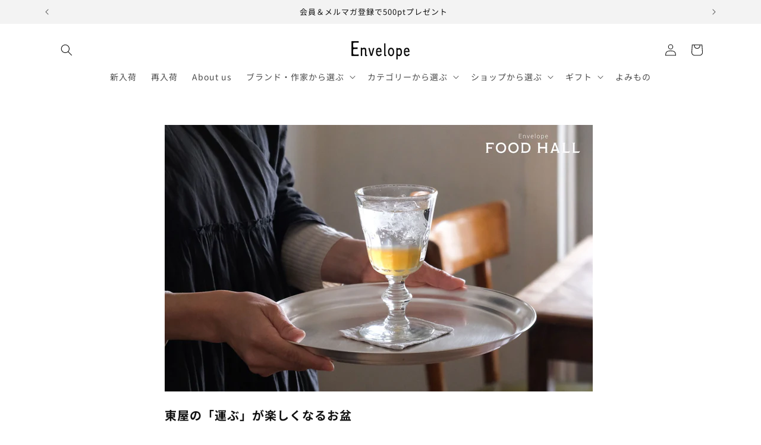

--- FILE ---
content_type: text/html; charset=utf-8
request_url: https://envelope.co.jp/blogs/foodhall-shoptop/%E6%9D%B1%E5%B1%8B%E3%81%AE-%E9%81%8B%E3%81%B6-%E3%81%8C%E6%A5%BD%E3%81%97%E3%81%8F%E3%81%AA%E3%82%8B%E3%81%8A%E7%9B%86-1
body_size: 81796
content:
<!doctype html>
<html class="js" lang="ja">
  <head>
    <meta charset="utf-8">
    <meta http-equiv="X-UA-Compatible" content="IE=edge">
    <meta name="viewport" content="width=device-width,initial-scale=1">
    <meta name="theme-color" content="">
    <link rel="canonical" href="https://envelope.co.jp/blogs/foodhall-shoptop/%e6%9d%b1%e5%b1%8b%e3%81%ae-%e9%81%8b%e3%81%b6-%e3%81%8c%e6%a5%bd%e3%81%97%e3%81%8f%e3%81%aa%e3%82%8b%e3%81%8a%e7%9b%86-1"><link rel="icon" type="image/png" href="//envelope.co.jp/cdn/shop/files/favicon.png?crop=center&height=32&v=1662950890&width=32"><link rel="preconnect" href="https://fonts.shopifycdn.com" crossorigin><title>
      東屋の「運ぶ」が楽しくなるお盆
 &ndash; Envelope - エンベロープオンラインショップ</title>

    
      <meta name="description" content="https://envelope.co.jp/collections/foodhall-azumaya">
    

    

<meta property="og:site_name" content="Envelope - エンベロープオンラインショップ">
<meta property="og:url" content="https://envelope.co.jp/blogs/foodhall-shoptop/%e6%9d%b1%e5%b1%8b%e3%81%ae-%e9%81%8b%e3%81%b6-%e3%81%8c%e6%a5%bd%e3%81%97%e3%81%8f%e3%81%aa%e3%82%8b%e3%81%8a%e7%9b%86-1">
<meta property="og:title" content="東屋の「運ぶ」が楽しくなるお盆">
<meta property="og:type" content="article">
<meta property="og:description" content="https://envelope.co.jp/collections/foodhall-azumaya"><meta property="og:image" content="http://envelope.co.jp/cdn/shop/articles/1736FM_syrupandcafe-05_4e3abed4-823c-4824-8a58-c095ea845a27.jpg?v=1678416404">
  <meta property="og:image:secure_url" content="https://envelope.co.jp/cdn/shop/articles/1736FM_syrupandcafe-05_4e3abed4-823c-4824-8a58-c095ea845a27.jpg?v=1678416404">
  <meta property="og:image:width" content="1736">
  <meta property="og:image:height" content="1080"><meta name="twitter:site" content="@EnvelopeOnline"><meta name="twitter:card" content="summary_large_image">
<meta name="twitter:title" content="東屋の「運ぶ」が楽しくなるお盆">
<meta name="twitter:description" content="https://envelope.co.jp/collections/foodhall-azumaya">


    <script src="//envelope.co.jp/cdn/shop/t/80/assets/constants.js?v=132983761750457495441758690158" defer="defer"></script>
    <script src="//envelope.co.jp/cdn/shop/t/80/assets/pubsub.js?v=25310214064522200911758690158" defer="defer"></script>
    <script src="//envelope.co.jp/cdn/shop/t/80/assets/global.js?v=7301445359237545521758690158" defer="defer"></script>
    <script src="//envelope.co.jp/cdn/shop/t/80/assets/details-disclosure.js?v=13653116266235556501758690158" defer="defer"></script>
    <script src="//envelope.co.jp/cdn/shop/t/80/assets/details-modal.js?v=25581673532751508451758690158" defer="defer"></script>
    <script src="//envelope.co.jp/cdn/shop/t/80/assets/search-form.js?v=133129549252120666541758690158" defer="defer"></script><script src="//envelope.co.jp/cdn/shop/t/80/assets/animations.js?v=88693664871331136111758690158" defer="defer"></script><script>window.performance && window.performance.mark && window.performance.mark('shopify.content_for_header.start');</script><meta name="facebook-domain-verification" content="0lbchkse0iyzgfmgaqok9kmxbtmhk9">
<meta name="google-site-verification" content="hEZGRWZxyuJJzu9ds_i-8sN-4Bpo9qeC7t5hkRV_AP8">
<meta id="shopify-digital-wallet" name="shopify-digital-wallet" content="/27486912605/digital_wallets/dialog">
<meta name="shopify-checkout-api-token" content="032b33f519a4dbc3452be1b75f7bd672">
<link rel="alternate" type="application/atom+xml" title="Feed" href="/blogs/foodhall-shoptop.atom" />
<script async="async" src="/checkouts/internal/preloads.js?locale=ja-JP"></script>
<link rel="preconnect" href="https://shop.app" crossorigin="anonymous">
<script async="async" src="https://shop.app/checkouts/internal/preloads.js?locale=ja-JP&shop_id=27486912605" crossorigin="anonymous"></script>
<script id="apple-pay-shop-capabilities" type="application/json">{"shopId":27486912605,"countryCode":"JP","currencyCode":"JPY","merchantCapabilities":["supports3DS"],"merchantId":"gid:\/\/shopify\/Shop\/27486912605","merchantName":"Envelope - エンベロープオンラインショップ","requiredBillingContactFields":["postalAddress","email","phone"],"requiredShippingContactFields":["postalAddress","email","phone"],"shippingType":"shipping","supportedNetworks":["visa","masterCard","amex","jcb","discover"],"total":{"type":"pending","label":"Envelope - エンベロープオンラインショップ","amount":"1.00"},"shopifyPaymentsEnabled":true,"supportsSubscriptions":true}</script>
<script id="shopify-features" type="application/json">{"accessToken":"032b33f519a4dbc3452be1b75f7bd672","betas":["rich-media-storefront-analytics"],"domain":"envelope.co.jp","predictiveSearch":false,"shopId":27486912605,"locale":"ja"}</script>
<script>var Shopify = Shopify || {};
Shopify.shop = "envelopeonlineshop.myshopify.com";
Shopify.locale = "ja";
Shopify.currency = {"active":"JPY","rate":"1.0"};
Shopify.country = "JP";
Shopify.theme = {"name":"Rise_250825_easyPoints","id":146507071644,"schema_name":"Rise","schema_version":"15.4.0","theme_store_id":2738,"role":"main"};
Shopify.theme.handle = "null";
Shopify.theme.style = {"id":null,"handle":null};
Shopify.cdnHost = "envelope.co.jp/cdn";
Shopify.routes = Shopify.routes || {};
Shopify.routes.root = "/";</script>
<script type="module">!function(o){(o.Shopify=o.Shopify||{}).modules=!0}(window);</script>
<script>!function(o){function n(){var o=[];function n(){o.push(Array.prototype.slice.apply(arguments))}return n.q=o,n}var t=o.Shopify=o.Shopify||{};t.loadFeatures=n(),t.autoloadFeatures=n()}(window);</script>
<script>
  window.ShopifyPay = window.ShopifyPay || {};
  window.ShopifyPay.apiHost = "shop.app\/pay";
  window.ShopifyPay.redirectState = null;
</script>
<script id="shop-js-analytics" type="application/json">{"pageType":"article"}</script>
<script defer="defer" async type="module" src="//envelope.co.jp/cdn/shopifycloud/shop-js/modules/v2/client.init-shop-cart-sync_DLd17SO6.ja.esm.js"></script>
<script defer="defer" async type="module" src="//envelope.co.jp/cdn/shopifycloud/shop-js/modules/v2/chunk.common_Df7BE-Gc.esm.js"></script>
<script type="module">
  await import("//envelope.co.jp/cdn/shopifycloud/shop-js/modules/v2/client.init-shop-cart-sync_DLd17SO6.ja.esm.js");
await import("//envelope.co.jp/cdn/shopifycloud/shop-js/modules/v2/chunk.common_Df7BE-Gc.esm.js");

  window.Shopify.SignInWithShop?.initShopCartSync?.({"fedCMEnabled":true,"windoidEnabled":true});

</script>
<script>
  window.Shopify = window.Shopify || {};
  if (!window.Shopify.featureAssets) window.Shopify.featureAssets = {};
  window.Shopify.featureAssets['shop-js'] = {"shop-cart-sync":["modules/v2/client.shop-cart-sync_87dHhnUi.ja.esm.js","modules/v2/chunk.common_Df7BE-Gc.esm.js"],"init-fed-cm":["modules/v2/client.init-fed-cm_CiWSrATI.ja.esm.js","modules/v2/chunk.common_Df7BE-Gc.esm.js"],"init-shop-email-lookup-coordinator":["modules/v2/client.init-shop-email-lookup-coordinator_CVNKFyLo.ja.esm.js","modules/v2/chunk.common_Df7BE-Gc.esm.js"],"shop-cash-offers":["modules/v2/client.shop-cash-offers_zLTUpRCm.ja.esm.js","modules/v2/chunk.common_Df7BE-Gc.esm.js","modules/v2/chunk.modal_B8ahN1Xw.esm.js"],"init-shop-cart-sync":["modules/v2/client.init-shop-cart-sync_DLd17SO6.ja.esm.js","modules/v2/chunk.common_Df7BE-Gc.esm.js"],"init-windoid":["modules/v2/client.init-windoid_CbbVICvP.ja.esm.js","modules/v2/chunk.common_Df7BE-Gc.esm.js"],"shop-toast-manager":["modules/v2/client.shop-toast-manager_CkwOieVs.ja.esm.js","modules/v2/chunk.common_Df7BE-Gc.esm.js"],"pay-button":["modules/v2/client.pay-button_HUzgBJUV.ja.esm.js","modules/v2/chunk.common_Df7BE-Gc.esm.js"],"shop-button":["modules/v2/client.shop-button_CEBKD9cA.ja.esm.js","modules/v2/chunk.common_Df7BE-Gc.esm.js"],"shop-login-button":["modules/v2/client.shop-login-button_B2H74rC0.ja.esm.js","modules/v2/chunk.common_Df7BE-Gc.esm.js","modules/v2/chunk.modal_B8ahN1Xw.esm.js"],"avatar":["modules/v2/client.avatar_BTnouDA3.ja.esm.js"],"shop-follow-button":["modules/v2/client.shop-follow-button_C7nCdBVe.ja.esm.js","modules/v2/chunk.common_Df7BE-Gc.esm.js","modules/v2/chunk.modal_B8ahN1Xw.esm.js"],"init-customer-accounts-sign-up":["modules/v2/client.init-customer-accounts-sign-up_B6qw37V3.ja.esm.js","modules/v2/client.shop-login-button_B2H74rC0.ja.esm.js","modules/v2/chunk.common_Df7BE-Gc.esm.js","modules/v2/chunk.modal_B8ahN1Xw.esm.js"],"init-shop-for-new-customer-accounts":["modules/v2/client.init-shop-for-new-customer-accounts_B_nAxFZh.ja.esm.js","modules/v2/client.shop-login-button_B2H74rC0.ja.esm.js","modules/v2/chunk.common_Df7BE-Gc.esm.js","modules/v2/chunk.modal_B8ahN1Xw.esm.js"],"init-customer-accounts":["modules/v2/client.init-customer-accounts_BOkAE9dx.ja.esm.js","modules/v2/client.shop-login-button_B2H74rC0.ja.esm.js","modules/v2/chunk.common_Df7BE-Gc.esm.js","modules/v2/chunk.modal_B8ahN1Xw.esm.js"],"checkout-modal":["modules/v2/client.checkout-modal_DXwRIaHQ.ja.esm.js","modules/v2/chunk.common_Df7BE-Gc.esm.js","modules/v2/chunk.modal_B8ahN1Xw.esm.js"],"lead-capture":["modules/v2/client.lead-capture_lLTsAwMY.ja.esm.js","modules/v2/chunk.common_Df7BE-Gc.esm.js","modules/v2/chunk.modal_B8ahN1Xw.esm.js"],"shop-login":["modules/v2/client.shop-login_CxYAcntH.ja.esm.js","modules/v2/chunk.common_Df7BE-Gc.esm.js","modules/v2/chunk.modal_B8ahN1Xw.esm.js"],"payment-terms":["modules/v2/client.payment-terms_gWC4famL.ja.esm.js","modules/v2/chunk.common_Df7BE-Gc.esm.js","modules/v2/chunk.modal_B8ahN1Xw.esm.js"]};
</script>
<script>(function() {
  var isLoaded = false;
  function asyncLoad() {
    if (isLoaded) return;
    isLoaded = true;
    var urls = ["\/\/searchserverapi.com\/widgets\/shopify\/init.js?a=2z6T0H0o0f\u0026shop=envelopeonlineshop.myshopify.com","https:\/\/cax.channel.io\/shopify\/plugins\/af056a7a-35a7-4847-bc13-21ae7deb3bd2.js?shop=envelopeonlineshop.myshopify.com"];
    for (var i = 0; i < urls.length; i++) {
      var s = document.createElement('script');
      s.type = 'text/javascript';
      s.async = true;
      s.src = urls[i];
      var x = document.getElementsByTagName('script')[0];
      x.parentNode.insertBefore(s, x);
    }
  };
  if(window.attachEvent) {
    window.attachEvent('onload', asyncLoad);
  } else {
    window.addEventListener('load', asyncLoad, false);
  }
})();</script>
<script id="__st">var __st={"a":27486912605,"offset":32400,"reqid":"c763a7a1-01b2-4318-8b3e-7b0bd4cc4260-1765404927","pageurl":"envelope.co.jp\/blogs\/foodhall-shoptop\/%E6%9D%B1%E5%B1%8B%E3%81%AE-%E9%81%8B%E3%81%B6-%E3%81%8C%E6%A5%BD%E3%81%97%E3%81%8F%E3%81%AA%E3%82%8B%E3%81%8A%E7%9B%86-1","s":"articles-559250735260","u":"5ee91d7d6b31","p":"article","rtyp":"article","rid":559250735260};</script>
<script>window.ShopifyPaypalV4VisibilityTracking = true;</script>
<script id="captcha-bootstrap">!function(){'use strict';const t='contact',e='account',n='new_comment',o=[[t,t],['blogs',n],['comments',n],[t,'customer']],c=[[e,'customer_login'],[e,'guest_login'],[e,'recover_customer_password'],[e,'create_customer']],r=t=>t.map((([t,e])=>`form[action*='/${t}']:not([data-nocaptcha='true']) input[name='form_type'][value='${e}']`)).join(','),a=t=>()=>t?[...document.querySelectorAll(t)].map((t=>t.form)):[];function s(){const t=[...o],e=r(t);return a(e)}const i='password',u='form_key',d=['recaptcha-v3-token','g-recaptcha-response','h-captcha-response',i],f=()=>{try{return window.sessionStorage}catch{return}},m='__shopify_v',_=t=>t.elements[u];function p(t,e,n=!1){try{const o=window.sessionStorage,c=JSON.parse(o.getItem(e)),{data:r}=function(t){const{data:e,action:n}=t;return t[m]||n?{data:e,action:n}:{data:t,action:n}}(c);for(const[e,n]of Object.entries(r))t.elements[e]&&(t.elements[e].value=n);n&&o.removeItem(e)}catch(o){console.error('form repopulation failed',{error:o})}}const l='form_type',E='cptcha';function T(t){t.dataset[E]=!0}const w=window,h=w.document,L='Shopify',v='ce_forms',y='captcha';let A=!1;((t,e)=>{const n=(g='f06e6c50-85a8-45c8-87d0-21a2b65856fe',I='https://cdn.shopify.com/shopifycloud/storefront-forms-hcaptcha/ce_storefront_forms_captcha_hcaptcha.v1.5.2.iife.js',D={infoText:'hCaptchaによる保護',privacyText:'プライバシー',termsText:'利用規約'},(t,e,n)=>{const o=w[L][v],c=o.bindForm;if(c)return c(t,g,e,D).then(n);var r;o.q.push([[t,g,e,D],n]),r=I,A||(h.body.append(Object.assign(h.createElement('script'),{id:'captcha-provider',async:!0,src:r})),A=!0)});var g,I,D;w[L]=w[L]||{},w[L][v]=w[L][v]||{},w[L][v].q=[],w[L][y]=w[L][y]||{},w[L][y].protect=function(t,e){n(t,void 0,e),T(t)},Object.freeze(w[L][y]),function(t,e,n,w,h,L){const[v,y,A,g]=function(t,e,n){const i=e?o:[],u=t?c:[],d=[...i,...u],f=r(d),m=r(i),_=r(d.filter((([t,e])=>n.includes(e))));return[a(f),a(m),a(_),s()]}(w,h,L),I=t=>{const e=t.target;return e instanceof HTMLFormElement?e:e&&e.form},D=t=>v().includes(t);t.addEventListener('submit',(t=>{const e=I(t);if(!e)return;const n=D(e)&&!e.dataset.hcaptchaBound&&!e.dataset.recaptchaBound,o=_(e),c=g().includes(e)&&(!o||!o.value);(n||c)&&t.preventDefault(),c&&!n&&(function(t){try{if(!f())return;!function(t){const e=f();if(!e)return;const n=_(t);if(!n)return;const o=n.value;o&&e.removeItem(o)}(t);const e=Array.from(Array(32),(()=>Math.random().toString(36)[2])).join('');!function(t,e){_(t)||t.append(Object.assign(document.createElement('input'),{type:'hidden',name:u})),t.elements[u].value=e}(t,e),function(t,e){const n=f();if(!n)return;const o=[...t.querySelectorAll(`input[type='${i}']`)].map((({name:t})=>t)),c=[...d,...o],r={};for(const[a,s]of new FormData(t).entries())c.includes(a)||(r[a]=s);n.setItem(e,JSON.stringify({[m]:1,action:t.action,data:r}))}(t,e)}catch(e){console.error('failed to persist form',e)}}(e),e.submit())}));const S=(t,e)=>{t&&!t.dataset[E]&&(n(t,e.some((e=>e===t))),T(t))};for(const o of['focusin','change'])t.addEventListener(o,(t=>{const e=I(t);D(e)&&S(e,y())}));const B=e.get('form_key'),M=e.get(l),P=B&&M;t.addEventListener('DOMContentLoaded',(()=>{const t=y();if(P)for(const e of t)e.elements[l].value===M&&p(e,B);[...new Set([...A(),...v().filter((t=>'true'===t.dataset.shopifyCaptcha))])].forEach((e=>S(e,t)))}))}(h,new URLSearchParams(w.location.search),n,t,e,['guest_login'])})(!0,!0)}();</script>
<script integrity="sha256-52AcMU7V7pcBOXWImdc/TAGTFKeNjmkeM1Pvks/DTgc=" data-source-attribution="shopify.loadfeatures" defer="defer" src="//envelope.co.jp/cdn/shopifycloud/storefront/assets/storefront/load_feature-81c60534.js" crossorigin="anonymous"></script>
<script crossorigin="anonymous" defer="defer" src="//envelope.co.jp/cdn/shopifycloud/storefront/assets/shopify_pay/storefront-65b4c6d7.js?v=20250812"></script>
<script data-source-attribution="shopify.dynamic_checkout.dynamic.init">var Shopify=Shopify||{};Shopify.PaymentButton=Shopify.PaymentButton||{isStorefrontPortableWallets:!0,init:function(){window.Shopify.PaymentButton.init=function(){};var t=document.createElement("script");t.src="https://envelope.co.jp/cdn/shopifycloud/portable-wallets/latest/portable-wallets.ja.js",t.type="module",document.head.appendChild(t)}};
</script>
<script data-source-attribution="shopify.dynamic_checkout.buyer_consent">
  function portableWalletsHideBuyerConsent(e){var t=document.getElementById("shopify-buyer-consent"),n=document.getElementById("shopify-subscription-policy-button");t&&n&&(t.classList.add("hidden"),t.setAttribute("aria-hidden","true"),n.removeEventListener("click",e))}function portableWalletsShowBuyerConsent(e){var t=document.getElementById("shopify-buyer-consent"),n=document.getElementById("shopify-subscription-policy-button");t&&n&&(t.classList.remove("hidden"),t.removeAttribute("aria-hidden"),n.addEventListener("click",e))}window.Shopify?.PaymentButton&&(window.Shopify.PaymentButton.hideBuyerConsent=portableWalletsHideBuyerConsent,window.Shopify.PaymentButton.showBuyerConsent=portableWalletsShowBuyerConsent);
</script>
<script data-source-attribution="shopify.dynamic_checkout.cart.bootstrap">document.addEventListener("DOMContentLoaded",(function(){function t(){return document.querySelector("shopify-accelerated-checkout-cart, shopify-accelerated-checkout")}if(t())Shopify.PaymentButton.init();else{new MutationObserver((function(e,n){t()&&(Shopify.PaymentButton.init(),n.disconnect())})).observe(document.body,{childList:!0,subtree:!0})}}));
</script>
<script id='scb4127' type='text/javascript' async='' src='https://envelope.co.jp/cdn/shopifycloud/privacy-banner/storefront-banner.js'></script><link id="shopify-accelerated-checkout-styles" rel="stylesheet" media="screen" href="https://envelope.co.jp/cdn/shopifycloud/portable-wallets/latest/accelerated-checkout-backwards-compat.css" crossorigin="anonymous">
<style id="shopify-accelerated-checkout-cart">
        #shopify-buyer-consent {
  margin-top: 1em;
  display: inline-block;
  width: 100%;
}

#shopify-buyer-consent.hidden {
  display: none;
}

#shopify-subscription-policy-button {
  background: none;
  border: none;
  padding: 0;
  text-decoration: underline;
  font-size: inherit;
  cursor: pointer;
}

#shopify-subscription-policy-button::before {
  box-shadow: none;
}

      </style>
<script id="sections-script" data-sections="header" defer="defer" src="//envelope.co.jp/cdn/shop/t/80/compiled_assets/scripts.js?46069"></script>
<script>window.performance && window.performance.mark && window.performance.mark('shopify.content_for_header.end');</script>


    <style data-shopify>
      @font-face {
  font-family: "Noto Sans Japanese";
  font-weight: 400;
  font-style: normal;
  font-display: swap;
  src: url("//envelope.co.jp/cdn/fonts/noto_sans_japanese/notosansjapanese_n4.74a6927b879b930fdec4ab8bb6917103ae8bbca9.woff2") format("woff2"),
       url("//envelope.co.jp/cdn/fonts/noto_sans_japanese/notosansjapanese_n4.15630f5c60bcf9ed7de2df9484ab75ddd007c8e2.woff") format("woff");
}

      @font-face {
  font-family: "Noto Sans Japanese";
  font-weight: 700;
  font-style: normal;
  font-display: swap;
  src: url("//envelope.co.jp/cdn/fonts/noto_sans_japanese/notosansjapanese_n7.1abda075dc6bf08053b865d23e5712ef6cfa899b.woff2") format("woff2"),
       url("//envelope.co.jp/cdn/fonts/noto_sans_japanese/notosansjapanese_n7.aa2be2df2112f4742b97ac4fa9dca5bb760e3ab4.woff") format("woff");
}

      
      
      @font-face {
  font-family: "Noto Sans Japanese";
  font-weight: 400;
  font-style: normal;
  font-display: swap;
  src: url("//envelope.co.jp/cdn/fonts/noto_sans_japanese/notosansjapanese_n4.74a6927b879b930fdec4ab8bb6917103ae8bbca9.woff2") format("woff2"),
       url("//envelope.co.jp/cdn/fonts/noto_sans_japanese/notosansjapanese_n4.15630f5c60bcf9ed7de2df9484ab75ddd007c8e2.woff") format("woff");
}


      
        :root,
        .color-scheme-1 {
          --color-background: 255,255,255;
        
          --gradient-background: #ffffff;
        

        

        --color-foreground: 18,18,18;
        --color-background-contrast: 191,191,191;
        --color-shadow: 18,18,18;
        --color-button: 18,18,18;
        --color-button-text: 255,255,255;
        --color-secondary-button: 255,255,255;
        --color-secondary-button-text: 18,18,18;
        --color-link: 18,18,18;
        --color-badge-foreground: 18,18,18;
        --color-badge-background: 255,255,255;
        --color-badge-border: 18,18,18;
        --payment-terms-background-color: rgb(255 255 255);
      }
      
        
        .color-scheme-2 {
          --color-background: 243,243,243;
        
          --gradient-background: #f3f3f3;
        

        

        --color-foreground: 18,18,18;
        --color-background-contrast: 179,179,179;
        --color-shadow: 18,18,18;
        --color-button: 18,18,18;
        --color-button-text: 243,243,243;
        --color-secondary-button: 243,243,243;
        --color-secondary-button-text: 18,18,18;
        --color-link: 18,18,18;
        --color-badge-foreground: 18,18,18;
        --color-badge-background: 243,243,243;
        --color-badge-border: 18,18,18;
        --payment-terms-background-color: rgb(243 243 243);
      }
      
        
        .color-scheme-3 {
          --color-background: 18,18,18;
        
          --gradient-background: #121212;
        

        

        --color-foreground: 255,255,255;
        --color-background-contrast: 146,146,146;
        --color-shadow: 18,18,18;
        --color-button: 255,255,255;
        --color-button-text: 0,0,0;
        --color-secondary-button: 18,18,18;
        --color-secondary-button-text: 255,255,255;
        --color-link: 255,255,255;
        --color-badge-foreground: 255,255,255;
        --color-badge-background: 18,18,18;
        --color-badge-border: 255,255,255;
        --payment-terms-background-color: rgb(18 18 18);
      }
      
        
        .color-scheme-4 {
          --color-background: 18,18,18;
        
          --gradient-background: #121212;
        

        

        --color-foreground: 255,255,255;
        --color-background-contrast: 146,146,146;
        --color-shadow: 18,18,18;
        --color-button: 255,255,255;
        --color-button-text: 18,18,18;
        --color-secondary-button: 18,18,18;
        --color-secondary-button-text: 255,255,255;
        --color-link: 255,255,255;
        --color-badge-foreground: 255,255,255;
        --color-badge-background: 18,18,18;
        --color-badge-border: 255,255,255;
        --payment-terms-background-color: rgb(18 18 18);
      }
      
        
        .color-scheme-5 {
          --color-background: 227,225,221;
        
          --gradient-background: #e3e1dd;
        

        

        --color-foreground: 18,18,18;
        --color-background-contrast: 169,163,151;
        --color-shadow: 18,18,18;
        --color-button: 18,18,18;
        --color-button-text: 255,255,255;
        --color-secondary-button: 227,225,221;
        --color-secondary-button-text: 18,18,18;
        --color-link: 18,18,18;
        --color-badge-foreground: 18,18,18;
        --color-badge-background: 227,225,221;
        --color-badge-border: 18,18,18;
        --payment-terms-background-color: rgb(227 225 221);
      }
      
        
        .color-scheme-9d219e40-2b8f-40c2-aaff-27a860fc367b {
          --color-background: 0,0,0;
        
          --gradient-background: rgba(0,0,0,0);
        

        

        --color-foreground: 18,18,18;
        --color-background-contrast: 128,128,128;
        --color-shadow: 18,18,18;
        --color-button: 18,18,18;
        --color-button-text: 255,255,255;
        --color-secondary-button: 0,0,0;
        --color-secondary-button-text: 18,18,18;
        --color-link: 18,18,18;
        --color-badge-foreground: 18,18,18;
        --color-badge-background: 0,0,0;
        --color-badge-border: 18,18,18;
        --payment-terms-background-color: rgb(0 0 0);
      }
      
        
        .color-scheme-bcb3430f-c03e-4c2d-947f-251b6f991163 {
          --color-background: 95,109,50;
        
          --gradient-background: #5f6d32;
        

        

        --color-foreground: 255,255,255;
        --color-background-contrast: 19,22,10;
        --color-shadow: 18,18,18;
        --color-button: 95,109,50;
        --color-button-text: 255,255,255;
        --color-secondary-button: 95,109,50;
        --color-secondary-button-text: 95,109,50;
        --color-link: 95,109,50;
        --color-badge-foreground: 255,255,255;
        --color-badge-background: 95,109,50;
        --color-badge-border: 255,255,255;
        --payment-terms-background-color: rgb(95 109 50);
      }
      

      body, .color-scheme-1, .color-scheme-2, .color-scheme-3, .color-scheme-4, .color-scheme-5, .color-scheme-9d219e40-2b8f-40c2-aaff-27a860fc367b, .color-scheme-bcb3430f-c03e-4c2d-947f-251b6f991163 {
        color: rgba(var(--color-foreground), 0.75);
        background-color: rgb(var(--color-background));
      }

      :root {
        --font-body-family: "Noto Sans Japanese", sans-serif;
        --font-body-style: normal;
        --font-body-weight: 400;
        --font-body-weight-bold: 700;

        --font-heading-family: "Noto Sans Japanese", sans-serif;
        --font-heading-style: normal;
        --font-heading-weight: 400;

        --font-body-scale: 1.0;
        --font-heading-scale: 1.0;

        --media-padding: px;
        --media-border-opacity: 0.05;
        --media-border-width: 0px;
        --media-radius: 0px;
        --media-shadow-opacity: 0.0;
        --media-shadow-horizontal-offset: 0px;
        --media-shadow-vertical-offset: 4px;
        --media-shadow-blur-radius: 5px;
        --media-shadow-visible: 0;

        --page-width: 120rem;
        --page-width-margin: 0rem;

        --product-card-image-padding: 0.6rem;
        --product-card-corner-radius: 0.0rem;
        --product-card-text-alignment: left;
        --product-card-border-width: 0.0rem;
        --product-card-border-opacity: 0.05;
        --product-card-shadow-opacity: 0.0;
        --product-card-shadow-visible: 0;
        --product-card-shadow-horizontal-offset: 0.0rem;
        --product-card-shadow-vertical-offset: 0.4rem;
        --product-card-shadow-blur-radius: 0.5rem;

        --collection-card-image-padding: 0.0rem;
        --collection-card-corner-radius: 0.0rem;
        --collection-card-text-alignment: left;
        --collection-card-border-width: 0.0rem;
        --collection-card-border-opacity: 0.1;
        --collection-card-shadow-opacity: 0.0;
        --collection-card-shadow-visible: 0;
        --collection-card-shadow-horizontal-offset: 0.0rem;
        --collection-card-shadow-vertical-offset: 0.4rem;
        --collection-card-shadow-blur-radius: 0.5rem;

        --blog-card-image-padding: 0.0rem;
        --blog-card-corner-radius: 0.0rem;
        --blog-card-text-alignment: left;
        --blog-card-border-width: 0.0rem;
        --blog-card-border-opacity: 0.1;
        --blog-card-shadow-opacity: 0.0;
        --blog-card-shadow-visible: 0;
        --blog-card-shadow-horizontal-offset: 0.0rem;
        --blog-card-shadow-vertical-offset: 0.4rem;
        --blog-card-shadow-blur-radius: 0.5rem;

        --badge-corner-radius: 0.0rem;

        --popup-border-width: 1px;
        --popup-border-opacity: 0.1;
        --popup-corner-radius: 0px;
        --popup-shadow-opacity: 0.05;
        --popup-shadow-horizontal-offset: 0px;
        --popup-shadow-vertical-offset: 4px;
        --popup-shadow-blur-radius: 5px;

        --drawer-border-width: 1px;
        --drawer-border-opacity: 0.1;
        --drawer-shadow-opacity: 0.0;
        --drawer-shadow-horizontal-offset: 0px;
        --drawer-shadow-vertical-offset: 4px;
        --drawer-shadow-blur-radius: 5px;

        --spacing-sections-desktop: 0px;
        --spacing-sections-mobile: 0px;

        --grid-desktop-vertical-spacing: 24px;
        --grid-desktop-horizontal-spacing: 24px;
        --grid-mobile-vertical-spacing: 12px;
        --grid-mobile-horizontal-spacing: 12px;

        --text-boxes-border-opacity: 0.1;
        --text-boxes-border-width: 0px;
        --text-boxes-radius: 0px;
        --text-boxes-shadow-opacity: 0.0;
        --text-boxes-shadow-visible: 0;
        --text-boxes-shadow-horizontal-offset: 0px;
        --text-boxes-shadow-vertical-offset: 4px;
        --text-boxes-shadow-blur-radius: 5px;

        --buttons-radius: 0px;
        --buttons-radius-outset: 0px;
        --buttons-border-width: 1px;
        --buttons-border-opacity: 1.0;
        --buttons-shadow-opacity: 0.0;
        --buttons-shadow-visible: 0;
        --buttons-shadow-horizontal-offset: 0px;
        --buttons-shadow-vertical-offset: 4px;
        --buttons-shadow-blur-radius: 5px;
        --buttons-border-offset: 0px;

        --inputs-radius: 0px;
        --inputs-border-width: 1px;
        --inputs-border-opacity: 0.55;
        --inputs-shadow-opacity: 0.0;
        --inputs-shadow-horizontal-offset: 0px;
        --inputs-margin-offset: 0px;
        --inputs-shadow-vertical-offset: 4px;
        --inputs-shadow-blur-radius: 5px;
        --inputs-radius-outset: 0px;

        --variant-pills-radius: 4px;
        --variant-pills-border-width: 1px;
        --variant-pills-border-opacity: 0.55;
        --variant-pills-shadow-opacity: 0.0;
        --variant-pills-shadow-horizontal-offset: 0px;
        --variant-pills-shadow-vertical-offset: 4px;
        --variant-pills-shadow-blur-radius: 5px;
      }

      *,
      *::before,
      *::after {
        box-sizing: inherit;
      }

      html {
        box-sizing: border-box;
        font-size: calc(var(--font-body-scale) * 62.5%);
        height: 100%;
      }

      body {
        display: grid;
        grid-template-rows: auto auto 1fr auto;
        grid-template-columns: 100%;
        min-height: 100%;
        margin: 0;
        font-size: 1.5rem;
        letter-spacing: 0.06rem;
        line-height: calc(1 + 0.8 / var(--font-body-scale));
        font-family: var(--font-body-family);
        font-style: var(--font-body-style);
        font-weight: var(--font-body-weight);
      }

      @media screen and (min-width: 750px) {
        body {
          font-size: 1.6rem;
        }
      }
    </style>

    <link href="//envelope.co.jp/cdn/shop/t/80/assets/base.css?v=159841507637079171801758690158" rel="stylesheet" type="text/css" media="all" />
    <link rel="stylesheet" href="//envelope.co.jp/cdn/shop/t/80/assets/component-cart-items.css?v=13033300910818915211758690158" media="print" onload="this.media='all'">
      <link rel="preload" as="font" href="//envelope.co.jp/cdn/fonts/noto_sans_japanese/notosansjapanese_n4.74a6927b879b930fdec4ab8bb6917103ae8bbca9.woff2" type="font/woff2" crossorigin>
      

      <link rel="preload" as="font" href="//envelope.co.jp/cdn/fonts/noto_sans_japanese/notosansjapanese_n4.74a6927b879b930fdec4ab8bb6917103ae8bbca9.woff2" type="font/woff2" crossorigin>
      
<link href="//envelope.co.jp/cdn/shop/t/80/assets/component-localization-form.css?v=170315343355214948141758690158" rel="stylesheet" type="text/css" media="all" />
      <script src="//envelope.co.jp/cdn/shop/t/80/assets/localization-form.js?v=144176611646395275351758690158" defer="defer"></script><link
        rel="stylesheet"
        href="//envelope.co.jp/cdn/shop/t/80/assets/component-predictive-search.css?v=118923337488134913561758690158"
        media="print"
        onload="this.media='all'"
      ><script>
      if (Shopify.designMode) {
        document.documentElement.classList.add('shopify-design-mode');
      }
    </script><link href="//envelope.co.jp/cdn/shop/t/80/assets/easy_points_integration.css?v=34074416412485798831759126539" rel="stylesheet" type="text/css" media="all" />
        <script src="//envelope.co.jp/cdn/shop/t/80/assets/easy_points_integration.min.js?v=150506404679333308811758692178" type="text/javascript"></script>
        <script src="//envelope.co.jp/cdn/shop/t/80/assets/easy_points.js?v=157774049765045354891758690801" type="text/javascript"></script>
<script>window.is_hulkpo_installed=true</script><!-- BEGIN app block: shopify://apps/order-limits/blocks/ruffruff-order-limits/56fb9d8f-3621-4732-8425-5c64262bef41 --><!-- BEGIN app snippet: settings-json -->
<style data-shopify>
  .ruffruff-order-limits__product-messages {
    background-color: #FFFFFF !important;
    border: 1px solid #ffffff !important;
    color: #666666 !important;
  }
</style>

<!-- cached at 1765404927 -->
<script id='ruffruff-order-limits-settings-json' type='application/json'>{"alertMessageModalEnabled": false,"productMessagePosition": "above"}</script>
<!-- END app snippet --><!-- BEGIN app snippet: product-quantity-rules-json -->
<!-- cached at 1765404927 -->
<script id='ruffruff-order-limits-product-quantity-rules-json' type='application/json'>[{"collectionIds": [],"eligibleItems": "","id": "50723160220","increment": 1,"max": 1,"min": 1,"productIds": [],"productMessage": "この商品は1セットまで購入できます。","productTags": [],"productVariantIds": []},{"collectionIds": ["157799645277"],"eligibleItems": "","id": "52773060764","increment": 1,"max": 2,"min": 1,"productIds": [],"productMessage": "","productTags": [],"productVariantIds": []},{"collectionIds": [],"eligibleItems": "","id": "86838706332","increment": 1,"max": 1,"min": 1,"productIds": ["8304433528988"],"productMessage": "","productTags": [],"productVariantIds": []},{"collectionIds": [],"eligibleItems": "","id": "50723094684","increment": 1,"max": 2,"min": 1,"productIds": [],"productMessage": "この商品は2セットまで購入できます。","productTags": [],"productVariantIds": []},{"collectionIds": ["139360665693"],"eligibleItems": "collections","id": "50103517340","increment": 1,"max": null,"min": 5,"productIds": [],"productMessage": "※価格は10cmの値段です。\n※生地は50cmからご購入いただけます。\n数量5＝50cm","productTags": [],"productVariantIds": []}]</script>
<!-- END app snippet --><!-- BEGIN app snippet: price-rules-json -->
<!-- cached at 1765404927 -->
<script id='ruffruff-order-limits-price-rules-json' type='application/json'>[]</script>
<!-- END app snippet --><!-- BEGIN app snippet: bundle-rules-json -->
<!-- cached at 1765404927 -->
<script id='ruffruff-order-limits-bundle-rules-json' type='application/json'>[]</script>
<!-- END app snippet --><!-- BEGIN app snippet: customer-rules-json -->
<!-- cached at 1765404927 -->
<script id='ruffruff-order-limits-customer-rules-json' type='application/json'>[]</script>
<!-- END app snippet --><!-- BEGIN app snippet: vite-tag -->


<!-- END app snippet --><!-- BEGIN app snippet: vite-tag -->


  <script src="https://cdn.shopify.com/extensions/019b063a-3509-75f8-bc02-22a51ebee40e/ruffruff-order-limits-125/assets/entry-CMTXam0N.js" type="module" crossorigin="anonymous"></script>
  <link href="//cdn.shopify.com/extensions/019b063a-3509-75f8-bc02-22a51ebee40e/ruffruff-order-limits-125/assets/entry-eUVkEetz.css" rel="stylesheet" type="text/css" media="all" />

<!-- END app snippet -->
<!-- END app block --><!-- BEGIN app block: shopify://apps/hulk-product-options/blocks/app-embed/380168ef-9475-4244-a291-f66b189208b5 --><!-- BEGIN app snippet: hulkapps_product_options --><script>
    
        window.hulkapps = {
        shop_slug: "envelopeonlineshop",
        store_id: "envelopeonlineshop.myshopify.com",
        money_format: "{{amount_no_decimals}} 円",
        cart: null,
        product: null,
        product_collections: null,
        product_variants: null,
        is_volume_discount: null,
        is_product_option: true,
        product_id: null,
        page_type: null,
        po_url: "https://productoption.hulkapps.com",
        po_proxy_url: "https://envelope.co.jp",
        vd_url: "https://volumediscount.hulkapps.com",
        customer: null,
        hulkapps_extension_js: true

    }
    window.is_hulkpo_installed=true
    

      window.hulkapps.page_type = "cart";
      window.hulkapps.cart = {"note":null,"attributes":{},"original_total_price":0,"total_price":0,"total_discount":0,"total_weight":0.0,"item_count":0,"items":[],"requires_shipping":false,"currency":"JPY","items_subtotal_price":0,"cart_level_discount_applications":[],"checkout_charge_amount":0}
      if (typeof window.hulkapps.cart.items == "object") {
        for (var i=0; i<window.hulkapps.cart.items.length; i++) {
          ["sku", "grams", "vendor", "url", "image", "handle", "requires_shipping", "product_type", "product_description"].map(function(a) {
            delete window.hulkapps.cart.items[i][a]
          })
        }
      }
      window.hulkapps.cart_collections = {}
      

    

</script>

<!-- END app snippet --><!-- END app block --><!-- BEGIN app block: shopify://apps/helium-customer-fields/blocks/app-embed/bab58598-3e6a-4377-aaaa-97189b15f131 -->







































<script>
  if ('CF' in window) {
    window.CF.appEmbedEnabled = true;
  } else {
    window.CF = {
      appEmbedEnabled: true,
    };
  }

  window.CF.editAccountFormId = "Qrtrpx";
  window.CF.registrationFormId = "Qrtrpx";
</script>

<!-- BEGIN app snippet: patch-registration-links -->







































<script>
  function patchRegistrationLinks() {
    const PATCHABLE_LINKS_SELECTOR = 'a[href*="/account/register"]';

    const search = new URLSearchParams(window.location.search);
    const checkoutUrl = search.get('checkout_url');
    const returnUrl = search.get('return_url');

    const redirectUrl = checkoutUrl || returnUrl;
    if (!redirectUrl) return;

    const registrationLinks = Array.from(document.querySelectorAll(PATCHABLE_LINKS_SELECTOR));
    registrationLinks.forEach(link => {
      const url = new URL(link.href);

      url.searchParams.set('return_url', redirectUrl);

      link.href = url.href;
    });
  }

  if (['complete', 'interactive', 'loaded'].includes(document.readyState)) {
    patchRegistrationLinks();
  } else {
    document.addEventListener('DOMContentLoaded', () => patchRegistrationLinks());
  }
</script><!-- END app snippet -->
<!-- BEGIN app snippet: patch-login-grecaptcha-conflict -->







































<script>
  // Fixes a problem where both grecaptcha and hcaptcha response fields are included in the /account/login form submission
  // resulting in a 404 on the /challenge page.
  // This is caused by our triggerShopifyRecaptchaLoad function in initialize-forms.liquid.ejs
  // The fix itself just removes the unnecessary g-recaptcha-response input

  function patchLoginGrecaptchaConflict() {
    Array.from(document.querySelectorAll('form')).forEach(form => {
      form.addEventListener('submit', e => {
        const grecaptchaResponse = form.querySelector('[name="g-recaptcha-response"]');
        const hcaptchaResponse = form.querySelector('[name="h-captcha-response"]');

        if (grecaptchaResponse && hcaptchaResponse) {
          // Can't use both. Only keep hcaptcha response field.
          grecaptchaResponse.parentElement.removeChild(grecaptchaResponse);
        }
      })
    })
  }

  if (['complete', 'interactive', 'loaded'].includes(document.readyState)) {
    patchLoginGrecaptchaConflict();
  } else {
    document.addEventListener('DOMContentLoaded', () => patchLoginGrecaptchaConflict());
  }
</script><!-- END app snippet -->
<!-- BEGIN app snippet: embed-data -->


























































<script>
  window.CF.version = "5.1.2";
  window.CF.environment = 
  {
  
  "domain": "envelopeonlineshop.myshopify.com",
  "servicesToken": "1765404927:dd2d18321bc581cf0448a126ea88e93c641a1acb527c86bd1f1ef48b2c600837",
  "baseApiUrl": "https:\/\/app.customerfields.com",
  "captchaSiteKey": "6Lfu5SYdAAAAAFd3_gD74p4Vea_5K5Tq4jqqHzuL",
  "captchaEnabled": false,
  "proxyPath": "\/tools\/customr",
  "countries": [{"name":"Afghanistan","code":"AF"},{"name":"Åland Islands","code":"AX"},{"name":"Albania","code":"AL"},{"name":"Algeria","code":"DZ"},{"name":"Andorra","code":"AD"},{"name":"Angola","code":"AO"},{"name":"Anguilla","code":"AI"},{"name":"Antigua \u0026 Barbuda","code":"AG"},{"name":"Argentina","code":"AR","provinces":[{"name":"Buenos Aires Province","code":"B"},{"name":"Catamarca","code":"K"},{"name":"Chaco","code":"H"},{"name":"Chubut","code":"U"},{"name":"Buenos Aires (Autonomous City)","code":"C"},{"name":"Córdoba","code":"X"},{"name":"Corrientes","code":"W"},{"name":"Entre Ríos","code":"E"},{"name":"Formosa","code":"P"},{"name":"Jujuy","code":"Y"},{"name":"La Pampa","code":"L"},{"name":"La Rioja","code":"F"},{"name":"Mendoza","code":"M"},{"name":"Misiones","code":"N"},{"name":"Neuquén","code":"Q"},{"name":"Río Negro","code":"R"},{"name":"Salta","code":"A"},{"name":"San Juan","code":"J"},{"name":"San Luis","code":"D"},{"name":"Santa Cruz","code":"Z"},{"name":"Santa Fe","code":"S"},{"name":"Santiago del Estero","code":"G"},{"name":"Tierra del Fuego","code":"V"},{"name":"Tucumán","code":"T"}]},{"name":"Armenia","code":"AM"},{"name":"Aruba","code":"AW"},{"name":"Ascension Island","code":"AC"},{"name":"Australia","code":"AU","provinces":[{"name":"Australian Capital Territory","code":"ACT"},{"name":"New South Wales","code":"NSW"},{"name":"Northern Territory","code":"NT"},{"name":"Queensland","code":"QLD"},{"name":"South Australia","code":"SA"},{"name":"Tasmania","code":"TAS"},{"name":"Victoria","code":"VIC"},{"name":"Western Australia","code":"WA"}]},{"name":"Austria","code":"AT"},{"name":"Azerbaijan","code":"AZ"},{"name":"Bahamas","code":"BS"},{"name":"Bahrain","code":"BH"},{"name":"Bangladesh","code":"BD"},{"name":"Barbados","code":"BB"},{"name":"Belarus","code":"BY"},{"name":"Belgium","code":"BE"},{"name":"Belize","code":"BZ"},{"name":"Benin","code":"BJ"},{"name":"Bermuda","code":"BM"},{"name":"Bhutan","code":"BT"},{"name":"Bolivia","code":"BO"},{"name":"Bosnia \u0026 Herzegovina","code":"BA"},{"name":"Botswana","code":"BW"},{"name":"Brazil","code":"BR","provinces":[{"name":"Acre","code":"AC"},{"name":"Alagoas","code":"AL"},{"name":"Amapá","code":"AP"},{"name":"Amazonas","code":"AM"},{"name":"Bahia","code":"BA"},{"name":"Ceará","code":"CE"},{"name":"Federal District","code":"DF"},{"name":"Espírito Santo","code":"ES"},{"name":"Goiás","code":"GO"},{"name":"Maranhão","code":"MA"},{"name":"Mato Grosso","code":"MT"},{"name":"Mato Grosso do Sul","code":"MS"},{"name":"Minas Gerais","code":"MG"},{"name":"Pará","code":"PA"},{"name":"Paraíba","code":"PB"},{"name":"Paraná","code":"PR"},{"name":"Pernambuco","code":"PE"},{"name":"Piauí","code":"PI"},{"name":"Rio Grande do Norte","code":"RN"},{"name":"Rio Grande do Sul","code":"RS"},{"name":"Rio de Janeiro","code":"RJ"},{"name":"Rondônia","code":"RO"},{"name":"Roraima","code":"RR"},{"name":"Santa Catarina","code":"SC"},{"name":"São Paulo","code":"SP"},{"name":"Sergipe","code":"SE"},{"name":"Tocantins","code":"TO"}]},{"name":"British Indian Ocean Territory","code":"IO"},{"name":"British Virgin Islands","code":"VG"},{"name":"Brunei","code":"BN"},{"name":"Bulgaria","code":"BG"},{"name":"Burkina Faso","code":"BF"},{"name":"Burundi","code":"BI"},{"name":"Cambodia","code":"KH"},{"name":"Cameroon","code":"CM"},{"name":"Canada","code":"CA","provinces":[{"name":"Alberta","code":"AB"},{"name":"British Columbia","code":"BC"},{"name":"Manitoba","code":"MB"},{"name":"New Brunswick","code":"NB"},{"name":"Newfoundland and Labrador","code":"NL"},{"name":"Northwest Territories","code":"NT"},{"name":"Nova Scotia","code":"NS"},{"name":"Nunavut","code":"NU"},{"name":"Ontario","code":"ON"},{"name":"Prince Edward Island","code":"PE"},{"name":"Quebec","code":"QC"},{"name":"Saskatchewan","code":"SK"},{"name":"Yukon","code":"YT"}]},{"name":"Cape Verde","code":"CV"},{"name":"Caribbean Netherlands","code":"BQ"},{"name":"Cayman Islands","code":"KY"},{"name":"Central African Republic","code":"CF"},{"name":"Chad","code":"TD"},{"name":"Chile","code":"CL","provinces":[{"name":"Arica y Parinacota","code":"AP"},{"name":"Tarapacá","code":"TA"},{"name":"Antofagasta","code":"AN"},{"name":"Atacama","code":"AT"},{"name":"Coquimbo","code":"CO"},{"name":"Valparaíso","code":"VS"},{"name":"Santiago Metropolitan","code":"RM"},{"name":"Libertador General Bernardo O’Higgins","code":"LI"},{"name":"Maule","code":"ML"},{"name":"Ñuble","code":"NB"},{"name":"Bío Bío","code":"BI"},{"name":"Araucanía","code":"AR"},{"name":"Los Ríos","code":"LR"},{"name":"Los Lagos","code":"LL"},{"name":"Aysén","code":"AI"},{"name":"Magallanes Region","code":"MA"}]},{"name":"China","code":"CN","provinces":[{"name":"Anhui","code":"AH"},{"name":"Beijing","code":"BJ"},{"name":"Chongqing","code":"CQ"},{"name":"Fujian","code":"FJ"},{"name":"Gansu","code":"GS"},{"name":"Guangdong","code":"GD"},{"name":"Guangxi","code":"GX"},{"name":"Guizhou","code":"GZ"},{"name":"Hainan","code":"HI"},{"name":"Hebei","code":"HE"},{"name":"Heilongjiang","code":"HL"},{"name":"Henan","code":"HA"},{"name":"Hubei","code":"HB"},{"name":"Hunan","code":"HN"},{"name":"Inner Mongolia","code":"NM"},{"name":"Jiangsu","code":"JS"},{"name":"Jiangxi","code":"JX"},{"name":"Jilin","code":"JL"},{"name":"Liaoning","code":"LN"},{"name":"Ningxia","code":"NX"},{"name":"Qinghai","code":"QH"},{"name":"Shaanxi","code":"SN"},{"name":"Shandong","code":"SD"},{"name":"Shanghai","code":"SH"},{"name":"Shanxi","code":"SX"},{"name":"Sichuan","code":"SC"},{"name":"Tianjin","code":"TJ"},{"name":"Xinjiang","code":"XJ"},{"name":"Tibet","code":"YZ"},{"name":"Yunnan","code":"YN"},{"name":"Zhejiang","code":"ZJ"}]},{"name":"Christmas Island","code":"CX"},{"name":"Cocos (Keeling) Islands","code":"CC"},{"name":"Colombia","code":"CO","provinces":[{"name":"Capital District","code":"DC"},{"name":"Amazonas","code":"AMA"},{"name":"Antioquia","code":"ANT"},{"name":"Arauca","code":"ARA"},{"name":"Atlántico","code":"ATL"},{"name":"Bolívar","code":"BOL"},{"name":"Boyacá","code":"BOY"},{"name":"Caldas","code":"CAL"},{"name":"Caquetá","code":"CAQ"},{"name":"Casanare","code":"CAS"},{"name":"Cauca","code":"CAU"},{"name":"Cesar","code":"CES"},{"name":"Chocó","code":"CHO"},{"name":"Córdoba","code":"COR"},{"name":"Cundinamarca","code":"CUN"},{"name":"Guainía","code":"GUA"},{"name":"Guaviare","code":"GUV"},{"name":"Huila","code":"HUI"},{"name":"La Guajira","code":"LAG"},{"name":"Magdalena","code":"MAG"},{"name":"Meta","code":"MET"},{"name":"Nariño","code":"NAR"},{"name":"Norte de Santander","code":"NSA"},{"name":"Putumayo","code":"PUT"},{"name":"Quindío","code":"QUI"},{"name":"Risaralda","code":"RIS"},{"name":"San Andrés \u0026 Providencia","code":"SAP"},{"name":"Santander","code":"SAN"},{"name":"Sucre","code":"SUC"},{"name":"Tolima","code":"TOL"},{"name":"Valle del Cauca","code":"VAC"},{"name":"Vaupés","code":"VAU"},{"name":"Vichada","code":"VID"}]},{"name":"Comoros","code":"KM"},{"name":"Congo - Brazzaville","code":"CG"},{"name":"Congo - Kinshasa","code":"CD"},{"name":"Cook Islands","code":"CK"},{"name":"Costa Rica","code":"CR","provinces":[{"name":"Alajuela","code":"CR-A"},{"name":"Cartago","code":"CR-C"},{"name":"Guanacaste","code":"CR-G"},{"name":"Heredia","code":"CR-H"},{"name":"Limón","code":"CR-L"},{"name":"Puntarenas","code":"CR-P"},{"name":"San José","code":"CR-SJ"}]},{"name":"Croatia","code":"HR"},{"name":"Curaçao","code":"CW"},{"name":"Cyprus","code":"CY"},{"name":"Czechia","code":"CZ"},{"name":"Côte d’Ivoire","code":"CI"},{"name":"Denmark","code":"DK"},{"name":"Djibouti","code":"DJ"},{"name":"Dominica","code":"DM"},{"name":"Dominican Republic","code":"DO"},{"name":"Ecuador","code":"EC"},{"name":"Egypt","code":"EG","provinces":[{"name":"6th of October","code":"SU"},{"name":"Al Sharqia","code":"SHR"},{"name":"Alexandria","code":"ALX"},{"name":"Aswan","code":"ASN"},{"name":"Asyut","code":"AST"},{"name":"Beheira","code":"BH"},{"name":"Beni Suef","code":"BNS"},{"name":"Cairo","code":"C"},{"name":"Dakahlia","code":"DK"},{"name":"Damietta","code":"DT"},{"name":"Faiyum","code":"FYM"},{"name":"Gharbia","code":"GH"},{"name":"Giza","code":"GZ"},{"name":"Helwan","code":"HU"},{"name":"Ismailia","code":"IS"},{"name":"Kafr el-Sheikh","code":"KFS"},{"name":"Luxor","code":"LX"},{"name":"Matrouh","code":"MT"},{"name":"Minya","code":"MN"},{"name":"Monufia","code":"MNF"},{"name":"New Valley","code":"WAD"},{"name":"North Sinai","code":"SIN"},{"name":"Port Said","code":"PTS"},{"name":"Qalyubia","code":"KB"},{"name":"Qena","code":"KN"},{"name":"Red Sea","code":"BA"},{"name":"Sohag","code":"SHG"},{"name":"South Sinai","code":"JS"},{"name":"Suez","code":"SUZ"}]},{"name":"El Salvador","code":"SV","provinces":[{"name":"Ahuachapán","code":"SV-AH"},{"name":"Cabañas","code":"SV-CA"},{"name":"Chalatenango","code":"SV-CH"},{"name":"Cuscatlán","code":"SV-CU"},{"name":"La Libertad","code":"SV-LI"},{"name":"La Paz","code":"SV-PA"},{"name":"La Unión","code":"SV-UN"},{"name":"Morazán","code":"SV-MO"},{"name":"San Miguel","code":"SV-SM"},{"name":"San Salvador","code":"SV-SS"},{"name":"San Vicente","code":"SV-SV"},{"name":"Santa Ana","code":"SV-SA"},{"name":"Sonsonate","code":"SV-SO"},{"name":"Usulután","code":"SV-US"}]},{"name":"Equatorial Guinea","code":"GQ"},{"name":"Eritrea","code":"ER"},{"name":"Estonia","code":"EE"},{"name":"Eswatini","code":"SZ"},{"name":"Ethiopia","code":"ET"},{"name":"Falkland Islands","code":"FK"},{"name":"Faroe Islands","code":"FO"},{"name":"Fiji","code":"FJ"},{"name":"Finland","code":"FI"},{"name":"France","code":"FR"},{"name":"French Guiana","code":"GF"},{"name":"French Polynesia","code":"PF"},{"name":"French Southern Territories","code":"TF"},{"name":"Gabon","code":"GA"},{"name":"Gambia","code":"GM"},{"name":"Georgia","code":"GE"},{"name":"Germany","code":"DE"},{"name":"Ghana","code":"GH"},{"name":"Gibraltar","code":"GI"},{"name":"Greece","code":"GR"},{"name":"Greenland","code":"GL"},{"name":"Grenada","code":"GD"},{"name":"Guadeloupe","code":"GP"},{"name":"Guatemala","code":"GT","provinces":[{"name":"Alta Verapaz","code":"AVE"},{"name":"Baja Verapaz","code":"BVE"},{"name":"Chimaltenango","code":"CMT"},{"name":"Chiquimula","code":"CQM"},{"name":"El Progreso","code":"EPR"},{"name":"Escuintla","code":"ESC"},{"name":"Guatemala","code":"GUA"},{"name":"Huehuetenango","code":"HUE"},{"name":"Izabal","code":"IZA"},{"name":"Jalapa","code":"JAL"},{"name":"Jutiapa","code":"JUT"},{"name":"Petén","code":"PET"},{"name":"Quetzaltenango","code":"QUE"},{"name":"Quiché","code":"QUI"},{"name":"Retalhuleu","code":"RET"},{"name":"Sacatepéquez","code":"SAC"},{"name":"San Marcos","code":"SMA"},{"name":"Santa Rosa","code":"SRO"},{"name":"Sololá","code":"SOL"},{"name":"Suchitepéquez","code":"SUC"},{"name":"Totonicapán","code":"TOT"},{"name":"Zacapa","code":"ZAC"}]},{"name":"Guernsey","code":"GG"},{"name":"Guinea","code":"GN"},{"name":"Guinea-Bissau","code":"GW"},{"name":"Guyana","code":"GY"},{"name":"Haiti","code":"HT"},{"name":"Honduras","code":"HN"},{"name":"Hong Kong SAR","code":"HK","provinces":[{"name":"Hong Kong Island","code":"HK"},{"name":"Kowloon","code":"KL"},{"name":"New Territories","code":"NT"}]},{"name":"Hungary","code":"HU"},{"name":"Iceland","code":"IS"},{"name":"India","code":"IN","provinces":[{"name":"Andaman and Nicobar Islands","code":"AN"},{"name":"Andhra Pradesh","code":"AP"},{"name":"Arunachal Pradesh","code":"AR"},{"name":"Assam","code":"AS"},{"name":"Bihar","code":"BR"},{"name":"Chandigarh","code":"CH"},{"name":"Chhattisgarh","code":"CG"},{"name":"Dadra and Nagar Haveli","code":"DN"},{"name":"Daman and Diu","code":"DD"},{"name":"Delhi","code":"DL"},{"name":"Goa","code":"GA"},{"name":"Gujarat","code":"GJ"},{"name":"Haryana","code":"HR"},{"name":"Himachal Pradesh","code":"HP"},{"name":"Jammu and Kashmir","code":"JK"},{"name":"Jharkhand","code":"JH"},{"name":"Karnataka","code":"KA"},{"name":"Kerala","code":"KL"},{"name":"Ladakh","code":"LA"},{"name":"Lakshadweep","code":"LD"},{"name":"Madhya Pradesh","code":"MP"},{"name":"Maharashtra","code":"MH"},{"name":"Manipur","code":"MN"},{"name":"Meghalaya","code":"ML"},{"name":"Mizoram","code":"MZ"},{"name":"Nagaland","code":"NL"},{"name":"Odisha","code":"OR"},{"name":"Puducherry","code":"PY"},{"name":"Punjab","code":"PB"},{"name":"Rajasthan","code":"RJ"},{"name":"Sikkim","code":"SK"},{"name":"Tamil Nadu","code":"TN"},{"name":"Telangana","code":"TS"},{"name":"Tripura","code":"TR"},{"name":"Uttar Pradesh","code":"UP"},{"name":"Uttarakhand","code":"UK"},{"name":"West Bengal","code":"WB"}]},{"name":"Indonesia","code":"ID","provinces":[{"name":"Aceh","code":"AC"},{"name":"Bali","code":"BA"},{"name":"Bangka–Belitung Islands","code":"BB"},{"name":"Banten","code":"BT"},{"name":"Bengkulu","code":"BE"},{"name":"Gorontalo","code":"GO"},{"name":"Jakarta","code":"JK"},{"name":"Jambi","code":"JA"},{"name":"West Java","code":"JB"},{"name":"Central Java","code":"JT"},{"name":"East Java","code":"JI"},{"name":"West Kalimantan","code":"KB"},{"name":"South Kalimantan","code":"KS"},{"name":"Central Kalimantan","code":"KT"},{"name":"East Kalimantan","code":"KI"},{"name":"North Kalimantan","code":"KU"},{"name":"Riau Islands","code":"KR"},{"name":"Lampung","code":"LA"},{"name":"Maluku","code":"MA"},{"name":"North Maluku","code":"MU"},{"name":"North Sumatra","code":"SU"},{"name":"West Nusa Tenggara","code":"NB"},{"name":"East Nusa Tenggara","code":"NT"},{"name":"Papua","code":"PA"},{"name":"West Papua","code":"PB"},{"name":"Riau","code":"RI"},{"name":"South Sumatra","code":"SS"},{"name":"West Sulawesi","code":"SR"},{"name":"South Sulawesi","code":"SN"},{"name":"Central Sulawesi","code":"ST"},{"name":"Southeast Sulawesi","code":"SG"},{"name":"North Sulawesi","code":"SA"},{"name":"West Sumatra","code":"SB"},{"name":"Yogyakarta","code":"YO"}]},{"name":"Iraq","code":"IQ"},{"name":"Ireland","code":"IE","provinces":[{"name":"Carlow","code":"CW"},{"name":"Cavan","code":"CN"},{"name":"Clare","code":"CE"},{"name":"Cork","code":"CO"},{"name":"Donegal","code":"DL"},{"name":"Dublin","code":"D"},{"name":"Galway","code":"G"},{"name":"Kerry","code":"KY"},{"name":"Kildare","code":"KE"},{"name":"Kilkenny","code":"KK"},{"name":"Laois","code":"LS"},{"name":"Leitrim","code":"LM"},{"name":"Limerick","code":"LK"},{"name":"Longford","code":"LD"},{"name":"Louth","code":"LH"},{"name":"Mayo","code":"MO"},{"name":"Meath","code":"MH"},{"name":"Monaghan","code":"MN"},{"name":"Offaly","code":"OY"},{"name":"Roscommon","code":"RN"},{"name":"Sligo","code":"SO"},{"name":"Tipperary","code":"TA"},{"name":"Waterford","code":"WD"},{"name":"Westmeath","code":"WH"},{"name":"Wexford","code":"WX"},{"name":"Wicklow","code":"WW"}]},{"name":"Isle of Man","code":"IM"},{"name":"Israel","code":"IL"},{"name":"Italy","code":"IT","provinces":[{"name":"Agrigento","code":"AG"},{"name":"Alessandria","code":"AL"},{"name":"Ancona","code":"AN"},{"name":"Aosta Valley","code":"AO"},{"name":"Arezzo","code":"AR"},{"name":"Ascoli Piceno","code":"AP"},{"name":"Asti","code":"AT"},{"name":"Avellino","code":"AV"},{"name":"Bari","code":"BA"},{"name":"Barletta-Andria-Trani","code":"BT"},{"name":"Belluno","code":"BL"},{"name":"Benevento","code":"BN"},{"name":"Bergamo","code":"BG"},{"name":"Biella","code":"BI"},{"name":"Bologna","code":"BO"},{"name":"South Tyrol","code":"BZ"},{"name":"Brescia","code":"BS"},{"name":"Brindisi","code":"BR"},{"name":"Cagliari","code":"CA"},{"name":"Caltanissetta","code":"CL"},{"name":"Campobasso","code":"CB"},{"name":"Carbonia-Iglesias","code":"CI"},{"name":"Caserta","code":"CE"},{"name":"Catania","code":"CT"},{"name":"Catanzaro","code":"CZ"},{"name":"Chieti","code":"CH"},{"name":"Como","code":"CO"},{"name":"Cosenza","code":"CS"},{"name":"Cremona","code":"CR"},{"name":"Crotone","code":"KR"},{"name":"Cuneo","code":"CN"},{"name":"Enna","code":"EN"},{"name":"Fermo","code":"FM"},{"name":"Ferrara","code":"FE"},{"name":"Florence","code":"FI"},{"name":"Foggia","code":"FG"},{"name":"Forlì-Cesena","code":"FC"},{"name":"Frosinone","code":"FR"},{"name":"Genoa","code":"GE"},{"name":"Gorizia","code":"GO"},{"name":"Grosseto","code":"GR"},{"name":"Imperia","code":"IM"},{"name":"Isernia","code":"IS"},{"name":"L’Aquila","code":"AQ"},{"name":"La Spezia","code":"SP"},{"name":"Latina","code":"LT"},{"name":"Lecce","code":"LE"},{"name":"Lecco","code":"LC"},{"name":"Livorno","code":"LI"},{"name":"Lodi","code":"LO"},{"name":"Lucca","code":"LU"},{"name":"Macerata","code":"MC"},{"name":"Mantua","code":"MN"},{"name":"Massa and Carrara","code":"MS"},{"name":"Matera","code":"MT"},{"name":"Medio Campidano","code":"VS"},{"name":"Messina","code":"ME"},{"name":"Milan","code":"MI"},{"name":"Modena","code":"MO"},{"name":"Monza and Brianza","code":"MB"},{"name":"Naples","code":"NA"},{"name":"Novara","code":"NO"},{"name":"Nuoro","code":"NU"},{"name":"Ogliastra","code":"OG"},{"name":"Olbia-Tempio","code":"OT"},{"name":"Oristano","code":"OR"},{"name":"Padua","code":"PD"},{"name":"Palermo","code":"PA"},{"name":"Parma","code":"PR"},{"name":"Pavia","code":"PV"},{"name":"Perugia","code":"PG"},{"name":"Pesaro and Urbino","code":"PU"},{"name":"Pescara","code":"PE"},{"name":"Piacenza","code":"PC"},{"name":"Pisa","code":"PI"},{"name":"Pistoia","code":"PT"},{"name":"Pordenone","code":"PN"},{"name":"Potenza","code":"PZ"},{"name":"Prato","code":"PO"},{"name":"Ragusa","code":"RG"},{"name":"Ravenna","code":"RA"},{"name":"Reggio Calabria","code":"RC"},{"name":"Reggio Emilia","code":"RE"},{"name":"Rieti","code":"RI"},{"name":"Rimini","code":"RN"},{"name":"Rome","code":"RM"},{"name":"Rovigo","code":"RO"},{"name":"Salerno","code":"SA"},{"name":"Sassari","code":"SS"},{"name":"Savona","code":"SV"},{"name":"Siena","code":"SI"},{"name":"Syracuse","code":"SR"},{"name":"Sondrio","code":"SO"},{"name":"Taranto","code":"TA"},{"name":"Teramo","code":"TE"},{"name":"Terni","code":"TR"},{"name":"Turin","code":"TO"},{"name":"Trapani","code":"TP"},{"name":"Trentino","code":"TN"},{"name":"Treviso","code":"TV"},{"name":"Trieste","code":"TS"},{"name":"Udine","code":"UD"},{"name":"Varese","code":"VA"},{"name":"Venice","code":"VE"},{"name":"Verbano-Cusio-Ossola","code":"VB"},{"name":"Vercelli","code":"VC"},{"name":"Verona","code":"VR"},{"name":"Vibo Valentia","code":"VV"},{"name":"Vicenza","code":"VI"},{"name":"Viterbo","code":"VT"}]},{"name":"Jamaica","code":"JM"},{"name":"Japan","code":"JP","provinces":[{"name":"Hokkaido","code":"JP-01"},{"name":"Aomori","code":"JP-02"},{"name":"Iwate","code":"JP-03"},{"name":"Miyagi","code":"JP-04"},{"name":"Akita","code":"JP-05"},{"name":"Yamagata","code":"JP-06"},{"name":"Fukushima","code":"JP-07"},{"name":"Ibaraki","code":"JP-08"},{"name":"Tochigi","code":"JP-09"},{"name":"Gunma","code":"JP-10"},{"name":"Saitama","code":"JP-11"},{"name":"Chiba","code":"JP-12"},{"name":"Tokyo","code":"JP-13"},{"name":"Kanagawa","code":"JP-14"},{"name":"Niigata","code":"JP-15"},{"name":"Toyama","code":"JP-16"},{"name":"Ishikawa","code":"JP-17"},{"name":"Fukui","code":"JP-18"},{"name":"Yamanashi","code":"JP-19"},{"name":"Nagano","code":"JP-20"},{"name":"Gifu","code":"JP-21"},{"name":"Shizuoka","code":"JP-22"},{"name":"Aichi","code":"JP-23"},{"name":"Mie","code":"JP-24"},{"name":"Shiga","code":"JP-25"},{"name":"Kyoto","code":"JP-26"},{"name":"Osaka","code":"JP-27"},{"name":"Hyogo","code":"JP-28"},{"name":"Nara","code":"JP-29"},{"name":"Wakayama","code":"JP-30"},{"name":"Tottori","code":"JP-31"},{"name":"Shimane","code":"JP-32"},{"name":"Okayama","code":"JP-33"},{"name":"Hiroshima","code":"JP-34"},{"name":"Yamaguchi","code":"JP-35"},{"name":"Tokushima","code":"JP-36"},{"name":"Kagawa","code":"JP-37"},{"name":"Ehime","code":"JP-38"},{"name":"Kochi","code":"JP-39"},{"name":"Fukuoka","code":"JP-40"},{"name":"Saga","code":"JP-41"},{"name":"Nagasaki","code":"JP-42"},{"name":"Kumamoto","code":"JP-43"},{"name":"Oita","code":"JP-44"},{"name":"Miyazaki","code":"JP-45"},{"name":"Kagoshima","code":"JP-46"},{"name":"Okinawa","code":"JP-47"}]},{"name":"Jersey","code":"JE"},{"name":"Jordan","code":"JO"},{"name":"Kazakhstan","code":"KZ"},{"name":"Kenya","code":"KE"},{"name":"Kiribati","code":"KI"},{"name":"Kosovo","code":"XK"},{"name":"Kuwait","code":"KW","provinces":[{"name":"Al Ahmadi","code":"KW-AH"},{"name":"Al Asimah","code":"KW-KU"},{"name":"Al Farwaniyah","code":"KW-FA"},{"name":"Al Jahra","code":"KW-JA"},{"name":"Hawalli","code":"KW-HA"},{"name":"Mubarak Al-Kabeer","code":"KW-MU"}]},{"name":"Kyrgyzstan","code":"KG"},{"name":"Laos","code":"LA"},{"name":"Latvia","code":"LV"},{"name":"Lebanon","code":"LB"},{"name":"Lesotho","code":"LS"},{"name":"Liberia","code":"LR"},{"name":"Libya","code":"LY"},{"name":"Liechtenstein","code":"LI"},{"name":"Lithuania","code":"LT"},{"name":"Luxembourg","code":"LU"},{"name":"Macao SAR","code":"MO"},{"name":"Madagascar","code":"MG"},{"name":"Malawi","code":"MW"},{"name":"Malaysia","code":"MY","provinces":[{"name":"Johor","code":"JHR"},{"name":"Kedah","code":"KDH"},{"name":"Kelantan","code":"KTN"},{"name":"Kuala Lumpur","code":"KUL"},{"name":"Labuan","code":"LBN"},{"name":"Malacca","code":"MLK"},{"name":"Negeri Sembilan","code":"NSN"},{"name":"Pahang","code":"PHG"},{"name":"Penang","code":"PNG"},{"name":"Perak","code":"PRK"},{"name":"Perlis","code":"PLS"},{"name":"Putrajaya","code":"PJY"},{"name":"Sabah","code":"SBH"},{"name":"Sarawak","code":"SWK"},{"name":"Selangor","code":"SGR"},{"name":"Terengganu","code":"TRG"}]},{"name":"Maldives","code":"MV"},{"name":"Mali","code":"ML"},{"name":"Malta","code":"MT"},{"name":"Martinique","code":"MQ"},{"name":"Mauritania","code":"MR"},{"name":"Mauritius","code":"MU"},{"name":"Mayotte","code":"YT"},{"name":"Mexico","code":"MX","provinces":[{"name":"Aguascalientes","code":"AGS"},{"name":"Baja California","code":"BC"},{"name":"Baja California Sur","code":"BCS"},{"name":"Campeche","code":"CAMP"},{"name":"Chiapas","code":"CHIS"},{"name":"Chihuahua","code":"CHIH"},{"name":"Ciudad de Mexico","code":"DF"},{"name":"Coahuila","code":"COAH"},{"name":"Colima","code":"COL"},{"name":"Durango","code":"DGO"},{"name":"Guanajuato","code":"GTO"},{"name":"Guerrero","code":"GRO"},{"name":"Hidalgo","code":"HGO"},{"name":"Jalisco","code":"JAL"},{"name":"Mexico State","code":"MEX"},{"name":"Michoacán","code":"MICH"},{"name":"Morelos","code":"MOR"},{"name":"Nayarit","code":"NAY"},{"name":"Nuevo León","code":"NL"},{"name":"Oaxaca","code":"OAX"},{"name":"Puebla","code":"PUE"},{"name":"Querétaro","code":"QRO"},{"name":"Quintana Roo","code":"Q ROO"},{"name":"San Luis Potosí","code":"SLP"},{"name":"Sinaloa","code":"SIN"},{"name":"Sonora","code":"SON"},{"name":"Tabasco","code":"TAB"},{"name":"Tamaulipas","code":"TAMPS"},{"name":"Tlaxcala","code":"TLAX"},{"name":"Veracruz","code":"VER"},{"name":"Yucatán","code":"YUC"},{"name":"Zacatecas","code":"ZAC"}]},{"name":"Moldova","code":"MD"},{"name":"Monaco","code":"MC"},{"name":"Mongolia","code":"MN"},{"name":"Montenegro","code":"ME"},{"name":"Montserrat","code":"MS"},{"name":"Morocco","code":"MA"},{"name":"Mozambique","code":"MZ"},{"name":"Myanmar (Burma)","code":"MM"},{"name":"Namibia","code":"NA"},{"name":"Nauru","code":"NR"},{"name":"Nepal","code":"NP"},{"name":"Netherlands","code":"NL"},{"name":"New Caledonia","code":"NC"},{"name":"New Zealand","code":"NZ","provinces":[{"name":"Auckland","code":"AUK"},{"name":"Bay of Plenty","code":"BOP"},{"name":"Canterbury","code":"CAN"},{"name":"Chatham Islands","code":"CIT"},{"name":"Gisborne","code":"GIS"},{"name":"Hawke’s Bay","code":"HKB"},{"name":"Manawatū-Whanganui","code":"MWT"},{"name":"Marlborough","code":"MBH"},{"name":"Nelson","code":"NSN"},{"name":"Northland","code":"NTL"},{"name":"Otago","code":"OTA"},{"name":"Southland","code":"STL"},{"name":"Taranaki","code":"TKI"},{"name":"Tasman","code":"TAS"},{"name":"Waikato","code":"WKO"},{"name":"Wellington","code":"WGN"},{"name":"West Coast","code":"WTC"}]},{"name":"Nicaragua","code":"NI"},{"name":"Niger","code":"NE"},{"name":"Nigeria","code":"NG","provinces":[{"name":"Abia","code":"AB"},{"name":"Federal Capital Territory","code":"FC"},{"name":"Adamawa","code":"AD"},{"name":"Akwa Ibom","code":"AK"},{"name":"Anambra","code":"AN"},{"name":"Bauchi","code":"BA"},{"name":"Bayelsa","code":"BY"},{"name":"Benue","code":"BE"},{"name":"Borno","code":"BO"},{"name":"Cross River","code":"CR"},{"name":"Delta","code":"DE"},{"name":"Ebonyi","code":"EB"},{"name":"Edo","code":"ED"},{"name":"Ekiti","code":"EK"},{"name":"Enugu","code":"EN"},{"name":"Gombe","code":"GO"},{"name":"Imo","code":"IM"},{"name":"Jigawa","code":"JI"},{"name":"Kaduna","code":"KD"},{"name":"Kano","code":"KN"},{"name":"Katsina","code":"KT"},{"name":"Kebbi","code":"KE"},{"name":"Kogi","code":"KO"},{"name":"Kwara","code":"KW"},{"name":"Lagos","code":"LA"},{"name":"Nasarawa","code":"NA"},{"name":"Niger","code":"NI"},{"name":"Ogun","code":"OG"},{"name":"Ondo","code":"ON"},{"name":"Osun","code":"OS"},{"name":"Oyo","code":"OY"},{"name":"Plateau","code":"PL"},{"name":"Rivers","code":"RI"},{"name":"Sokoto","code":"SO"},{"name":"Taraba","code":"TA"},{"name":"Yobe","code":"YO"},{"name":"Zamfara","code":"ZA"}]},{"name":"Niue","code":"NU"},{"name":"Norfolk Island","code":"NF"},{"name":"North Macedonia","code":"MK"},{"name":"Norway","code":"NO"},{"name":"Oman","code":"OM"},{"name":"Pakistan","code":"PK"},{"name":"Palestinian Territories","code":"PS"},{"name":"Panama","code":"PA","provinces":[{"name":"Bocas del Toro","code":"PA-1"},{"name":"Chiriquí","code":"PA-4"},{"name":"Coclé","code":"PA-2"},{"name":"Colón","code":"PA-3"},{"name":"Darién","code":"PA-5"},{"name":"Emberá","code":"PA-EM"},{"name":"Herrera","code":"PA-6"},{"name":"Guna Yala","code":"PA-KY"},{"name":"Los Santos","code":"PA-7"},{"name":"Ngöbe-Buglé","code":"PA-NB"},{"name":"Panamá","code":"PA-8"},{"name":"West Panamá","code":"PA-10"},{"name":"Veraguas","code":"PA-9"}]},{"name":"Papua New Guinea","code":"PG"},{"name":"Paraguay","code":"PY"},{"name":"Peru","code":"PE","provinces":[{"name":"Amazonas","code":"PE-AMA"},{"name":"Ancash","code":"PE-ANC"},{"name":"Apurímac","code":"PE-APU"},{"name":"Arequipa","code":"PE-ARE"},{"name":"Ayacucho","code":"PE-AYA"},{"name":"Cajamarca","code":"PE-CAJ"},{"name":"El Callao","code":"PE-CAL"},{"name":"Cusco","code":"PE-CUS"},{"name":"Huancavelica","code":"PE-HUV"},{"name":"Huánuco","code":"PE-HUC"},{"name":"Ica","code":"PE-ICA"},{"name":"Junín","code":"PE-JUN"},{"name":"La Libertad","code":"PE-LAL"},{"name":"Lambayeque","code":"PE-LAM"},{"name":"Lima (Department)","code":"PE-LIM"},{"name":"Lima (Metropolitan)","code":"PE-LMA"},{"name":"Loreto","code":"PE-LOR"},{"name":"Madre de Dios","code":"PE-MDD"},{"name":"Moquegua","code":"PE-MOQ"},{"name":"Pasco","code":"PE-PAS"},{"name":"Piura","code":"PE-PIU"},{"name":"Puno","code":"PE-PUN"},{"name":"San Martín","code":"PE-SAM"},{"name":"Tacna","code":"PE-TAC"},{"name":"Tumbes","code":"PE-TUM"},{"name":"Ucayali","code":"PE-UCA"}]},{"name":"Philippines","code":"PH","provinces":[{"name":"Abra","code":"PH-ABR"},{"name":"Agusan del Norte","code":"PH-AGN"},{"name":"Agusan del Sur","code":"PH-AGS"},{"name":"Aklan","code":"PH-AKL"},{"name":"Albay","code":"PH-ALB"},{"name":"Antique","code":"PH-ANT"},{"name":"Apayao","code":"PH-APA"},{"name":"Aurora","code":"PH-AUR"},{"name":"Basilan","code":"PH-BAS"},{"name":"Bataan","code":"PH-BAN"},{"name":"Batanes","code":"PH-BTN"},{"name":"Batangas","code":"PH-BTG"},{"name":"Benguet","code":"PH-BEN"},{"name":"Biliran","code":"PH-BIL"},{"name":"Bohol","code":"PH-BOH"},{"name":"Bukidnon","code":"PH-BUK"},{"name":"Bulacan","code":"PH-BUL"},{"name":"Cagayan","code":"PH-CAG"},{"name":"Camarines Norte","code":"PH-CAN"},{"name":"Camarines Sur","code":"PH-CAS"},{"name":"Camiguin","code":"PH-CAM"},{"name":"Capiz","code":"PH-CAP"},{"name":"Catanduanes","code":"PH-CAT"},{"name":"Cavite","code":"PH-CAV"},{"name":"Cebu","code":"PH-CEB"},{"name":"Cotabato","code":"PH-NCO"},{"name":"Davao Occidental","code":"PH-DVO"},{"name":"Davao Oriental","code":"PH-DAO"},{"name":"Compostela Valley","code":"PH-COM"},{"name":"Davao del Norte","code":"PH-DAV"},{"name":"Davao del Sur","code":"PH-DAS"},{"name":"Dinagat Islands","code":"PH-DIN"},{"name":"Eastern Samar","code":"PH-EAS"},{"name":"Guimaras","code":"PH-GUI"},{"name":"Ifugao","code":"PH-IFU"},{"name":"Ilocos Norte","code":"PH-ILN"},{"name":"Ilocos Sur","code":"PH-ILS"},{"name":"Iloilo","code":"PH-ILI"},{"name":"Isabela","code":"PH-ISA"},{"name":"Kalinga","code":"PH-KAL"},{"name":"La Union","code":"PH-LUN"},{"name":"Laguna","code":"PH-LAG"},{"name":"Lanao del Norte","code":"PH-LAN"},{"name":"Lanao del Sur","code":"PH-LAS"},{"name":"Leyte","code":"PH-LEY"},{"name":"Maguindanao","code":"PH-MAG"},{"name":"Marinduque","code":"PH-MAD"},{"name":"Masbate","code":"PH-MAS"},{"name":"Metro Manila","code":"PH-00"},{"name":"Misamis Occidental","code":"PH-MSC"},{"name":"Misamis Oriental","code":"PH-MSR"},{"name":"Mountain","code":"PH-MOU"},{"name":"Negros Occidental","code":"PH-NEC"},{"name":"Negros Oriental","code":"PH-NER"},{"name":"Northern Samar","code":"PH-NSA"},{"name":"Nueva Ecija","code":"PH-NUE"},{"name":"Nueva Vizcaya","code":"PH-NUV"},{"name":"Occidental Mindoro","code":"PH-MDC"},{"name":"Oriental Mindoro","code":"PH-MDR"},{"name":"Palawan","code":"PH-PLW"},{"name":"Pampanga","code":"PH-PAM"},{"name":"Pangasinan","code":"PH-PAN"},{"name":"Quezon","code":"PH-QUE"},{"name":"Quirino","code":"PH-QUI"},{"name":"Rizal","code":"PH-RIZ"},{"name":"Romblon","code":"PH-ROM"},{"name":"Samar","code":"PH-WSA"},{"name":"Sarangani","code":"PH-SAR"},{"name":"Siquijor","code":"PH-SIG"},{"name":"Sorsogon","code":"PH-SOR"},{"name":"South Cotabato","code":"PH-SCO"},{"name":"Southern Leyte","code":"PH-SLE"},{"name":"Sultan Kudarat","code":"PH-SUK"},{"name":"Sulu","code":"PH-SLU"},{"name":"Surigao del Norte","code":"PH-SUN"},{"name":"Surigao del Sur","code":"PH-SUR"},{"name":"Tarlac","code":"PH-TAR"},{"name":"Tawi-Tawi","code":"PH-TAW"},{"name":"Zambales","code":"PH-ZMB"},{"name":"Zamboanga Sibugay","code":"PH-ZSI"},{"name":"Zamboanga del Norte","code":"PH-ZAN"},{"name":"Zamboanga del Sur","code":"PH-ZAS"}]},{"name":"Pitcairn Islands","code":"PN"},{"name":"Poland","code":"PL"},{"name":"Portugal","code":"PT","provinces":[{"name":"Azores","code":"PT-20"},{"name":"Aveiro","code":"PT-01"},{"name":"Beja","code":"PT-02"},{"name":"Braga","code":"PT-03"},{"name":"Bragança","code":"PT-04"},{"name":"Castelo Branco","code":"PT-05"},{"name":"Coimbra","code":"PT-06"},{"name":"Évora","code":"PT-07"},{"name":"Faro","code":"PT-08"},{"name":"Guarda","code":"PT-09"},{"name":"Leiria","code":"PT-10"},{"name":"Lisbon","code":"PT-11"},{"name":"Madeira","code":"PT-30"},{"name":"Portalegre","code":"PT-12"},{"name":"Porto","code":"PT-13"},{"name":"Santarém","code":"PT-14"},{"name":"Setúbal","code":"PT-15"},{"name":"Viana do Castelo","code":"PT-16"},{"name":"Vila Real","code":"PT-17"},{"name":"Viseu","code":"PT-18"}]},{"name":"Qatar","code":"QA"},{"name":"Réunion","code":"RE"},{"name":"Romania","code":"RO","provinces":[{"name":"Alba","code":"AB"},{"name":"Arad","code":"AR"},{"name":"Argeș","code":"AG"},{"name":"Bacău","code":"BC"},{"name":"Bihor","code":"BH"},{"name":"Bistriţa-Năsăud","code":"BN"},{"name":"Botoşani","code":"BT"},{"name":"Brăila","code":"BR"},{"name":"Braşov","code":"BV"},{"name":"Bucharest","code":"B"},{"name":"Buzău","code":"BZ"},{"name":"Caraș-Severin","code":"CS"},{"name":"Cluj","code":"CJ"},{"name":"Constanța","code":"CT"},{"name":"Covasna","code":"CV"},{"name":"Călărași","code":"CL"},{"name":"Dolj","code":"DJ"},{"name":"Dâmbovița","code":"DB"},{"name":"Galați","code":"GL"},{"name":"Giurgiu","code":"GR"},{"name":"Gorj","code":"GJ"},{"name":"Harghita","code":"HR"},{"name":"Hunedoara","code":"HD"},{"name":"Ialomița","code":"IL"},{"name":"Iași","code":"IS"},{"name":"Ilfov","code":"IF"},{"name":"Maramureş","code":"MM"},{"name":"Mehedinți","code":"MH"},{"name":"Mureş","code":"MS"},{"name":"Neamţ","code":"NT"},{"name":"Olt","code":"OT"},{"name":"Prahova","code":"PH"},{"name":"Sălaj","code":"SJ"},{"name":"Satu Mare","code":"SM"},{"name":"Sibiu","code":"SB"},{"name":"Suceava","code":"SV"},{"name":"Teleorman","code":"TR"},{"name":"Timiș","code":"TM"},{"name":"Tulcea","code":"TL"},{"name":"Vâlcea","code":"VL"},{"name":"Vaslui","code":"VS"},{"name":"Vrancea","code":"VN"}]},{"name":"Russia","code":"RU","provinces":[{"name":"Altai Krai","code":"ALT"},{"name":"Altai","code":"AL"},{"name":"Amur","code":"AMU"},{"name":"Arkhangelsk","code":"ARK"},{"name":"Astrakhan","code":"AST"},{"name":"Belgorod","code":"BEL"},{"name":"Bryansk","code":"BRY"},{"name":"Chechen","code":"CE"},{"name":"Chelyabinsk","code":"CHE"},{"name":"Chukotka Okrug","code":"CHU"},{"name":"Chuvash","code":"CU"},{"name":"Irkutsk","code":"IRK"},{"name":"Ivanovo","code":"IVA"},{"name":"Jewish","code":"YEV"},{"name":"Kabardino-Balkar","code":"KB"},{"name":"Kaliningrad","code":"KGD"},{"name":"Kaluga","code":"KLU"},{"name":"Kamchatka Krai","code":"KAM"},{"name":"Karachay-Cherkess","code":"KC"},{"name":"Kemerovo","code":"KEM"},{"name":"Khabarovsk Krai","code":"KHA"},{"name":"Khanty-Mansi","code":"KHM"},{"name":"Kirov","code":"KIR"},{"name":"Komi","code":"KO"},{"name":"Kostroma","code":"KOS"},{"name":"Krasnodar Krai","code":"KDA"},{"name":"Krasnoyarsk Krai","code":"KYA"},{"name":"Kurgan","code":"KGN"},{"name":"Kursk","code":"KRS"},{"name":"Leningrad","code":"LEN"},{"name":"Lipetsk","code":"LIP"},{"name":"Magadan","code":"MAG"},{"name":"Mari El","code":"ME"},{"name":"Moscow","code":"MOW"},{"name":"Moscow Province","code":"MOS"},{"name":"Murmansk","code":"MUR"},{"name":"Nizhny Novgorod","code":"NIZ"},{"name":"Novgorod","code":"NGR"},{"name":"Novosibirsk","code":"NVS"},{"name":"Omsk","code":"OMS"},{"name":"Orenburg","code":"ORE"},{"name":"Oryol","code":"ORL"},{"name":"Penza","code":"PNZ"},{"name":"Perm Krai","code":"PER"},{"name":"Primorsky Krai","code":"PRI"},{"name":"Pskov","code":"PSK"},{"name":"Adygea","code":"AD"},{"name":"Bashkortostan","code":"BA"},{"name":"Buryat","code":"BU"},{"name":"Dagestan","code":"DA"},{"name":"Ingushetia","code":"IN"},{"name":"Kalmykia","code":"KL"},{"name":"Karelia","code":"KR"},{"name":"Khakassia","code":"KK"},{"name":"Mordovia","code":"MO"},{"name":"North Ossetia-Alania","code":"SE"},{"name":"Tatarstan","code":"TA"},{"name":"Rostov","code":"ROS"},{"name":"Ryazan","code":"RYA"},{"name":"Saint Petersburg","code":"SPE"},{"name":"Sakha","code":"SA"},{"name":"Sakhalin","code":"SAK"},{"name":"Samara","code":"SAM"},{"name":"Saratov","code":"SAR"},{"name":"Smolensk","code":"SMO"},{"name":"Stavropol Krai","code":"STA"},{"name":"Sverdlovsk","code":"SVE"},{"name":"Tambov","code":"TAM"},{"name":"Tomsk","code":"TOM"},{"name":"Tula","code":"TUL"},{"name":"Tver","code":"TVE"},{"name":"Tyumen","code":"TYU"},{"name":"Tuva","code":"TY"},{"name":"Udmurt","code":"UD"},{"name":"Ulyanovsk","code":"ULY"},{"name":"Vladimir","code":"VLA"},{"name":"Volgograd","code":"VGG"},{"name":"Vologda","code":"VLG"},{"name":"Voronezh","code":"VOR"},{"name":"Yamalo-Nenets Okrug","code":"YAN"},{"name":"Yaroslavl","code":"YAR"},{"name":"Zabaykalsky Krai","code":"ZAB"}]},{"name":"Rwanda","code":"RW"},{"name":"Samoa","code":"WS"},{"name":"San Marino","code":"SM"},{"name":"São Tomé \u0026 Príncipe","code":"ST"},{"name":"Saudi Arabia","code":"SA"},{"name":"Senegal","code":"SN"},{"name":"Serbia","code":"RS"},{"name":"Seychelles","code":"SC"},{"name":"Sierra Leone","code":"SL"},{"name":"Singapore","code":"SG"},{"name":"Sint Maarten","code":"SX"},{"name":"Slovakia","code":"SK"},{"name":"Slovenia","code":"SI"},{"name":"Solomon Islands","code":"SB"},{"name":"Somalia","code":"SO"},{"name":"South Africa","code":"ZA","provinces":[{"name":"Eastern Cape","code":"EC"},{"name":"Free State","code":"FS"},{"name":"Gauteng","code":"GP"},{"name":"KwaZulu-Natal","code":"NL"},{"name":"Limpopo","code":"LP"},{"name":"Mpumalanga","code":"MP"},{"name":"North West","code":"NW"},{"name":"Northern Cape","code":"NC"},{"name":"Western Cape","code":"WC"}]},{"name":"South Georgia \u0026 South Sandwich Islands","code":"GS"},{"name":"South Korea","code":"KR","provinces":[{"name":"Busan","code":"KR-26"},{"name":"North Chungcheong","code":"KR-43"},{"name":"South Chungcheong","code":"KR-44"},{"name":"Daegu","code":"KR-27"},{"name":"Daejeon","code":"KR-30"},{"name":"Gangwon","code":"KR-42"},{"name":"Gwangju City","code":"KR-29"},{"name":"North Gyeongsang","code":"KR-47"},{"name":"Gyeonggi","code":"KR-41"},{"name":"South Gyeongsang","code":"KR-48"},{"name":"Incheon","code":"KR-28"},{"name":"Jeju","code":"KR-49"},{"name":"North Jeolla","code":"KR-45"},{"name":"South Jeolla","code":"KR-46"},{"name":"Sejong","code":"KR-50"},{"name":"Seoul","code":"KR-11"},{"name":"Ulsan","code":"KR-31"}]},{"name":"South Sudan","code":"SS"},{"name":"Spain","code":"ES","provinces":[{"name":"A Coruña","code":"C"},{"name":"Álava","code":"VI"},{"name":"Albacete","code":"AB"},{"name":"Alicante","code":"A"},{"name":"Almería","code":"AL"},{"name":"Asturias Province","code":"O"},{"name":"Ávila","code":"AV"},{"name":"Badajoz","code":"BA"},{"name":"Balears Province","code":"PM"},{"name":"Barcelona","code":"B"},{"name":"Burgos","code":"BU"},{"name":"Cáceres","code":"CC"},{"name":"Cádiz","code":"CA"},{"name":"Cantabria Province","code":"S"},{"name":"Castellón","code":"CS"},{"name":"Ceuta","code":"CE"},{"name":"Ciudad Real","code":"CR"},{"name":"Córdoba","code":"CO"},{"name":"Cuenca","code":"CU"},{"name":"Girona","code":"GI"},{"name":"Granada","code":"GR"},{"name":"Guadalajara","code":"GU"},{"name":"Gipuzkoa","code":"SS"},{"name":"Huelva","code":"H"},{"name":"Huesca","code":"HU"},{"name":"Jaén","code":"J"},{"name":"La Rioja Province","code":"LO"},{"name":"Las Palmas","code":"GC"},{"name":"León","code":"LE"},{"name":"Lleida","code":"L"},{"name":"Lugo","code":"LU"},{"name":"Madrid Province","code":"M"},{"name":"Málaga","code":"MA"},{"name":"Melilla","code":"ML"},{"name":"Murcia","code":"MU"},{"name":"Navarra","code":"NA"},{"name":"Ourense","code":"OR"},{"name":"Palencia","code":"P"},{"name":"Pontevedra","code":"PO"},{"name":"Salamanca","code":"SA"},{"name":"Santa Cruz de Tenerife","code":"TF"},{"name":"Segovia","code":"SG"},{"name":"Seville","code":"SE"},{"name":"Soria","code":"SO"},{"name":"Tarragona","code":"T"},{"name":"Teruel","code":"TE"},{"name":"Toledo","code":"TO"},{"name":"Valencia","code":"V"},{"name":"Valladolid","code":"VA"},{"name":"Biscay","code":"BI"},{"name":"Zamora","code":"ZA"},{"name":"Zaragoza","code":"Z"}]},{"name":"Sri Lanka","code":"LK"},{"name":"St. Barthélemy","code":"BL"},{"name":"St. Helena","code":"SH"},{"name":"St. Kitts \u0026 Nevis","code":"KN"},{"name":"St. Lucia","code":"LC"},{"name":"St. Martin","code":"MF"},{"name":"St. Pierre \u0026 Miquelon","code":"PM"},{"name":"St. Vincent \u0026 Grenadines","code":"VC"},{"name":"Sudan","code":"SD"},{"name":"Suriname","code":"SR"},{"name":"Svalbard \u0026 Jan Mayen","code":"SJ"},{"name":"Sweden","code":"SE"},{"name":"Switzerland","code":"CH"},{"name":"Taiwan","code":"TW"},{"name":"Tajikistan","code":"TJ"},{"name":"Tanzania","code":"TZ"},{"name":"Thailand","code":"TH","provinces":[{"name":"Amnat Charoen","code":"TH-37"},{"name":"Ang Thong","code":"TH-15"},{"name":"Bangkok","code":"TH-10"},{"name":"Bueng Kan","code":"TH-38"},{"name":"Buri Ram","code":"TH-31"},{"name":"Chachoengsao","code":"TH-24"},{"name":"Chai Nat","code":"TH-18"},{"name":"Chaiyaphum","code":"TH-36"},{"name":"Chanthaburi","code":"TH-22"},{"name":"Chiang Mai","code":"TH-50"},{"name":"Chiang Rai","code":"TH-57"},{"name":"Chon Buri","code":"TH-20"},{"name":"Chumphon","code":"TH-86"},{"name":"Kalasin","code":"TH-46"},{"name":"Kamphaeng Phet","code":"TH-62"},{"name":"Kanchanaburi","code":"TH-71"},{"name":"Khon Kaen","code":"TH-40"},{"name":"Krabi","code":"TH-81"},{"name":"Lampang","code":"TH-52"},{"name":"Lamphun","code":"TH-51"},{"name":"Loei","code":"TH-42"},{"name":"Lopburi","code":"TH-16"},{"name":"Mae Hong Son","code":"TH-58"},{"name":"Maha Sarakham","code":"TH-44"},{"name":"Mukdahan","code":"TH-49"},{"name":"Nakhon Nayok","code":"TH-26"},{"name":"Nakhon Pathom","code":"TH-73"},{"name":"Nakhon Phanom","code":"TH-48"},{"name":"Nakhon Ratchasima","code":"TH-30"},{"name":"Nakhon Sawan","code":"TH-60"},{"name":"Nakhon Si Thammarat","code":"TH-80"},{"name":"Nan","code":"TH-55"},{"name":"Narathiwat","code":"TH-96"},{"name":"Nong Bua Lam Phu","code":"TH-39"},{"name":"Nong Khai","code":"TH-43"},{"name":"Nonthaburi","code":"TH-12"},{"name":"Pathum Thani","code":"TH-13"},{"name":"Pattani","code":"TH-94"},{"name":"Pattaya","code":"TH-S"},{"name":"Phang Nga","code":"TH-82"},{"name":"Phatthalung","code":"TH-93"},{"name":"Phayao","code":"TH-56"},{"name":"Phetchabun","code":"TH-67"},{"name":"Phetchaburi","code":"TH-76"},{"name":"Phichit","code":"TH-66"},{"name":"Phitsanulok","code":"TH-65"},{"name":"Phra Nakhon Si Ayutthaya","code":"TH-14"},{"name":"Phrae","code":"TH-54"},{"name":"Phuket","code":"TH-83"},{"name":"Prachin Buri","code":"TH-25"},{"name":"Prachuap Khiri Khan","code":"TH-77"},{"name":"Ranong","code":"TH-85"},{"name":"Ratchaburi","code":"TH-70"},{"name":"Rayong","code":"TH-21"},{"name":"Roi Et","code":"TH-45"},{"name":"Sa Kaeo","code":"TH-27"},{"name":"Sakon Nakhon","code":"TH-47"},{"name":"Samut Prakan","code":"TH-11"},{"name":"Samut Sakhon","code":"TH-74"},{"name":"Samut Songkhram","code":"TH-75"},{"name":"Saraburi","code":"TH-19"},{"name":"Satun","code":"TH-91"},{"name":"Sing Buri","code":"TH-17"},{"name":"Si Sa Ket","code":"TH-33"},{"name":"Songkhla","code":"TH-90"},{"name":"Sukhothai","code":"TH-64"},{"name":"Suphanburi","code":"TH-72"},{"name":"Surat Thani","code":"TH-84"},{"name":"Surin","code":"TH-32"},{"name":"Tak","code":"TH-63"},{"name":"Trang","code":"TH-92"},{"name":"Trat","code":"TH-23"},{"name":"Ubon Ratchathani","code":"TH-34"},{"name":"Udon Thani","code":"TH-41"},{"name":"Uthai Thani","code":"TH-61"},{"name":"Uttaradit","code":"TH-53"},{"name":"Yala","code":"TH-95"},{"name":"Yasothon","code":"TH-35"}]},{"name":"Timor-Leste","code":"TL"},{"name":"Togo","code":"TG"},{"name":"Tokelau","code":"TK"},{"name":"Tonga","code":"TO"},{"name":"Trinidad \u0026 Tobago","code":"TT"},{"name":"Tristan da Cunha","code":"TA"},{"name":"Tunisia","code":"TN"},{"name":"Turkey","code":"TR"},{"name":"Turkmenistan","code":"TM"},{"name":"Turks \u0026 Caicos Islands","code":"TC"},{"name":"Tuvalu","code":"TV"},{"name":"U.S. Outlying Islands","code":"UM"},{"name":"Uganda","code":"UG"},{"name":"Ukraine","code":"UA"},{"name":"United Arab Emirates","code":"AE","provinces":[{"name":"Abu Dhabi","code":"AZ"},{"name":"Ajman","code":"AJ"},{"name":"Dubai","code":"DU"},{"name":"Fujairah","code":"FU"},{"name":"Ras al-Khaimah","code":"RK"},{"name":"Sharjah","code":"SH"},{"name":"Umm al-Quwain","code":"UQ"}]},{"name":"United Kingdom","code":"GB","provinces":[{"name":"British Forces","code":"BFP"},{"name":"England","code":"ENG"},{"name":"Northern Ireland","code":"NIR"},{"name":"Scotland","code":"SCT"},{"name":"Wales","code":"WLS"}]},{"name":"United States","code":"US","provinces":[{"name":"Alabama","code":"AL"},{"name":"Alaska","code":"AK"},{"name":"American Samoa","code":"AS"},{"name":"Arizona","code":"AZ"},{"name":"Arkansas","code":"AR"},{"name":"California","code":"CA"},{"name":"Colorado","code":"CO"},{"name":"Connecticut","code":"CT"},{"name":"Delaware","code":"DE"},{"name":"Washington DC","code":"DC"},{"name":"Micronesia","code":"FM"},{"name":"Florida","code":"FL"},{"name":"Georgia","code":"GA"},{"name":"Guam","code":"GU"},{"name":"Hawaii","code":"HI"},{"name":"Idaho","code":"ID"},{"name":"Illinois","code":"IL"},{"name":"Indiana","code":"IN"},{"name":"Iowa","code":"IA"},{"name":"Kansas","code":"KS"},{"name":"Kentucky","code":"KY"},{"name":"Louisiana","code":"LA"},{"name":"Maine","code":"ME"},{"name":"Marshall Islands","code":"MH"},{"name":"Maryland","code":"MD"},{"name":"Massachusetts","code":"MA"},{"name":"Michigan","code":"MI"},{"name":"Minnesota","code":"MN"},{"name":"Mississippi","code":"MS"},{"name":"Missouri","code":"MO"},{"name":"Montana","code":"MT"},{"name":"Nebraska","code":"NE"},{"name":"Nevada","code":"NV"},{"name":"New Hampshire","code":"NH"},{"name":"New Jersey","code":"NJ"},{"name":"New Mexico","code":"NM"},{"name":"New York","code":"NY"},{"name":"North Carolina","code":"NC"},{"name":"North Dakota","code":"ND"},{"name":"Northern Mariana Islands","code":"MP"},{"name":"Ohio","code":"OH"},{"name":"Oklahoma","code":"OK"},{"name":"Oregon","code":"OR"},{"name":"Palau","code":"PW"},{"name":"Pennsylvania","code":"PA"},{"name":"Puerto Rico","code":"PR"},{"name":"Rhode Island","code":"RI"},{"name":"South Carolina","code":"SC"},{"name":"South Dakota","code":"SD"},{"name":"Tennessee","code":"TN"},{"name":"Texas","code":"TX"},{"name":"Utah","code":"UT"},{"name":"Vermont","code":"VT"},{"name":"U.S. Virgin Islands","code":"VI"},{"name":"Virginia","code":"VA"},{"name":"Washington","code":"WA"},{"name":"West Virginia","code":"WV"},{"name":"Wisconsin","code":"WI"},{"name":"Wyoming","code":"WY"},{"name":"Armed Forces Americas","code":"AA"},{"name":"Armed Forces Europe","code":"AE"},{"name":"Armed Forces Pacific","code":"AP"}]},{"name":"Uruguay","code":"UY","provinces":[{"name":"Artigas","code":"UY-AR"},{"name":"Canelones","code":"UY-CA"},{"name":"Cerro Largo","code":"UY-CL"},{"name":"Colonia","code":"UY-CO"},{"name":"Durazno","code":"UY-DU"},{"name":"Flores","code":"UY-FS"},{"name":"Florida","code":"UY-FD"},{"name":"Lavalleja","code":"UY-LA"},{"name":"Maldonado","code":"UY-MA"},{"name":"Montevideo","code":"UY-MO"},{"name":"Paysandú","code":"UY-PA"},{"name":"Río Negro","code":"UY-RN"},{"name":"Rivera","code":"UY-RV"},{"name":"Rocha","code":"UY-RO"},{"name":"Salto","code":"UY-SA"},{"name":"San José","code":"UY-SJ"},{"name":"Soriano","code":"UY-SO"},{"name":"Tacuarembó","code":"UY-TA"},{"name":"Treinta y Tres","code":"UY-TT"}]},{"name":"Uzbekistan","code":"UZ"},{"name":"Vanuatu","code":"VU"},{"name":"Vatican City","code":"VA"},{"name":"Venezuela","code":"VE","provinces":[{"name":"Amazonas","code":"VE-Z"},{"name":"Anzoátegui","code":"VE-B"},{"name":"Apure","code":"VE-C"},{"name":"Aragua","code":"VE-D"},{"name":"Barinas","code":"VE-E"},{"name":"Bolívar","code":"VE-F"},{"name":"Carabobo","code":"VE-G"},{"name":"Cojedes","code":"VE-H"},{"name":"Delta Amacuro","code":"VE-Y"},{"name":"Federal Dependencies","code":"VE-W"},{"name":"Capital","code":"VE-A"},{"name":"Falcón","code":"VE-I"},{"name":"Guárico","code":"VE-J"},{"name":"Vargas","code":"VE-X"},{"name":"Lara","code":"VE-K"},{"name":"Mérida","code":"VE-L"},{"name":"Miranda","code":"VE-M"},{"name":"Monagas","code":"VE-N"},{"name":"Nueva Esparta","code":"VE-O"},{"name":"Portuguesa","code":"VE-P"},{"name":"Sucre","code":"VE-R"},{"name":"Táchira","code":"VE-S"},{"name":"Trujillo","code":"VE-T"},{"name":"Yaracuy","code":"VE-U"},{"name":"Zulia","code":"VE-V"}]},{"name":"Vietnam","code":"VN"},{"name":"Wallis \u0026 Futuna","code":"WF"},{"name":"Western Sahara","code":"EH"},{"name":"Yemen","code":"YE"},{"name":"Zambia","code":"ZM"},{"name":"Zimbabwe","code":"ZW"}],
  "locale": "ja",
  
    "localeRootPath": "\/",
  
  
    "adminIsLoggedIn": false
  
  }
;
  window.CF.countryOptionTags = `<option value="Japan" data-provinces="[[&quot;Aichi&quot;,&quot;愛知県&quot;],[&quot;Akita&quot;,&quot;秋田県&quot;],[&quot;Aomori&quot;,&quot;青森県&quot;],[&quot;Chiba&quot;,&quot;千葉県&quot;],[&quot;Ehime&quot;,&quot;愛媛県&quot;],[&quot;Fukui&quot;,&quot;福井県&quot;],[&quot;Fukuoka&quot;,&quot;福岡県&quot;],[&quot;Fukushima&quot;,&quot;福島県&quot;],[&quot;Gifu&quot;,&quot;岐阜県&quot;],[&quot;Gunma&quot;,&quot;群馬県&quot;],[&quot;Hiroshima&quot;,&quot;広島県&quot;],[&quot;Hokkaidō&quot;,&quot;北海道&quot;],[&quot;Hyōgo&quot;,&quot;兵庫県&quot;],[&quot;Ibaraki&quot;,&quot;茨城県&quot;],[&quot;Ishikawa&quot;,&quot;石川県&quot;],[&quot;Iwate&quot;,&quot;岩手県&quot;],[&quot;Kagawa&quot;,&quot;香川県&quot;],[&quot;Kagoshima&quot;,&quot;鹿児島県&quot;],[&quot;Kanagawa&quot;,&quot;神奈川県&quot;],[&quot;Kumamoto&quot;,&quot;熊本県&quot;],[&quot;Kyōto&quot;,&quot;京都府&quot;],[&quot;Kōchi&quot;,&quot;高知県&quot;],[&quot;Mie&quot;,&quot;三重県&quot;],[&quot;Miyagi&quot;,&quot;宮城県&quot;],[&quot;Miyazaki&quot;,&quot;宮崎県&quot;],[&quot;Nagano&quot;,&quot;長野県&quot;],[&quot;Nagasaki&quot;,&quot;長崎県&quot;],[&quot;Nara&quot;,&quot;奈良県&quot;],[&quot;Niigata&quot;,&quot;新潟県&quot;],[&quot;Okayama&quot;,&quot;岡山県&quot;],[&quot;Okinawa&quot;,&quot;沖縄県&quot;],[&quot;Saga&quot;,&quot;佐賀県&quot;],[&quot;Saitama&quot;,&quot;埼玉県&quot;],[&quot;Shiga&quot;,&quot;滋賀県&quot;],[&quot;Shimane&quot;,&quot;島根県&quot;],[&quot;Shizuoka&quot;,&quot;静岡県&quot;],[&quot;Tochigi&quot;,&quot;栃木県&quot;],[&quot;Tokushima&quot;,&quot;徳島県&quot;],[&quot;Tottori&quot;,&quot;鳥取県&quot;],[&quot;Toyama&quot;,&quot;富山県&quot;],[&quot;Tōkyō&quot;,&quot;東京都&quot;],[&quot;Wakayama&quot;,&quot;和歌山県&quot;],[&quot;Yamagata&quot;,&quot;山形県&quot;],[&quot;Yamaguchi&quot;,&quot;山口県&quot;],[&quot;Yamanashi&quot;,&quot;山梨県&quot;],[&quot;Ōita&quot;,&quot;大分県&quot;],[&quot;Ōsaka&quot;,&quot;大阪府&quot;]]">日本</option>
<option value="United States" data-provinces="[[&quot;Alabama&quot;,&quot;アラバマ州&quot;],[&quot;Alaska&quot;,&quot;アラスカ州&quot;],[&quot;American Samoa&quot;,&quot;米領サモア&quot;],[&quot;Arizona&quot;,&quot;アリゾナ州&quot;],[&quot;Arkansas&quot;,&quot;アーカンソー州&quot;],[&quot;Armed Forces Americas&quot;,&quot;アメリカ軍&quot;],[&quot;Armed Forces Europe&quot;,&quot;欧州戦力&quot;],[&quot;Armed Forces Pacific&quot;,&quot;太平洋方面駐在軍&quot;],[&quot;California&quot;,&quot;カリフォルニア州&quot;],[&quot;Colorado&quot;,&quot;コロラド州&quot;],[&quot;Connecticut&quot;,&quot;コネチカット州&quot;],[&quot;Delaware&quot;,&quot;デラウェア州&quot;],[&quot;District of Columbia&quot;,&quot;コロンビア特別区&quot;],[&quot;Federated States of Micronesia&quot;,&quot;ミクロネシア連邦&quot;],[&quot;Florida&quot;,&quot;フロリダ州&quot;],[&quot;Georgia&quot;,&quot;ジョージア州&quot;],[&quot;Guam&quot;,&quot;グアム&quot;],[&quot;Hawaii&quot;,&quot;ハワイ州&quot;],[&quot;Idaho&quot;,&quot;アイダホ州&quot;],[&quot;Illinois&quot;,&quot;イリノイ州&quot;],[&quot;Indiana&quot;,&quot;インディアナ州&quot;],[&quot;Iowa&quot;,&quot;アイオワ州&quot;],[&quot;Kansas&quot;,&quot;カンザス州&quot;],[&quot;Kentucky&quot;,&quot;ケンタッキー州&quot;],[&quot;Louisiana&quot;,&quot;ルイジアナ州&quot;],[&quot;Maine&quot;,&quot;メイン州&quot;],[&quot;Marshall Islands&quot;,&quot;マーシャル諸島&quot;],[&quot;Maryland&quot;,&quot;メリーランド州&quot;],[&quot;Massachusetts&quot;,&quot;マサチューセッツ州&quot;],[&quot;Michigan&quot;,&quot;ミシガン州&quot;],[&quot;Minnesota&quot;,&quot;ミネソタ州&quot;],[&quot;Mississippi&quot;,&quot;ミシシッピ州&quot;],[&quot;Missouri&quot;,&quot;ミズーリ州&quot;],[&quot;Montana&quot;,&quot;モンタナ州&quot;],[&quot;Nebraska&quot;,&quot;ネブラスカ州&quot;],[&quot;Nevada&quot;,&quot;ネバダ州&quot;],[&quot;New Hampshire&quot;,&quot;ニューハンプシャー州&quot;],[&quot;New Jersey&quot;,&quot;ニュージャージー州&quot;],[&quot;New Mexico&quot;,&quot;ニューメキシコ州&quot;],[&quot;New York&quot;,&quot;ニューヨーク州&quot;],[&quot;North Carolina&quot;,&quot;ノースカロライナ州&quot;],[&quot;North Dakota&quot;,&quot;ノースダコタ州&quot;],[&quot;Northern Mariana Islands&quot;,&quot;北マリアナ諸島&quot;],[&quot;Ohio&quot;,&quot;オハイオ州&quot;],[&quot;Oklahoma&quot;,&quot;オクラホマ州&quot;],[&quot;Oregon&quot;,&quot;オレゴン州&quot;],[&quot;Palau&quot;,&quot;パラオ&quot;],[&quot;Pennsylvania&quot;,&quot;ペンシルベニア州&quot;],[&quot;Puerto Rico&quot;,&quot;プエルトリコ&quot;],[&quot;Rhode Island&quot;,&quot;ロードアイランド州&quot;],[&quot;South Carolina&quot;,&quot;サウスカロライナ州&quot;],[&quot;South Dakota&quot;,&quot;サウスダコタ州&quot;],[&quot;Tennessee&quot;,&quot;テネシー州&quot;],[&quot;Texas&quot;,&quot;テキサス州&quot;],[&quot;Utah&quot;,&quot;ユタ州&quot;],[&quot;Vermont&quot;,&quot;バーモント州&quot;],[&quot;Virgin Islands&quot;,&quot;米領ヴァージン諸島&quot;],[&quot;Virginia&quot;,&quot;バージニア州&quot;],[&quot;Washington&quot;,&quot;ワシントン州&quot;],[&quot;West Virginia&quot;,&quot;ウェストバージニア州&quot;],[&quot;Wisconsin&quot;,&quot;ウィスコンシン州&quot;],[&quot;Wyoming&quot;,&quot;ワイオミング州&quot;]]">アメリカ合衆国</option>
<option value="South Korea" data-provinces="[[&quot;Busan&quot;,&quot;釜山広域市&quot;],[&quot;Chungbuk&quot;,&quot;忠清北道&quot;],[&quot;Chungnam&quot;,&quot;忠清南道&quot;],[&quot;Daegu&quot;,&quot;大邱広域市&quot;],[&quot;Daejeon&quot;,&quot;大田広域市&quot;],[&quot;Gangwon&quot;,&quot;江原道 (南)&quot;],[&quot;Gwangju&quot;,&quot;光州広域市&quot;],[&quot;Gyeongbuk&quot;,&quot;慶尚北道&quot;],[&quot;Gyeonggi&quot;,&quot;京畿道&quot;],[&quot;Gyeongnam&quot;,&quot;慶尚南道&quot;],[&quot;Incheon&quot;,&quot;仁川広域市&quot;],[&quot;Jeju&quot;,&quot;済州特別自治道&quot;],[&quot;Jeonbuk&quot;,&quot;全羅北道&quot;],[&quot;Jeonnam&quot;,&quot;全羅南道&quot;],[&quot;Sejong&quot;,&quot;世宗特別自治市&quot;],[&quot;Seoul&quot;,&quot;ソウル特別市&quot;],[&quot;Ulsan&quot;,&quot;蔚山広域市&quot;]]">韓国</option>
<option value="---" data-provinces="[]">---</option>
<option value="Iceland" data-provinces="[]">アイスランド</option>
<option value="Ireland" data-provinces="[[&quot;Carlow&quot;,&quot;カーロウ州&quot;],[&quot;Cavan&quot;,&quot;キャバン州&quot;],[&quot;Clare&quot;,&quot;クレア州&quot;],[&quot;Cork&quot;,&quot;コーク州&quot;],[&quot;Donegal&quot;,&quot;ドニゴール州&quot;],[&quot;Dublin&quot;,&quot;ダブリン州&quot;],[&quot;Galway&quot;,&quot;ゴールウェイ州&quot;],[&quot;Kerry&quot;,&quot;ケリー州&quot;],[&quot;Kildare&quot;,&quot;キルデア州&quot;],[&quot;Kilkenny&quot;,&quot;キルケニー州&quot;],[&quot;Laois&quot;,&quot;ラオース州&quot;],[&quot;Leitrim&quot;,&quot;リートリム州&quot;],[&quot;Limerick&quot;,&quot;リムリック州&quot;],[&quot;Longford&quot;,&quot;ロングフォード州&quot;],[&quot;Louth&quot;,&quot;ラウス州&quot;],[&quot;Mayo&quot;,&quot;メイヨー州&quot;],[&quot;Meath&quot;,&quot;ミース州&quot;],[&quot;Monaghan&quot;,&quot;モナハン州&quot;],[&quot;Offaly&quot;,&quot;オファリー州&quot;],[&quot;Roscommon&quot;,&quot;ロスコモン州&quot;],[&quot;Sligo&quot;,&quot;スライゴ州&quot;],[&quot;Tipperary&quot;,&quot;ティペラリー州&quot;],[&quot;Waterford&quot;,&quot;ウォーターフォード州&quot;],[&quot;Westmeath&quot;,&quot;ウェストミース州&quot;],[&quot;Wexford&quot;,&quot;ウェックスフォード州&quot;],[&quot;Wicklow&quot;,&quot;ウィックロー州&quot;]]">アイルランド</option>
<option value="Ascension Island" data-provinces="[]">アセンション島</option>
<option value="Azerbaijan" data-provinces="[]">アゼルバイジャン</option>
<option value="Afghanistan" data-provinces="[]">アフガニスタン</option>
<option value="United States" data-provinces="[[&quot;Alabama&quot;,&quot;アラバマ州&quot;],[&quot;Alaska&quot;,&quot;アラスカ州&quot;],[&quot;American Samoa&quot;,&quot;米領サモア&quot;],[&quot;Arizona&quot;,&quot;アリゾナ州&quot;],[&quot;Arkansas&quot;,&quot;アーカンソー州&quot;],[&quot;Armed Forces Americas&quot;,&quot;アメリカ軍&quot;],[&quot;Armed Forces Europe&quot;,&quot;欧州戦力&quot;],[&quot;Armed Forces Pacific&quot;,&quot;太平洋方面駐在軍&quot;],[&quot;California&quot;,&quot;カリフォルニア州&quot;],[&quot;Colorado&quot;,&quot;コロラド州&quot;],[&quot;Connecticut&quot;,&quot;コネチカット州&quot;],[&quot;Delaware&quot;,&quot;デラウェア州&quot;],[&quot;District of Columbia&quot;,&quot;コロンビア特別区&quot;],[&quot;Federated States of Micronesia&quot;,&quot;ミクロネシア連邦&quot;],[&quot;Florida&quot;,&quot;フロリダ州&quot;],[&quot;Georgia&quot;,&quot;ジョージア州&quot;],[&quot;Guam&quot;,&quot;グアム&quot;],[&quot;Hawaii&quot;,&quot;ハワイ州&quot;],[&quot;Idaho&quot;,&quot;アイダホ州&quot;],[&quot;Illinois&quot;,&quot;イリノイ州&quot;],[&quot;Indiana&quot;,&quot;インディアナ州&quot;],[&quot;Iowa&quot;,&quot;アイオワ州&quot;],[&quot;Kansas&quot;,&quot;カンザス州&quot;],[&quot;Kentucky&quot;,&quot;ケンタッキー州&quot;],[&quot;Louisiana&quot;,&quot;ルイジアナ州&quot;],[&quot;Maine&quot;,&quot;メイン州&quot;],[&quot;Marshall Islands&quot;,&quot;マーシャル諸島&quot;],[&quot;Maryland&quot;,&quot;メリーランド州&quot;],[&quot;Massachusetts&quot;,&quot;マサチューセッツ州&quot;],[&quot;Michigan&quot;,&quot;ミシガン州&quot;],[&quot;Minnesota&quot;,&quot;ミネソタ州&quot;],[&quot;Mississippi&quot;,&quot;ミシシッピ州&quot;],[&quot;Missouri&quot;,&quot;ミズーリ州&quot;],[&quot;Montana&quot;,&quot;モンタナ州&quot;],[&quot;Nebraska&quot;,&quot;ネブラスカ州&quot;],[&quot;Nevada&quot;,&quot;ネバダ州&quot;],[&quot;New Hampshire&quot;,&quot;ニューハンプシャー州&quot;],[&quot;New Jersey&quot;,&quot;ニュージャージー州&quot;],[&quot;New Mexico&quot;,&quot;ニューメキシコ州&quot;],[&quot;New York&quot;,&quot;ニューヨーク州&quot;],[&quot;North Carolina&quot;,&quot;ノースカロライナ州&quot;],[&quot;North Dakota&quot;,&quot;ノースダコタ州&quot;],[&quot;Northern Mariana Islands&quot;,&quot;北マリアナ諸島&quot;],[&quot;Ohio&quot;,&quot;オハイオ州&quot;],[&quot;Oklahoma&quot;,&quot;オクラホマ州&quot;],[&quot;Oregon&quot;,&quot;オレゴン州&quot;],[&quot;Palau&quot;,&quot;パラオ&quot;],[&quot;Pennsylvania&quot;,&quot;ペンシルベニア州&quot;],[&quot;Puerto Rico&quot;,&quot;プエルトリコ&quot;],[&quot;Rhode Island&quot;,&quot;ロードアイランド州&quot;],[&quot;South Carolina&quot;,&quot;サウスカロライナ州&quot;],[&quot;South Dakota&quot;,&quot;サウスダコタ州&quot;],[&quot;Tennessee&quot;,&quot;テネシー州&quot;],[&quot;Texas&quot;,&quot;テキサス州&quot;],[&quot;Utah&quot;,&quot;ユタ州&quot;],[&quot;Vermont&quot;,&quot;バーモント州&quot;],[&quot;Virgin Islands&quot;,&quot;米領ヴァージン諸島&quot;],[&quot;Virginia&quot;,&quot;バージニア州&quot;],[&quot;Washington&quot;,&quot;ワシントン州&quot;],[&quot;West Virginia&quot;,&quot;ウェストバージニア州&quot;],[&quot;Wisconsin&quot;,&quot;ウィスコンシン州&quot;],[&quot;Wyoming&quot;,&quot;ワイオミング州&quot;]]">アメリカ合衆国</option>
<option value="United Arab Emirates" data-provinces="[[&quot;Abu Dhabi&quot;,&quot;アブダビ&quot;],[&quot;Ajman&quot;,&quot;アジュマーン&quot;],[&quot;Dubai&quot;,&quot;ドバイ首長国&quot;],[&quot;Fujairah&quot;,&quot;フジャイラ&quot;],[&quot;Ras al-Khaimah&quot;,&quot;Ras al-Khaimah&quot;],[&quot;Sharjah&quot;,&quot;シャールジャ&quot;],[&quot;Umm al-Quwain&quot;,&quot;Umm al-Quwain&quot;]]">アラブ首長国連邦</option>
<option value="Algeria" data-provinces="[]">アルジェリア</option>
<option value="Argentina" data-provinces="[[&quot;Buenos Aires&quot;,&quot;ブエノスアイレス州&quot;],[&quot;Catamarca&quot;,&quot;カタマルカ州&quot;],[&quot;Chaco&quot;,&quot;チャコ州&quot;],[&quot;Chubut&quot;,&quot;チュブ州&quot;],[&quot;Ciudad Autónoma de Buenos Aires&quot;,&quot;ブエノスアイレス自治都市&quot;],[&quot;Corrientes&quot;,&quot;コリエンテス州&quot;],[&quot;Córdoba&quot;,&quot;コルドバ州&quot;],[&quot;Entre Ríos&quot;,&quot;エントレ・リオス州&quot;],[&quot;Formosa&quot;,&quot;フォルモサ州&quot;],[&quot;Jujuy&quot;,&quot;フフイ州&quot;],[&quot;La Pampa&quot;,&quot;ラ・パンパ州&quot;],[&quot;La Rioja&quot;,&quot;ラ・リオハ州&quot;],[&quot;Mendoza&quot;,&quot;メンドーサ州&quot;],[&quot;Misiones&quot;,&quot;ミシオネス州&quot;],[&quot;Neuquén&quot;,&quot;ネウケン州&quot;],[&quot;Río Negro&quot;,&quot;リオネグロ州&quot;],[&quot;Salta&quot;,&quot;サルタ州&quot;],[&quot;San Juan&quot;,&quot;サンフアン州&quot;],[&quot;San Luis&quot;,&quot;サンルイス州&quot;],[&quot;Santa Cruz&quot;,&quot;サンタクルス州&quot;],[&quot;Santa Fe&quot;,&quot;サンタフェ州&quot;],[&quot;Santiago Del Estero&quot;,&quot;サンティアゴ・デル・エステロ州&quot;],[&quot;Tierra Del Fuego&quot;,&quot;ティエラ・デル・フエゴ州&quot;],[&quot;Tucumán&quot;,&quot;トゥクマン州&quot;]]">アルゼンチン</option>
<option value="Aruba" data-provinces="[]">アルバ</option>
<option value="Albania" data-provinces="[]">アルバニア</option>
<option value="Armenia" data-provinces="[]">アルメニア</option>
<option value="Anguilla" data-provinces="[]">アンギラ</option>
<option value="Angola" data-provinces="[]">アンゴラ</option>
<option value="Antigua And Barbuda" data-provinces="[]">アンティグア・バーブーダ</option>
<option value="Andorra" data-provinces="[]">アンドラ</option>
<option value="Yemen" data-provinces="[]">イエメン</option>
<option value="United Kingdom" data-provinces="[[&quot;British Forces&quot;,&quot;イギリス軍&quot;],[&quot;England&quot;,&quot;イングランド&quot;],[&quot;Northern Ireland&quot;,&quot;北アイルランド&quot;],[&quot;Scotland&quot;,&quot;スコットランド&quot;],[&quot;Wales&quot;,&quot;ウェールズ&quot;]]">イギリス</option>
<option value="Israel" data-provinces="[]">イスラエル</option>
<option value="Italy" data-provinces="[[&quot;Agrigento&quot;,&quot;アグリジェント県&quot;],[&quot;Alessandria&quot;,&quot;アレッサンドリア県&quot;],[&quot;Ancona&quot;,&quot;アンコーナ県&quot;],[&quot;Aosta&quot;,&quot;ヴァッレ・ダオスタ州&quot;],[&quot;Arezzo&quot;,&quot;アレッツォ県&quot;],[&quot;Ascoli Piceno&quot;,&quot;アスコリ・ピチェーノ県&quot;],[&quot;Asti&quot;,&quot;アスティ県&quot;],[&quot;Avellino&quot;,&quot;アヴェッリーノ県&quot;],[&quot;Bari&quot;,&quot;バーリ県&quot;],[&quot;Barletta-Andria-Trani&quot;,&quot;Barletta-Andria-Trani&quot;],[&quot;Belluno&quot;,&quot;ベッルーノ県&quot;],[&quot;Benevento&quot;,&quot;ベネヴェント県&quot;],[&quot;Bergamo&quot;,&quot;ベルガモ県&quot;],[&quot;Biella&quot;,&quot;ビエッラ県&quot;],[&quot;Bologna&quot;,&quot;ボローニャ県&quot;],[&quot;Bolzano&quot;,&quot;ボルツァーノ自治県&quot;],[&quot;Brescia&quot;,&quot;ブレシア県&quot;],[&quot;Brindisi&quot;,&quot;ブリンディジ県&quot;],[&quot;Cagliari&quot;,&quot;カリャリ県&quot;],[&quot;Caltanissetta&quot;,&quot;カルタニッセッタ県&quot;],[&quot;Campobasso&quot;,&quot;カンポバッソ県&quot;],[&quot;Carbonia-Iglesias&quot;,&quot;Carbonia-Iglesias&quot;],[&quot;Caserta&quot;,&quot;カゼルタ県&quot;],[&quot;Catania&quot;,&quot;カターニア県&quot;],[&quot;Catanzaro&quot;,&quot;カタンザーロ県&quot;],[&quot;Chieti&quot;,&quot;キエーティ県&quot;],[&quot;Como&quot;,&quot;コモ県&quot;],[&quot;Cosenza&quot;,&quot;コゼンツァ県&quot;],[&quot;Cremona&quot;,&quot;クレモナ県&quot;],[&quot;Crotone&quot;,&quot;クロトーネ県&quot;],[&quot;Cuneo&quot;,&quot;クーネオ県&quot;],[&quot;Enna&quot;,&quot;エンナ県&quot;],[&quot;Fermo&quot;,&quot;フェルモ県&quot;],[&quot;Ferrara&quot;,&quot;フェラーラ県&quot;],[&quot;Firenze&quot;,&quot;フィレンツェ県&quot;],[&quot;Foggia&quot;,&quot;フォッジャ県&quot;],[&quot;Forlì-Cesena&quot;,&quot;Forlì-Cesena&quot;],[&quot;Frosinone&quot;,&quot;フロジノーネ県&quot;],[&quot;Genova&quot;,&quot;ジェノヴァ&quot;],[&quot;Gorizia&quot;,&quot;ゴリツィア県&quot;],[&quot;Grosseto&quot;,&quot;グロッセート県&quot;],[&quot;Imperia&quot;,&quot;インペリア県&quot;],[&quot;Isernia&quot;,&quot;イゼルニア県&quot;],[&quot;L&#39;Aquila&quot;,&quot;ラクイラ県&quot;],[&quot;La Spezia&quot;,&quot;ラ・スペツィア県&quot;],[&quot;Latina&quot;,&quot;ラティーナ県&quot;],[&quot;Lecce&quot;,&quot;レッチェ県&quot;],[&quot;Lecco&quot;,&quot;レッコ県&quot;],[&quot;Livorno&quot;,&quot;リヴォルノ県&quot;],[&quot;Lodi&quot;,&quot;ローディ県&quot;],[&quot;Lucca&quot;,&quot;ルッカ県&quot;],[&quot;Macerata&quot;,&quot;マチェラータ県&quot;],[&quot;Mantova&quot;,&quot;マントヴァ県&quot;],[&quot;Massa-Carrara&quot;,&quot;Massa-Carrara&quot;],[&quot;Matera&quot;,&quot;マテーラ県&quot;],[&quot;Medio Campidano&quot;,&quot;メディオ・カンピダーノ県&quot;],[&quot;Messina&quot;,&quot;メッシーナ県&quot;],[&quot;Milano&quot;,&quot;ミラノ県&quot;],[&quot;Modena&quot;,&quot;モデナ県&quot;],[&quot;Monza e Brianza&quot;,&quot;モンツァ・エ・ブリアンツァ県&quot;],[&quot;Napoli&quot;,&quot;ナポリ県&quot;],[&quot;Novara&quot;,&quot;ノヴァーラ県&quot;],[&quot;Nuoro&quot;,&quot;ヌーオロ県&quot;],[&quot;Ogliastra&quot;,&quot;オリアストラ県&quot;],[&quot;Olbia-Tempio&quot;,&quot;Olbia-Tempio&quot;],[&quot;Oristano&quot;,&quot;オリスターノ県&quot;],[&quot;Padova&quot;,&quot;パドヴァ県&quot;],[&quot;Palermo&quot;,&quot;パレルモ県&quot;],[&quot;Parma&quot;,&quot;パルマ県&quot;],[&quot;Pavia&quot;,&quot;パヴィーア県&quot;],[&quot;Perugia&quot;,&quot;ペルージャ県&quot;],[&quot;Pesaro e Urbino&quot;,&quot;ペーザロ・エ・ウルビーノ県&quot;],[&quot;Pescara&quot;,&quot;ペスカーラ県&quot;],[&quot;Piacenza&quot;,&quot;ピアチェンツァ県&quot;],[&quot;Pisa&quot;,&quot;ピサ県&quot;],[&quot;Pistoia&quot;,&quot;ピストイア県&quot;],[&quot;Pordenone&quot;,&quot;ポルデノーネ県&quot;],[&quot;Potenza&quot;,&quot;ポテンツァ県&quot;],[&quot;Prato&quot;,&quot;プラート県&quot;],[&quot;Ragusa&quot;,&quot;ラグーザ県&quot;],[&quot;Ravenna&quot;,&quot;ラヴェンナ県&quot;],[&quot;Reggio Calabria&quot;,&quot;レッジョ・カラブリア県&quot;],[&quot;Reggio Emilia&quot;,&quot;レッジョ・エミリア県&quot;],[&quot;Rieti&quot;,&quot;リエーティ県&quot;],[&quot;Rimini&quot;,&quot;リミニ県&quot;],[&quot;Roma&quot;,&quot;ローマ県&quot;],[&quot;Rovigo&quot;,&quot;ロヴィーゴ県&quot;],[&quot;Salerno&quot;,&quot;サレルノ県&quot;],[&quot;Sassari&quot;,&quot;サッサリ県&quot;],[&quot;Savona&quot;,&quot;サヴォーナ県&quot;],[&quot;Siena&quot;,&quot;シエーナ県&quot;],[&quot;Siracusa&quot;,&quot;シラクーザ県&quot;],[&quot;Sondrio&quot;,&quot;ソンドリオ県&quot;],[&quot;Taranto&quot;,&quot;ターラント県&quot;],[&quot;Teramo&quot;,&quot;テーラモ県&quot;],[&quot;Terni&quot;,&quot;テルニ県&quot;],[&quot;Torino&quot;,&quot;トリノ県&quot;],[&quot;Trapani&quot;,&quot;トラーパニ県&quot;],[&quot;Trento&quot;,&quot;トレント自治県&quot;],[&quot;Treviso&quot;,&quot;トレヴィーゾ県&quot;],[&quot;Trieste&quot;,&quot;トリエステ県&quot;],[&quot;Udine&quot;,&quot;ウーディネ県&quot;],[&quot;Varese&quot;,&quot;ヴァレーゼ県&quot;],[&quot;Venezia&quot;,&quot;ヴェネツィア県&quot;],[&quot;Verbano-Cusio-Ossola&quot;,&quot;ヴェルバーノ・クジオ・オッソラ県&quot;],[&quot;Vercelli&quot;,&quot;ヴェルチェッリ県&quot;],[&quot;Verona&quot;,&quot;ヴェローナ県&quot;],[&quot;Vibo Valentia&quot;,&quot;ヴィボ・ヴァレンツィア県&quot;],[&quot;Vicenza&quot;,&quot;ヴィチェンツァ県&quot;],[&quot;Viterbo&quot;,&quot;ヴィテルボ県&quot;]]">イタリア</option>
<option value="Iraq" data-provinces="[]">イラク</option>
<option value="India" data-provinces="[[&quot;Andaman and Nicobar Islands&quot;,&quot;アンダマン・ニコバル諸島&quot;],[&quot;Andhra Pradesh&quot;,&quot;アーンドラ・プラデーシュ州&quot;],[&quot;Arunachal Pradesh&quot;,&quot;アルナーチャル・プラデーシュ州&quot;],[&quot;Assam&quot;,&quot;アッサム州&quot;],[&quot;Bihar&quot;,&quot;ビハール州&quot;],[&quot;Chandigarh&quot;,&quot;チャンディーガル&quot;],[&quot;Chhattisgarh&quot;,&quot;チャッティースガル州&quot;],[&quot;Dadra and Nagar Haveli&quot;,&quot;ダードラー及びナガル・ハヴェーリー連邦直轄領&quot;],[&quot;Daman and Diu&quot;,&quot;ダマン・ディーウ連邦直轄領&quot;],[&quot;Delhi&quot;,&quot;デリー&quot;],[&quot;Goa&quot;,&quot;ゴア州&quot;],[&quot;Gujarat&quot;,&quot;グジャラート州&quot;],[&quot;Haryana&quot;,&quot;ハリヤーナー州&quot;],[&quot;Himachal Pradesh&quot;,&quot;ヒマーチャル・プラデーシュ州&quot;],[&quot;Jammu and Kashmir&quot;,&quot;ジャンムー・カシミール州&quot;],[&quot;Jharkhand&quot;,&quot;ジャールカンド州&quot;],[&quot;Karnataka&quot;,&quot;カルナータカ州&quot;],[&quot;Kerala&quot;,&quot;ケーララ州&quot;],[&quot;Ladakh&quot;,&quot;Ladakh&quot;],[&quot;Lakshadweep&quot;,&quot;ラクシャディープ諸島&quot;],[&quot;Madhya Pradesh&quot;,&quot;マディヤ・プラデーシュ州&quot;],[&quot;Maharashtra&quot;,&quot;マハーラーシュトラ州&quot;],[&quot;Manipur&quot;,&quot;マニプル州&quot;],[&quot;Meghalaya&quot;,&quot;メーガーラヤ州&quot;],[&quot;Mizoram&quot;,&quot;ミゾラム州&quot;],[&quot;Nagaland&quot;,&quot;ナガランド州&quot;],[&quot;Odisha&quot;,&quot;オリッサ州&quot;],[&quot;Puducherry&quot;,&quot;ポンディシェリ連邦直轄領&quot;],[&quot;Punjab&quot;,&quot;パンジャーブ州&quot;],[&quot;Rajasthan&quot;,&quot;ラージャスターン州&quot;],[&quot;Sikkim&quot;,&quot;シッキム州&quot;],[&quot;Tamil Nadu&quot;,&quot;タミル・ナードゥ州&quot;],[&quot;Telangana&quot;,&quot;テランガナ&quot;],[&quot;Tripura&quot;,&quot;トリプラ州&quot;],[&quot;Uttar Pradesh&quot;,&quot;ウッタル・プラデーシュ州&quot;],[&quot;Uttarakhand&quot;,&quot;ウッタラーカンド州&quot;],[&quot;West Bengal&quot;,&quot;西ベンガル州&quot;]]">インド</option>
<option value="Indonesia" data-provinces="[[&quot;Aceh&quot;,&quot;アチェ州&quot;],[&quot;Bali&quot;,&quot;バリ州&quot;],[&quot;Bangka Belitung&quot;,&quot;バンカ・ブリトゥン州&quot;],[&quot;Banten&quot;,&quot;バンテン州&quot;],[&quot;Bengkulu&quot;,&quot;ブンクル州&quot;],[&quot;Gorontalo&quot;,&quot;ゴロンタロ州&quot;],[&quot;Jakarta&quot;,&quot;ジャカルタ&quot;],[&quot;Jambi&quot;,&quot;ジャンビ州&quot;],[&quot;Jawa Barat&quot;,&quot;西ジャワ州&quot;],[&quot;Jawa Tengah&quot;,&quot;中部ジャワ州&quot;],[&quot;Jawa Timur&quot;,&quot;東ジャワ州&quot;],[&quot;Kalimantan Barat&quot;,&quot;西カリマンタン州&quot;],[&quot;Kalimantan Selatan&quot;,&quot;南カリマンタン州&quot;],[&quot;Kalimantan Tengah&quot;,&quot;中部カリマンタン州&quot;],[&quot;Kalimantan Timur&quot;,&quot;東カリマンタン州&quot;],[&quot;Kalimantan Utara&quot;,&quot;北カリマンタン州&quot;],[&quot;Kepulauan Riau&quot;,&quot;リアウ諸島州&quot;],[&quot;Lampung&quot;,&quot;ランプン州&quot;],[&quot;Maluku&quot;,&quot;マルク州&quot;],[&quot;Maluku Utara&quot;,&quot;北マルク州&quot;],[&quot;North Sumatra&quot;,&quot;北スマトラ州&quot;],[&quot;Nusa Tenggara Barat&quot;,&quot;西ヌサ・トゥンガラ州&quot;],[&quot;Nusa Tenggara Timur&quot;,&quot;東ヌサ・トゥンガラ州&quot;],[&quot;Papua&quot;,&quot;パプア州&quot;],[&quot;Papua Barat&quot;,&quot;西パプア州&quot;],[&quot;Riau&quot;,&quot;リアウ州&quot;],[&quot;South Sumatra&quot;,&quot;南スマトラ州&quot;],[&quot;Sulawesi Barat&quot;,&quot;西スラウェシ州&quot;],[&quot;Sulawesi Selatan&quot;,&quot;南スラウェシ州&quot;],[&quot;Sulawesi Tengah&quot;,&quot;中部スラウェシ州&quot;],[&quot;Sulawesi Tenggara&quot;,&quot;南東スラウェシ州&quot;],[&quot;Sulawesi Utara&quot;,&quot;北スラウェシ州&quot;],[&quot;West Sumatra&quot;,&quot;西スマトラ州&quot;],[&quot;Yogyakarta&quot;,&quot;ジョグジャカルタ特別州&quot;]]">インドネシア</option>
<option value="Wallis And Futuna" data-provinces="[]">ウォリス・フツナ</option>
<option value="Uganda" data-provinces="[]">ウガンダ</option>
<option value="Ukraine" data-provinces="[]">ウクライナ</option>
<option value="Uzbekistan" data-provinces="[]">ウズベキスタン</option>
<option value="Uruguay" data-provinces="[[&quot;Artigas&quot;,&quot;アルティガス県&quot;],[&quot;Canelones&quot;,&quot;カネロネス県&quot;],[&quot;Cerro Largo&quot;,&quot;セロ・ラルゴ県&quot;],[&quot;Colonia&quot;,&quot;コロニア県&quot;],[&quot;Durazno&quot;,&quot;ドゥラスノ県&quot;],[&quot;Flores&quot;,&quot;フロレス県&quot;],[&quot;Florida&quot;,&quot;フロリダ県&quot;],[&quot;Lavalleja&quot;,&quot;ラバジェハ県&quot;],[&quot;Maldonado&quot;,&quot;マルドナド県&quot;],[&quot;Montevideo&quot;,&quot;モンテビデオ県&quot;],[&quot;Paysandú&quot;,&quot;パイサンドゥ県&quot;],[&quot;Rivera&quot;,&quot;リベラ県&quot;],[&quot;Rocha&quot;,&quot;ロチャ県&quot;],[&quot;Río Negro&quot;,&quot;リオ・ネグロ県&quot;],[&quot;Salto&quot;,&quot;サルト県&quot;],[&quot;San José&quot;,&quot;サン・ホセ県&quot;],[&quot;Soriano&quot;,&quot;ソリアノ県&quot;],[&quot;Tacuarembó&quot;,&quot;タクアレンボー県&quot;],[&quot;Treinta y Tres&quot;,&quot;トレインタ・イ・トレス県&quot;]]">ウルグアイ</option>
<option value="Ecuador" data-provinces="[]">エクアドル</option>
<option value="Egypt" data-provinces="[[&quot;6th of October&quot;,&quot;10月6日&quot;],[&quot;Al Sharqia&quot;,&quot;シャルキーヤ県&quot;],[&quot;Alexandria&quot;,&quot;アレクサンドリア県&quot;],[&quot;Aswan&quot;,&quot;アスワン県&quot;],[&quot;Asyut&quot;,&quot;アシュート県&quot;],[&quot;Beheira&quot;,&quot;ブハイラ県&quot;],[&quot;Beni Suef&quot;,&quot;ベニ・スエフ県&quot;],[&quot;Cairo&quot;,&quot;カイロ県&quot;],[&quot;Dakahlia&quot;,&quot;ダカリーヤ県&quot;],[&quot;Damietta&quot;,&quot;ディムヤート県&quot;],[&quot;Faiyum&quot;,&quot;ファイユーム県&quot;],[&quot;Gharbia&quot;,&quot;ガルビーヤ県&quot;],[&quot;Giza&quot;,&quot;ギーザ県&quot;],[&quot;Helwan&quot;,&quot;ヘルワン&quot;],[&quot;Ismailia&quot;,&quot;イスマイリア県&quot;],[&quot;Kafr el-Sheikh&quot;,&quot;カフル・アッシャイフ県&quot;],[&quot;Luxor&quot;,&quot;ルクソール県&quot;],[&quot;Matrouh&quot;,&quot;マトルーフ県&quot;],[&quot;Minya&quot;,&quot;ミニヤー県&quot;],[&quot;Monufia&quot;,&quot;ミヌーフィーヤ県&quot;],[&quot;New Valley&quot;,&quot;ニューバレー県&quot;],[&quot;North Sinai&quot;,&quot;北シナイ県&quot;],[&quot;Port Said&quot;,&quot;ポートサイド県&quot;],[&quot;Qalyubia&quot;,&quot;カリュービーヤ県&quot;],[&quot;Qena&quot;,&quot;ケナ県&quot;],[&quot;Red Sea&quot;,&quot;紅海県&quot;],[&quot;Sohag&quot;,&quot;ソハーグ県&quot;],[&quot;South Sinai&quot;,&quot;南シナイ県&quot;],[&quot;Suez&quot;,&quot;スエズ県&quot;]]">エジプト</option>
<option value="Estonia" data-provinces="[]">エストニア</option>
<option value="Eswatini" data-provinces="[]">エスワティニ</option>
<option value="Ethiopia" data-provinces="[]">エチオピア</option>
<option value="Eritrea" data-provinces="[]">エリトリア</option>
<option value="El Salvador" data-provinces="[[&quot;Ahuachapán&quot;,&quot;アワチャパン&quot;],[&quot;Cabañas&quot;,&quot;カバーニャス&quot;],[&quot;Chalatenango&quot;,&quot;チャラテナンゴ&quot;],[&quot;Cuscatlán&quot;,&quot;クスカトラン&quot;],[&quot;La Libertad&quot;,&quot;ラリベルタ&quot;],[&quot;La Paz&quot;,&quot;ラ・パス&quot;],[&quot;La Unión&quot;,&quot;ラ・ウニオン&quot;],[&quot;Morazán&quot;,&quot;モラサン&quot;],[&quot;San Miguel&quot;,&quot;サンミゲル&quot;],[&quot;San Salvador&quot;,&quot;サン・サルバドル&quot;],[&quot;San Vicente&quot;,&quot;サン・ビセンテ&quot;],[&quot;Santa Ana&quot;,&quot;サンタ・アナ&quot;],[&quot;Sonsonate&quot;,&quot;ソンソナーテ&quot;],[&quot;Usulután&quot;,&quot;ウスルタン&quot;]]">エルサルバドル</option>
<option value="Oman" data-provinces="[]">オマーン</option>
<option value="Netherlands" data-provinces="[]">オランダ</option>
<option value="Caribbean Netherlands" data-provinces="[]">オランダ領カリブ</option>
<option value="Australia" data-provinces="[[&quot;Australian Capital Territory&quot;,&quot;オーストラリア首都特別地域&quot;],[&quot;New South Wales&quot;,&quot;ニューサウスウェールズ州&quot;],[&quot;Northern Territory&quot;,&quot;ノーザンテリトリー&quot;],[&quot;Queensland&quot;,&quot;クイーンズランド州&quot;],[&quot;South Australia&quot;,&quot;南オーストラリア州&quot;],[&quot;Tasmania&quot;,&quot;タスマニア州&quot;],[&quot;Victoria&quot;,&quot;ビクトリア州&quot;],[&quot;Western Australia&quot;,&quot;西オーストラリア州&quot;]]">オーストラリア</option>
<option value="Austria" data-provinces="[]">オーストリア</option>
<option value="Aland Islands" data-provinces="[]">オーランド諸島</option>
<option value="Kazakhstan" data-provinces="[]">カザフスタン</option>
<option value="Qatar" data-provinces="[]">カタール</option>
<option value="Canada" data-provinces="[[&quot;Alberta&quot;,&quot;アルバータ州&quot;],[&quot;British Columbia&quot;,&quot;ブリティッシュコロンビア州&quot;],[&quot;Manitoba&quot;,&quot;マニトバ州&quot;],[&quot;New Brunswick&quot;,&quot;ニューブランズウィック州&quot;],[&quot;Newfoundland and Labrador&quot;,&quot;ニューファンドランド・ラブラドール州&quot;],[&quot;Northwest Territories&quot;,&quot;ノースウエスト準州&quot;],[&quot;Nova Scotia&quot;,&quot;ノバスコシア州&quot;],[&quot;Nunavut&quot;,&quot;ヌナブト準州&quot;],[&quot;Ontario&quot;,&quot;オンタリオ州&quot;],[&quot;Prince Edward Island&quot;,&quot;プリンスエドワードアイランド州&quot;],[&quot;Quebec&quot;,&quot;ケベック州&quot;],[&quot;Saskatchewan&quot;,&quot;サスカチュワン州&quot;],[&quot;Yukon&quot;,&quot;ユーコン準州&quot;]]">カナダ</option>
<option value="Republic of Cameroon" data-provinces="[]">カメルーン</option>
<option value="Cambodia" data-provinces="[]">カンボジア</option>
<option value="Cape Verde" data-provinces="[]">カーボベルデ</option>
<option value="Guyana" data-provinces="[]">ガイアナ</option>
<option value="Gabon" data-provinces="[]">ガボン</option>
<option value="Gambia" data-provinces="[]">ガンビア</option>
<option value="Ghana" data-provinces="[]">ガーナ</option>
<option value="Guernsey" data-provinces="[]">ガーンジー</option>
<option value="Cyprus" data-provinces="[]">キプロス</option>
<option value="Curaçao" data-provinces="[]">キュラソー</option>
<option value="Kiribati" data-provinces="[]">キリバス</option>
<option value="Kyrgyzstan" data-provinces="[]">キルギス</option>
<option value="Guinea" data-provinces="[]">ギニア</option>
<option value="Guinea Bissau" data-provinces="[]">ギニアビサウ</option>
<option value="Greece" data-provinces="[]">ギリシャ</option>
<option value="Kuwait" data-provinces="[[&quot;Al Ahmadi&quot;,&quot;アハマディ県&quot;],[&quot;Al Asimah&quot;,&quot;アースィマ県&quot;],[&quot;Al Farwaniyah&quot;,&quot;ファルワーニーヤ県&quot;],[&quot;Al Jahra&quot;,&quot;ジャハラー県&quot;],[&quot;Hawalli&quot;,&quot;ハワリ県&quot;],[&quot;Mubarak Al-Kabeer&quot;,&quot;Mubarak Al-Kabeer&quot;]]">クウェート</option>
<option value="Cook Islands" data-provinces="[]">クック諸島</option>
<option value="Christmas Island" data-provinces="[]">クリスマス島</option>
<option value="Croatia" data-provinces="[]">クロアチア</option>
<option value="Guatemala" data-provinces="[[&quot;Alta Verapaz&quot;,&quot;アルタ・ベラパス県&quot;],[&quot;Baja Verapaz&quot;,&quot;バハ・ベラパス県&quot;],[&quot;Chimaltenango&quot;,&quot;チマルテナンゴ県&quot;],[&quot;Chiquimula&quot;,&quot;チキムラ県&quot;],[&quot;El Progreso&quot;,&quot;エル・プログレソ県&quot;],[&quot;Escuintla&quot;,&quot;エスクィントラ県&quot;],[&quot;Guatemala&quot;,&quot;グアテマラ県&quot;],[&quot;Huehuetenango&quot;,&quot;ウェウェテナンゴ県&quot;],[&quot;Izabal&quot;,&quot;イサバル県&quot;],[&quot;Jalapa&quot;,&quot;ハラパ県&quot;],[&quot;Jutiapa&quot;,&quot;フティアパ県&quot;],[&quot;Petén&quot;,&quot;ペテン県&quot;],[&quot;Quetzaltenango&quot;,&quot;ケツァルテナンゴ県&quot;],[&quot;Quiché&quot;,&quot;キチェ県&quot;],[&quot;Retalhuleu&quot;,&quot;レタルレウ県&quot;],[&quot;Sacatepéquez&quot;,&quot;サカテペケス県&quot;],[&quot;San Marcos&quot;,&quot;サン・マルコス県&quot;],[&quot;Santa Rosa&quot;,&quot;サンタ・ローサ県&quot;],[&quot;Sololá&quot;,&quot;ソロラ県&quot;],[&quot;Suchitepéquez&quot;,&quot;スチテペケス県&quot;],[&quot;Totonicapán&quot;,&quot;トトニカパン県&quot;],[&quot;Zacapa&quot;,&quot;サカパ県&quot;]]">グアテマラ</option>
<option value="Guadeloupe" data-provinces="[]">グアドループ</option>
<option value="Greenland" data-provinces="[]">グリーンランド</option>
<option value="Grenada" data-provinces="[]">グレナダ</option>
<option value="Cayman Islands" data-provinces="[]">ケイマン諸島</option>
<option value="Kenya" data-provinces="[]">ケニア</option>
<option value="Cocos (Keeling) Islands" data-provinces="[]">ココス(キーリング)諸島</option>
<option value="Costa Rica" data-provinces="[[&quot;Alajuela&quot;,&quot;アラフエラ州&quot;],[&quot;Cartago&quot;,&quot;カルタゴ州&quot;],[&quot;Guanacaste&quot;,&quot;グアナカステ州&quot;],[&quot;Heredia&quot;,&quot;エレディア州&quot;],[&quot;Limón&quot;,&quot;リモン州&quot;],[&quot;Puntarenas&quot;,&quot;プンタレナス州&quot;],[&quot;San José&quot;,&quot;サンホセ州&quot;]]">コスタリカ</option>
<option value="Kosovo" data-provinces="[]">コソボ</option>
<option value="Comoros" data-provinces="[]">コモロ</option>
<option value="Colombia" data-provinces="[[&quot;Amazonas&quot;,&quot;アマソナス県&quot;],[&quot;Antioquia&quot;,&quot;アンティオキア県&quot;],[&quot;Arauca&quot;,&quot;アラウカ県&quot;],[&quot;Atlántico&quot;,&quot;アトランティコ県&quot;],[&quot;Bogotá, D.C.&quot;,&quot;ボゴタ&quot;],[&quot;Bolívar&quot;,&quot;ボリーバル県&quot;],[&quot;Boyacá&quot;,&quot;ボヤカ県&quot;],[&quot;Caldas&quot;,&quot;カルダス県&quot;],[&quot;Caquetá&quot;,&quot;カケタ県&quot;],[&quot;Casanare&quot;,&quot;カサナレ県&quot;],[&quot;Cauca&quot;,&quot;カウカ県&quot;],[&quot;Cesar&quot;,&quot;セサール県&quot;],[&quot;Chocó&quot;,&quot;チョコ県&quot;],[&quot;Cundinamarca&quot;,&quot;クンディナマルカ県&quot;],[&quot;Córdoba&quot;,&quot;コルドバ県&quot;],[&quot;Guainía&quot;,&quot;グアイニア県&quot;],[&quot;Guaviare&quot;,&quot;グアビアーレ県&quot;],[&quot;Huila&quot;,&quot;ウイラ県&quot;],[&quot;La Guajira&quot;,&quot;ラ・グアヒーラ県&quot;],[&quot;Magdalena&quot;,&quot;マグダレーナ県&quot;],[&quot;Meta&quot;,&quot;メタ県&quot;],[&quot;Nariño&quot;,&quot;ナリーニョ県&quot;],[&quot;Norte de Santander&quot;,&quot;ノルテ・デ・サンタンデール県&quot;],[&quot;Putumayo&quot;,&quot;プトゥマヨ県&quot;],[&quot;Quindío&quot;,&quot;キンディオ県&quot;],[&quot;Risaralda&quot;,&quot;リサラルダ県&quot;],[&quot;San Andrés, Providencia y Santa Catalina&quot;,&quot;サン・アンドレス・イ・プロビデンシア県&quot;],[&quot;Santander&quot;,&quot;サンタンデール県&quot;],[&quot;Sucre&quot;,&quot;スクレ県&quot;],[&quot;Tolima&quot;,&quot;トリマ県&quot;],[&quot;Valle del Cauca&quot;,&quot;バジェ・デル・カウカ県&quot;],[&quot;Vaupés&quot;,&quot;バウペス県&quot;],[&quot;Vichada&quot;,&quot;ビチャーダ県&quot;]]">コロンビア</option>
<option value="Congo" data-provinces="[]">コンゴ共和国(ブラザビル)</option>
<option value="Congo, The Democratic Republic Of The" data-provinces="[]">コンゴ民主共和国(キンシャサ)</option>
<option value="Côte d'Ivoire" data-provinces="[]">コートジボワール</option>
<option value="Saudi Arabia" data-provinces="[]">サウジアラビア</option>
<option value="Samoa" data-provinces="[]">サモア</option>
<option value="Sao Tome And Principe" data-provinces="[]">サントメ・プリンシペ</option>
<option value="Saint Pierre And Miquelon" data-provinces="[]">サンピエール島・ミクロン島</option>
<option value="San Marino" data-provinces="[]">サンマリノ</option>
<option value="Saint Barthélemy" data-provinces="[]">サン・バルテルミー</option>
<option value="Saint Martin" data-provinces="[]">サン・マルタン</option>
<option value="Zambia" data-provinces="[]">ザンビア</option>
<option value="Sierra Leone" data-provinces="[]">シエラレオネ</option>
<option value="Singapore" data-provinces="[]">シンガポール</option>
<option value="Sint Maarten" data-provinces="[]">シント・マールテン</option>
<option value="Djibouti" data-provinces="[]">ジブチ</option>
<option value="Gibraltar" data-provinces="[]">ジブラルタル</option>
<option value="Jamaica" data-provinces="[]">ジャマイカ</option>
<option value="Jersey" data-provinces="[]">ジャージー</option>
<option value="Georgia" data-provinces="[]">ジョージア</option>
<option value="Zimbabwe" data-provinces="[]">ジンバブエ</option>
<option value="Switzerland" data-provinces="[]">スイス</option>
<option value="Sweden" data-provinces="[]">スウェーデン</option>
<option value="Svalbard And Jan Mayen" data-provinces="[]">スバールバル諸島・ヤンマイエン島</option>
<option value="Spain" data-provinces="[[&quot;A Coruña&quot;,&quot;ア・コルーニャ県&quot;],[&quot;Albacete&quot;,&quot;アルバセテ県&quot;],[&quot;Alicante&quot;,&quot;アリカンテ県&quot;],[&quot;Almería&quot;,&quot;アルメリア県&quot;],[&quot;Asturias&quot;,&quot;Asturias&quot;],[&quot;Badajoz&quot;,&quot;バダホス県&quot;],[&quot;Balears&quot;,&quot;バレアレス諸島²&quot;],[&quot;Barcelona&quot;,&quot;バルセロナ県&quot;],[&quot;Burgos&quot;,&quot;ブルゴス県&quot;],[&quot;Cantabria&quot;,&quot;カンタブリア州²&quot;],[&quot;Castellón&quot;,&quot;カステリョン県&quot;],[&quot;Ceuta&quot;,&quot;セウタ&quot;],[&quot;Ciudad Real&quot;,&quot;シウダ・レアル県&quot;],[&quot;Cuenca&quot;,&quot;クエンカ県&quot;],[&quot;Cáceres&quot;,&quot;カセレス県&quot;],[&quot;Cádiz&quot;,&quot;カディス県&quot;],[&quot;Córdoba&quot;,&quot;コルドバ県&quot;],[&quot;Girona&quot;,&quot;ジローナ県&quot;],[&quot;Granada&quot;,&quot;グラナダ県&quot;],[&quot;Guadalajara&quot;,&quot;グアダラハラ県&quot;],[&quot;Guipúzcoa&quot;,&quot;ギプスコア県&quot;],[&quot;Huelva&quot;,&quot;ウエルバ県&quot;],[&quot;Huesca&quot;,&quot;ウエスカ県&quot;],[&quot;Jaén&quot;,&quot;ハエン県&quot;],[&quot;La Rioja&quot;,&quot;ラ・リオハ州&quot;],[&quot;Las Palmas&quot;,&quot;ラス・パルマス県&quot;],[&quot;León&quot;,&quot;レオン県&quot;],[&quot;Lleida&quot;,&quot;リェイダ県&quot;],[&quot;Lugo&quot;,&quot;ルーゴ県&quot;],[&quot;Madrid&quot;,&quot;マドリード県&quot;],[&quot;Melilla&quot;,&quot;メリリャ&quot;],[&quot;Murcia&quot;,&quot;ムルシア県&quot;],[&quot;Málaga&quot;,&quot;マラガ県&quot;],[&quot;Navarra&quot;,&quot;ナバラ州²&quot;],[&quot;Ourense&quot;,&quot;オウレンセ県&quot;],[&quot;Palencia&quot;,&quot;パレンシア県&quot;],[&quot;Pontevedra&quot;,&quot;ポンテベドラ県&quot;],[&quot;Salamanca&quot;,&quot;サラマンカ県&quot;],[&quot;Santa Cruz de Tenerife&quot;,&quot;サンタ・クルス・デ・テネリフェ県&quot;],[&quot;Segovia&quot;,&quot;セゴビア県&quot;],[&quot;Sevilla&quot;,&quot;セビリア県&quot;],[&quot;Soria&quot;,&quot;ソリア県&quot;],[&quot;Tarragona&quot;,&quot;タラゴナ県&quot;],[&quot;Teruel&quot;,&quot;テルエル県&quot;],[&quot;Toledo&quot;,&quot;トレド県&quot;],[&quot;Valencia&quot;,&quot;バレンシア県&quot;],[&quot;Valladolid&quot;,&quot;バリャドリッド県&quot;],[&quot;Vizcaya&quot;,&quot;ビスカヤ県&quot;],[&quot;Zamora&quot;,&quot;サモラ県&quot;],[&quot;Zaragoza&quot;,&quot;サラゴサ県&quot;],[&quot;Álava&quot;,&quot;アラバ県&quot;],[&quot;Ávila&quot;,&quot;アビラ県&quot;]]">スペイン</option>
<option value="Suriname" data-provinces="[]">スリナム</option>
<option value="Sri Lanka" data-provinces="[]">スリランカ</option>
<option value="Slovakia" data-provinces="[]">スロバキア</option>
<option value="Slovenia" data-provinces="[]">スロベニア</option>
<option value="Sudan" data-provinces="[]">スーダン</option>
<option value="Senegal" data-provinces="[]">セネガル</option>
<option value="Serbia" data-provinces="[]">セルビア</option>
<option value="Saint Kitts And Nevis" data-provinces="[]">セントクリストファー・ネーヴィス</option>
<option value="St. Vincent" data-provinces="[]">セントビンセント及びグレナディーン諸島</option>
<option value="Saint Helena" data-provinces="[]">セントヘレナ</option>
<option value="Saint Lucia" data-provinces="[]">セントルシア</option>
<option value="Seychelles" data-provinces="[]">セーシェル</option>
<option value="Somalia" data-provinces="[]">ソマリア</option>
<option value="Solomon Islands" data-provinces="[]">ソロモン諸島</option>
<option value="Thailand" data-provinces="[[&quot;Amnat Charoen&quot;,&quot;アムナートチャルーン県&quot;],[&quot;Ang Thong&quot;,&quot;アーントーン県&quot;],[&quot;Bangkok&quot;,&quot;バンコク&quot;],[&quot;Bueng Kan&quot;,&quot;ブンカーン県&quot;],[&quot;Buriram&quot;,&quot;ブリーラム県&quot;],[&quot;Chachoengsao&quot;,&quot;チャチューンサオ県&quot;],[&quot;Chai Nat&quot;,&quot;チャイナート県&quot;],[&quot;Chaiyaphum&quot;,&quot;チャイヤプーム県&quot;],[&quot;Chanthaburi&quot;,&quot;チャンタブリー県&quot;],[&quot;Chiang Mai&quot;,&quot;チエンマイ県&quot;],[&quot;Chiang Rai&quot;,&quot;チエンラーイ県&quot;],[&quot;Chon Buri&quot;,&quot;チョンブリー県&quot;],[&quot;Chumphon&quot;,&quot;チュムポーン県&quot;],[&quot;Kalasin&quot;,&quot;カーラシン県&quot;],[&quot;Kamphaeng Phet&quot;,&quot;カムペーンペット県&quot;],[&quot;Kanchanaburi&quot;,&quot;カーンチャナブリー県&quot;],[&quot;Khon Kaen&quot;,&quot;コーンケン県&quot;],[&quot;Krabi&quot;,&quot;クラビー県&quot;],[&quot;Lampang&quot;,&quot;ラムパーン県&quot;],[&quot;Lamphun&quot;,&quot;ラムプーン県&quot;],[&quot;Loei&quot;,&quot;ルーイ県&quot;],[&quot;Lopburi&quot;,&quot;ロッブリー県&quot;],[&quot;Mae Hong Son&quot;,&quot;メーホンソーン県&quot;],[&quot;Maha Sarakham&quot;,&quot;マハーサーラカーム県&quot;],[&quot;Mukdahan&quot;,&quot;ムックダーハーン県&quot;],[&quot;Nakhon Nayok&quot;,&quot;ナコーンナーヨック県&quot;],[&quot;Nakhon Pathom&quot;,&quot;ナコーンパトム県&quot;],[&quot;Nakhon Phanom&quot;,&quot;ナコーンパノム県&quot;],[&quot;Nakhon Ratchasima&quot;,&quot;ナコーンラーチャシーマー県&quot;],[&quot;Nakhon Sawan&quot;,&quot;ナコーンサワン県&quot;],[&quot;Nakhon Si Thammarat&quot;,&quot;ナコーンシータンマラート県&quot;],[&quot;Nan&quot;,&quot;ナーン県&quot;],[&quot;Narathiwat&quot;,&quot;ナラーティワート県&quot;],[&quot;Nong Bua Lam Phu&quot;,&quot;ノーンブワラムプー県&quot;],[&quot;Nong Khai&quot;,&quot;ノーンカーイ県&quot;],[&quot;Nonthaburi&quot;,&quot;ノンタブリー県&quot;],[&quot;Pathum Thani&quot;,&quot;パトゥムターニー県&quot;],[&quot;Pattani&quot;,&quot;パッターニー県&quot;],[&quot;Pattaya&quot;,&quot;パッタヤー&quot;],[&quot;Phangnga&quot;,&quot;パンガー県&quot;],[&quot;Phatthalung&quot;,&quot;パッタルン県&quot;],[&quot;Phayao&quot;,&quot;パヤオ県&quot;],[&quot;Phetchabun&quot;,&quot;ペッチャブーン県&quot;],[&quot;Phetchaburi&quot;,&quot;ペッチャブリー県&quot;],[&quot;Phichit&quot;,&quot;ピチット県&quot;],[&quot;Phitsanulok&quot;,&quot;ピッサヌローク県&quot;],[&quot;Phra Nakhon Si Ayutthaya&quot;,&quot;アユタヤ県&quot;],[&quot;Phrae&quot;,&quot;プレー県&quot;],[&quot;Phuket&quot;,&quot;プーケット県&quot;],[&quot;Prachin Buri&quot;,&quot;プラーチーンブリー県&quot;],[&quot;Prachuap Khiri Khan&quot;,&quot;プラチュワップキーリーカン県&quot;],[&quot;Ranong&quot;,&quot;ラノーン県&quot;],[&quot;Ratchaburi&quot;,&quot;ラーチャブリー県&quot;],[&quot;Rayong&quot;,&quot;ラヨーン県&quot;],[&quot;Roi Et&quot;,&quot;ローイエット県&quot;],[&quot;Sa Kaeo&quot;,&quot;サケーオ県&quot;],[&quot;Sakon Nakhon&quot;,&quot;サコンナコーン県&quot;],[&quot;Samut Prakan&quot;,&quot;サムットプラーカーン県&quot;],[&quot;Samut Sakhon&quot;,&quot;サムットサーコーン県&quot;],[&quot;Samut Songkhram&quot;,&quot;サムットソンクラーム県&quot;],[&quot;Saraburi&quot;,&quot;サラブリー県&quot;],[&quot;Satun&quot;,&quot;サトゥーン県&quot;],[&quot;Sing Buri&quot;,&quot;シンブリー県&quot;],[&quot;Sisaket&quot;,&quot;シーサケート県&quot;],[&quot;Songkhla&quot;,&quot;ソンクラー県&quot;],[&quot;Sukhothai&quot;,&quot;スコータイ県&quot;],[&quot;Suphan Buri&quot;,&quot;スパンブリー県&quot;],[&quot;Surat Thani&quot;,&quot;スラートターニー県&quot;],[&quot;Surin&quot;,&quot;スリン県&quot;],[&quot;Tak&quot;,&quot;ターク県&quot;],[&quot;Trang&quot;,&quot;トラン県&quot;],[&quot;Trat&quot;,&quot;トラート県&quot;],[&quot;Ubon Ratchathani&quot;,&quot;ウボンラーチャターニー県&quot;],[&quot;Udon Thani&quot;,&quot;ウドーンターニー県&quot;],[&quot;Uthai Thani&quot;,&quot;ウタイターニー県&quot;],[&quot;Uttaradit&quot;,&quot;ウッタラディット県&quot;],[&quot;Yala&quot;,&quot;ヤラー県&quot;],[&quot;Yasothon&quot;,&quot;ヤソートーン県&quot;]]">タイ</option>
<option value="Tajikistan" data-provinces="[]">タジキスタン</option>
<option value="Tanzania, United Republic Of" data-provinces="[]">タンザニア</option>
<option value="Turks and Caicos Islands" data-provinces="[]">タークス・カイコス諸島</option>
<option value="Czech Republic" data-provinces="[]">チェコ</option>
<option value="Chad" data-provinces="[]">チャド</option>
<option value="Tunisia" data-provinces="[]">チュニジア</option>
<option value="Chile" data-provinces="[[&quot;Antofagasta&quot;,&quot;アントファガスタ州&quot;],[&quot;Araucanía&quot;,&quot;ラ・アラウカニア州&quot;],[&quot;Arica and Parinacota&quot;,&quot;アリカ・イ・パリナコータ州&quot;],[&quot;Atacama&quot;,&quot;アタカマ州&quot;],[&quot;Aysén&quot;,&quot;アイセン・デル・ヘネラル・カルロス・イバニェス・デル・カンポ州&quot;],[&quot;Biobío&quot;,&quot;ビオビオ州&quot;],[&quot;Coquimbo&quot;,&quot;コキンボ州&quot;],[&quot;Los Lagos&quot;,&quot;ロス・ラゴス州&quot;],[&quot;Los Ríos&quot;,&quot;ロス・リオス州&quot;],[&quot;Magallanes&quot;,&quot;マガジャネス・イ・デ・ラ・アンタルティカ・チレーナ州&quot;],[&quot;Maule&quot;,&quot;マウレ州&quot;],[&quot;O&#39;Higgins&quot;,&quot;リベルタドール・ベルナルド・オイギンス州&quot;],[&quot;Santiago&quot;,&quot;首都州&quot;],[&quot;Tarapacá&quot;,&quot;タラパカ州&quot;],[&quot;Valparaíso&quot;,&quot;バルパライソ州&quot;],[&quot;Ñuble&quot;,&quot;ニュブレ州&quot;]]">チリ</option>
<option value="Tuvalu" data-provinces="[]">ツバル</option>
<option value="Denmark" data-provinces="[]">デンマーク</option>
<option value="Tokelau" data-provinces="[]">トケラウ</option>
<option value="Tristan da Cunha" data-provinces="[]">トリスタン・ダ・クーニャ</option>
<option value="Trinidad and Tobago" data-provinces="[]">トリニダード・トバゴ</option>
<option value="Turkmenistan" data-provinces="[]">トルクメニスタン</option>
<option value="Turkey" data-provinces="[]">トルコ</option>
<option value="Tonga" data-provinces="[]">トンガ</option>
<option value="Togo" data-provinces="[]">トーゴ</option>
<option value="Germany" data-provinces="[]">ドイツ</option>
<option value="Dominican Republic" data-provinces="[]">ドミニカ共和国</option>
<option value="Dominica" data-provinces="[]">ドミニカ国</option>
<option value="Nigeria" data-provinces="[[&quot;Abia&quot;,&quot;アビア州&quot;],[&quot;Abuja Federal Capital Territory&quot;,&quot;連邦首都地区&quot;],[&quot;Adamawa&quot;,&quot;アダマワ州&quot;],[&quot;Akwa Ibom&quot;,&quot;アクワ・イボム州&quot;],[&quot;Anambra&quot;,&quot;アナンブラ州&quot;],[&quot;Bauchi&quot;,&quot;バウチ州&quot;],[&quot;Bayelsa&quot;,&quot;バイエルサ州&quot;],[&quot;Benue&quot;,&quot;ベヌエ州&quot;],[&quot;Borno&quot;,&quot;ボルノ州&quot;],[&quot;Cross River&quot;,&quot;クロスリバー州&quot;],[&quot;Delta&quot;,&quot;デルタ州&quot;],[&quot;Ebonyi&quot;,&quot;エボニ州&quot;],[&quot;Edo&quot;,&quot;エド州&quot;],[&quot;Ekiti&quot;,&quot;エキティ州&quot;],[&quot;Enugu&quot;,&quot;エヌグ州&quot;],[&quot;Gombe&quot;,&quot;ゴンベ州&quot;],[&quot;Imo&quot;,&quot;イモ州&quot;],[&quot;Jigawa&quot;,&quot;ジガワ州&quot;],[&quot;Kaduna&quot;,&quot;カドゥナ州&quot;],[&quot;Kano&quot;,&quot;カノ州&quot;],[&quot;Katsina&quot;,&quot;カツィナ州&quot;],[&quot;Kebbi&quot;,&quot;ケビ州&quot;],[&quot;Kogi&quot;,&quot;コギ州&quot;],[&quot;Kwara&quot;,&quot;クワラ州&quot;],[&quot;Lagos&quot;,&quot;レゴス州&quot;],[&quot;Nasarawa&quot;,&quot;ナサラワ州&quot;],[&quot;Niger&quot;,&quot;ナイジャ州&quot;],[&quot;Ogun&quot;,&quot;オグン州&quot;],[&quot;Ondo&quot;,&quot;オンド州&quot;],[&quot;Osun&quot;,&quot;オスン州&quot;],[&quot;Oyo&quot;,&quot;オヨ州&quot;],[&quot;Plateau&quot;,&quot;プラトー州&quot;],[&quot;Rivers&quot;,&quot;リバーズ州&quot;],[&quot;Sokoto&quot;,&quot;ソコト州&quot;],[&quot;Taraba&quot;,&quot;タラバ州&quot;],[&quot;Yobe&quot;,&quot;ヨベ州&quot;],[&quot;Zamfara&quot;,&quot;ザムファラ州&quot;]]">ナイジェリア</option>
<option value="Nauru" data-provinces="[]">ナウル</option>
<option value="Namibia" data-provinces="[]">ナミビア</option>
<option value="Niue" data-provinces="[]">ニウエ</option>
<option value="Nicaragua" data-provinces="[]">ニカラグア</option>
<option value="Niger" data-provinces="[]">ニジェール</option>
<option value="New Caledonia" data-provinces="[]">ニューカレドニア</option>
<option value="New Zealand" data-provinces="[[&quot;Auckland&quot;,&quot;オークランド地方&quot;],[&quot;Bay of Plenty&quot;,&quot;ベイ・オブ・プレンティ地方&quot;],[&quot;Canterbury&quot;,&quot;カンタベリー地方&quot;],[&quot;Chatham Islands&quot;,&quot;チャタム諸島&quot;],[&quot;Gisborne&quot;,&quot;ギズボーン地方&quot;],[&quot;Hawke&#39;s Bay&quot;,&quot;ホークス・ベイ地方&quot;],[&quot;Manawatu-Wanganui&quot;,&quot;マナワツ・ワンガヌイ地方&quot;],[&quot;Marlborough&quot;,&quot;マールボロ地方&quot;],[&quot;Nelson&quot;,&quot;ネルソン地方&quot;],[&quot;Northland&quot;,&quot;ノースランド地方&quot;],[&quot;Otago&quot;,&quot;オタゴ地方&quot;],[&quot;Southland&quot;,&quot;サウスランド地方&quot;],[&quot;Taranaki&quot;,&quot;タラナキ地方&quot;],[&quot;Tasman&quot;,&quot;タスマン地方&quot;],[&quot;Waikato&quot;,&quot;ワイカト地方&quot;],[&quot;Wellington&quot;,&quot;ウェリントン地方&quot;],[&quot;West Coast&quot;,&quot;ウェスト・コースト地方&quot;]]">ニュージーランド</option>
<option value="Nepal" data-provinces="[]">ネパール</option>
<option value="Norway" data-provinces="[]">ノルウェー</option>
<option value="Norfolk Island" data-provinces="[]">ノーフォーク島</option>
<option value="Haiti" data-provinces="[]">ハイチ</option>
<option value="Hungary" data-provinces="[]">ハンガリー</option>
<option value="Holy See (Vatican City State)" data-provinces="[]">バチカン市国</option>
<option value="Vanuatu" data-provinces="[]">バヌアツ</option>
<option value="Bahamas" data-provinces="[]">バハマ</option>
<option value="Bermuda" data-provinces="[]">バミューダ</option>
<option value="Barbados" data-provinces="[]">バルバドス</option>
<option value="Bangladesh" data-provinces="[]">バングラデシュ</option>
<option value="Bahrain" data-provinces="[]">バーレーン</option>
<option value="Pakistan" data-provinces="[]">パキスタン</option>
<option value="Panama" data-provinces="[[&quot;Bocas del Toro&quot;,&quot;ボカス・デル・トーロ県&quot;],[&quot;Chiriquí&quot;,&quot;チリキ県&quot;],[&quot;Coclé&quot;,&quot;コクレ県&quot;],[&quot;Colón&quot;,&quot;コロン県&quot;],[&quot;Darién&quot;,&quot;ダリエン県&quot;],[&quot;Emberá&quot;,&quot;エンベラ自治区&quot;],[&quot;Herrera&quot;,&quot;エレーラ県&quot;],[&quot;Kuna Yala&quot;,&quot;クナ・ヤラ自治区&quot;],[&quot;Los Santos&quot;,&quot;ロス・サントス県&quot;],[&quot;Ngöbe-Buglé&quot;,&quot;ノベ・ブグレ自治区&quot;],[&quot;Panamá&quot;,&quot;パナマ県&quot;],[&quot;Panamá Oeste&quot;,&quot;西パナマ県&quot;],[&quot;Veraguas&quot;,&quot;ベラグアス県&quot;]]">パナマ</option>
<option value="Papua New Guinea" data-provinces="[]">パプアニューギニア</option>
<option value="Paraguay" data-provinces="[]">パラグアイ</option>
<option value="Palestinian Territory, Occupied" data-provinces="[]">パレスチナ自治区</option>
<option value="Pitcairn" data-provinces="[]">ピトケアン諸島</option>
<option value="Fiji" data-provinces="[]">フィジー</option>
<option value="Philippines" data-provinces="[[&quot;Abra&quot;,&quot;アブラ州&quot;],[&quot;Agusan del Norte&quot;,&quot;北アグサン州&quot;],[&quot;Agusan del Sur&quot;,&quot;南アグサン州&quot;],[&quot;Aklan&quot;,&quot;アクラン州&quot;],[&quot;Albay&quot;,&quot;アルバイ州&quot;],[&quot;Antique&quot;,&quot;アンティーケ州&quot;],[&quot;Apayao&quot;,&quot;アパヤオ州&quot;],[&quot;Aurora&quot;,&quot;アウロラ州&quot;],[&quot;Basilan&quot;,&quot;バシラン州&quot;],[&quot;Bataan&quot;,&quot;バターン州&quot;],[&quot;Batanes&quot;,&quot;バタネス州&quot;],[&quot;Batangas&quot;,&quot;バタンガス州&quot;],[&quot;Benguet&quot;,&quot;ベンゲット州&quot;],[&quot;Biliran&quot;,&quot;ビリラン州&quot;],[&quot;Bohol&quot;,&quot;ボホール州&quot;],[&quot;Bukidnon&quot;,&quot;ブキドノン州&quot;],[&quot;Bulacan&quot;,&quot;ブラカン州&quot;],[&quot;Cagayan&quot;,&quot;カガヤン州&quot;],[&quot;Camarines Norte&quot;,&quot;北カマリネス州&quot;],[&quot;Camarines Sur&quot;,&quot;南カマリネス州&quot;],[&quot;Camiguin&quot;,&quot;カミギン州&quot;],[&quot;Capiz&quot;,&quot;カピス州&quot;],[&quot;Catanduanes&quot;,&quot;カタンドゥアネス州&quot;],[&quot;Cavite&quot;,&quot;カヴィテ州&quot;],[&quot;Cebu&quot;,&quot;セブ州&quot;],[&quot;Cotabato&quot;,&quot;コタバト州&quot;],[&quot;Davao Occidental&quot;,&quot;Davao Occidental&quot;],[&quot;Davao Oriental&quot;,&quot;東ダバオ州&quot;],[&quot;Davao de Oro&quot;,&quot;コンポステラ・バレー州&quot;],[&quot;Davao del Norte&quot;,&quot;ダバオ州&quot;],[&quot;Davao del Sur&quot;,&quot;南ダバオ州&quot;],[&quot;Dinagat Islands&quot;,&quot;ディナガット・アイランズ州&quot;],[&quot;Eastern Samar&quot;,&quot;東サマル州&quot;],[&quot;Guimaras&quot;,&quot;ギマラス州&quot;],[&quot;Ifugao&quot;,&quot;イフガオ州&quot;],[&quot;Ilocos Norte&quot;,&quot;北イロコス州&quot;],[&quot;Ilocos Sur&quot;,&quot;南イロコス州&quot;],[&quot;Iloilo&quot;,&quot;イロイロ州&quot;],[&quot;Isabela&quot;,&quot;イサベラ州&quot;],[&quot;Kalinga&quot;,&quot;カリンガ州&quot;],[&quot;La Union&quot;,&quot;ラウニオン州&quot;],[&quot;Laguna&quot;,&quot;ラグナ州&quot;],[&quot;Lanao del Norte&quot;,&quot;北ラナオ州&quot;],[&quot;Lanao del Sur&quot;,&quot;南ラナオ州&quot;],[&quot;Leyte&quot;,&quot;レイテ州&quot;],[&quot;Maguindanao&quot;,&quot;マギンダナオ州&quot;],[&quot;Marinduque&quot;,&quot;マリンドゥケ州&quot;],[&quot;Masbate&quot;,&quot;マスバテ州&quot;],[&quot;Metro Manila&quot;,&quot;マニラ首都圏&quot;],[&quot;Misamis Occidental&quot;,&quot;西ミサミス州&quot;],[&quot;Misamis Oriental&quot;,&quot;東ミサミス州&quot;],[&quot;Mountain Province&quot;,&quot;マウンテン州&quot;],[&quot;Negros Occidental&quot;,&quot;西ネグロス州&quot;],[&quot;Negros Oriental&quot;,&quot;東ネグロス州&quot;],[&quot;Northern Samar&quot;,&quot;北サマル州&quot;],[&quot;Nueva Ecija&quot;,&quot;ヌエヴァ・エシハ州&quot;],[&quot;Nueva Vizcaya&quot;,&quot;ヌエヴァ・ヴィスカヤ州&quot;],[&quot;Occidental Mindoro&quot;,&quot;西ミンドロ州&quot;],[&quot;Oriental Mindoro&quot;,&quot;東ミンドロ州&quot;],[&quot;Palawan&quot;,&quot;パラワン州&quot;],[&quot;Pampanga&quot;,&quot;パンパンガ州&quot;],[&quot;Pangasinan&quot;,&quot;パンガシナン州&quot;],[&quot;Quezon&quot;,&quot;ケソン州&quot;],[&quot;Quirino&quot;,&quot;キリノ州&quot;],[&quot;Rizal&quot;,&quot;リサール州&quot;],[&quot;Romblon&quot;,&quot;ロンブロン州&quot;],[&quot;Samar&quot;,&quot;サマル州&quot;],[&quot;Sarangani&quot;,&quot;サランガニ州&quot;],[&quot;Siquijor&quot;,&quot;シキホル州&quot;],[&quot;Sorsogon&quot;,&quot;ソルソゴン州&quot;],[&quot;South Cotabato&quot;,&quot;南コタバト州&quot;],[&quot;Southern Leyte&quot;,&quot;南レイテ州&quot;],[&quot;Sultan Kudarat&quot;,&quot;スルタン・クダラット州&quot;],[&quot;Sulu&quot;,&quot;スールー州&quot;],[&quot;Surigao del Norte&quot;,&quot;北スリガオ州&quot;],[&quot;Surigao del Sur&quot;,&quot;南スリガオ州&quot;],[&quot;Tarlac&quot;,&quot;タルラック州&quot;],[&quot;Tawi-Tawi&quot;,&quot;タウイタウイ州&quot;],[&quot;Zambales&quot;,&quot;サンバレス州&quot;],[&quot;Zamboanga Sibugay&quot;,&quot;サンボアンガ・シブガイ州&quot;],[&quot;Zamboanga del Norte&quot;,&quot;北サンボアンガ州&quot;],[&quot;Zamboanga del Sur&quot;,&quot;南サンボアンガ州&quot;]]">フィリピン</option>
<option value="Finland" data-provinces="[]">フィンランド</option>
<option value="Faroe Islands" data-provinces="[]">フェロー諸島</option>
<option value="Falkland Islands (Malvinas)" data-provinces="[]">フォークランド諸島</option>
<option value="France" data-provinces="[]">フランス</option>
<option value="Brazil" data-provinces="[[&quot;Acre&quot;,&quot;アクレ州&quot;],[&quot;Alagoas&quot;,&quot;アラゴアス州&quot;],[&quot;Amapá&quot;,&quot;アマパー州&quot;],[&quot;Amazonas&quot;,&quot;アマゾナス州&quot;],[&quot;Bahia&quot;,&quot;バイーア州&quot;],[&quot;Ceará&quot;,&quot;セアラー州&quot;],[&quot;Distrito Federal&quot;,&quot;ブラジリア連邦直轄区&quot;],[&quot;Espírito Santo&quot;,&quot;エスピリトサント州&quot;],[&quot;Goiás&quot;,&quot;ゴイアス州&quot;],[&quot;Maranhão&quot;,&quot;マラニョン州&quot;],[&quot;Mato Grosso&quot;,&quot;マットグロッソ州&quot;],[&quot;Mato Grosso do Sul&quot;,&quot;マットグロッソ・ド・スル州&quot;],[&quot;Minas Gerais&quot;,&quot;ミナスジェライス州&quot;],[&quot;Paraná&quot;,&quot;パラナ州&quot;],[&quot;Paraíba&quot;,&quot;パライバ州&quot;],[&quot;Pará&quot;,&quot;パラー州&quot;],[&quot;Pernambuco&quot;,&quot;ペルナンブーコ州&quot;],[&quot;Piauí&quot;,&quot;ピアウイ州&quot;],[&quot;Rio Grande do Norte&quot;,&quot;リオグランデ・ド・ノルテ州&quot;],[&quot;Rio Grande do Sul&quot;,&quot;リオグランデ・ド・スル州&quot;],[&quot;Rio de Janeiro&quot;,&quot;リオデジャネイロ州&quot;],[&quot;Rondônia&quot;,&quot;ロンドニア州&quot;],[&quot;Roraima&quot;,&quot;ロライマ州&quot;],[&quot;Santa Catarina&quot;,&quot;サンタカタリーナ州&quot;],[&quot;Sergipe&quot;,&quot;セルジッペ州&quot;],[&quot;São Paulo&quot;,&quot;サンパウロ州&quot;],[&quot;Tocantins&quot;,&quot;トカンティンス州&quot;]]">ブラジル</option>
<option value="Bulgaria" data-provinces="[]">ブルガリア</option>
<option value="Burkina Faso" data-provinces="[]">ブルキナファソ</option>
<option value="Brunei" data-provinces="[]">ブルネイ</option>
<option value="Burundi" data-provinces="[]">ブルンジ</option>
<option value="Bhutan" data-provinces="[]">ブータン</option>
<option value="Vietnam" data-provinces="[]">ベトナム</option>
<option value="Benin" data-provinces="[]">ベナン</option>
<option value="Venezuela" data-provinces="[[&quot;Amazonas&quot;,&quot;アマソナス州&quot;],[&quot;Anzoátegui&quot;,&quot;アンソアテギ州&quot;],[&quot;Apure&quot;,&quot;アプレ州&quot;],[&quot;Aragua&quot;,&quot;アラグア州&quot;],[&quot;Barinas&quot;,&quot;バリナス州&quot;],[&quot;Bolívar&quot;,&quot;ボリバル州&quot;],[&quot;Carabobo&quot;,&quot;カラボボ州&quot;],[&quot;Cojedes&quot;,&quot;コヘデス州&quot;],[&quot;Delta Amacuro&quot;,&quot;デルタアマクロ州&quot;],[&quot;Dependencias Federales&quot;,&quot;ベネズエラ連邦保護領&quot;],[&quot;Distrito Capital&quot;,&quot;首都地区&quot;],[&quot;Falcón&quot;,&quot;ファルコン州&quot;],[&quot;Guárico&quot;,&quot;グアリコ州&quot;],[&quot;La Guaira&quot;,&quot;バルガス州&quot;],[&quot;Lara&quot;,&quot;ララ州&quot;],[&quot;Miranda&quot;,&quot;ミランダ州&quot;],[&quot;Monagas&quot;,&quot;モナガス州&quot;],[&quot;Mérida&quot;,&quot;メリダ州&quot;],[&quot;Nueva Esparta&quot;,&quot;ヌエバ・エスパルタ州&quot;],[&quot;Portuguesa&quot;,&quot;ポルトゥゲサ州&quot;],[&quot;Sucre&quot;,&quot;スクレ州&quot;],[&quot;Trujillo&quot;,&quot;トルヒージョ州&quot;],[&quot;Táchira&quot;,&quot;タチラ州&quot;],[&quot;Yaracuy&quot;,&quot;ヤラクイ州&quot;],[&quot;Zulia&quot;,&quot;スリア州&quot;]]">ベネズエラ</option>
<option value="Belarus" data-provinces="[]">ベラルーシ</option>
<option value="Belize" data-provinces="[]">ベリーズ</option>
<option value="Belgium" data-provinces="[]">ベルギー</option>
<option value="Peru" data-provinces="[[&quot;Amazonas&quot;,&quot;アマソナス県&quot;],[&quot;Apurímac&quot;,&quot;アプリマク県&quot;],[&quot;Arequipa&quot;,&quot;アレキパ県&quot;],[&quot;Ayacucho&quot;,&quot;アヤクーチョ県&quot;],[&quot;Cajamarca&quot;,&quot;カハマルカ県&quot;],[&quot;Callao&quot;,&quot;カヤオ特別区&quot;],[&quot;Cuzco&quot;,&quot;クスコ県&quot;],[&quot;Huancavelica&quot;,&quot;ワンカベリカ県&quot;],[&quot;Huánuco&quot;,&quot;ワヌコ県&quot;],[&quot;Ica&quot;,&quot;イカ県&quot;],[&quot;Junín&quot;,&quot;フニン県&quot;],[&quot;La Libertad&quot;,&quot;ラ・リベルタ県&quot;],[&quot;Lambayeque&quot;,&quot;ランバイエケ県&quot;],[&quot;Lima (departamento)&quot;,&quot;リマ県&quot;],[&quot;Lima (provincia)&quot;,&quot;リマ郡&quot;],[&quot;Loreto&quot;,&quot;ロレート県&quot;],[&quot;Madre de Dios&quot;,&quot;マードレ・デ・ディオス県&quot;],[&quot;Moquegua&quot;,&quot;モケグア県&quot;],[&quot;Pasco&quot;,&quot;パスコ県&quot;],[&quot;Piura&quot;,&quot;ピウラ県&quot;],[&quot;Puno&quot;,&quot;プーノ県&quot;],[&quot;San Martín&quot;,&quot;サン・マルティン県&quot;],[&quot;Tacna&quot;,&quot;タクナ県&quot;],[&quot;Tumbes&quot;,&quot;トゥンベス県&quot;],[&quot;Ucayali&quot;,&quot;ウカヤリ県&quot;],[&quot;Áncash&quot;,&quot;アンカシュ県&quot;]]">ペルー</option>
<option value="Honduras" data-provinces="[]">ホンジュラス</option>
<option value="Bosnia And Herzegovina" data-provinces="[]">ボスニア・ヘルツェゴビナ</option>
<option value="Botswana" data-provinces="[]">ボツワナ</option>
<option value="Bolivia" data-provinces="[]">ボリビア</option>
<option value="Portugal" data-provinces="[[&quot;Aveiro&quot;,&quot;アヴェイロ県&quot;],[&quot;Açores&quot;,&quot;アゾレス諸島&quot;],[&quot;Beja&quot;,&quot;ベージャ県&quot;],[&quot;Braga&quot;,&quot;ブラガ県&quot;],[&quot;Bragança&quot;,&quot;ブラガンサ県&quot;],[&quot;Castelo Branco&quot;,&quot;カステロ・ブランコ県&quot;],[&quot;Coimbra&quot;,&quot;コインブラ県&quot;],[&quot;Faro&quot;,&quot;ファーロ県&quot;],[&quot;Guarda&quot;,&quot;グアルダ県&quot;],[&quot;Leiria&quot;,&quot;レイリア県&quot;],[&quot;Lisboa&quot;,&quot;リスボン県&quot;],[&quot;Madeira&quot;,&quot;マデイラ諸島&quot;],[&quot;Portalegre&quot;,&quot;ポルタレグレ県&quot;],[&quot;Porto&quot;,&quot;ポルト県&quot;],[&quot;Santarém&quot;,&quot;サンタレン県&quot;],[&quot;Setúbal&quot;,&quot;セトゥーバル県&quot;],[&quot;Viana do Castelo&quot;,&quot;ヴィアナ・ド・カステロ県&quot;],[&quot;Vila Real&quot;,&quot;ヴィラ・レアル県&quot;],[&quot;Viseu&quot;,&quot;ヴィゼウ県&quot;],[&quot;Évora&quot;,&quot;エヴォラ県&quot;]]">ポルトガル</option>
<option value="Poland" data-provinces="[]">ポーランド</option>
<option value="Madagascar" data-provinces="[]">マダガスカル</option>
<option value="Mayotte" data-provinces="[]">マヨット</option>
<option value="Malawi" data-provinces="[]">マラウイ</option>
<option value="Mali" data-provinces="[]">マリ</option>
<option value="Malta" data-provinces="[]">マルタ</option>
<option value="Martinique" data-provinces="[]">マルティニーク</option>
<option value="Malaysia" data-provinces="[[&quot;Johor&quot;,&quot;ジョホール州&quot;],[&quot;Kedah&quot;,&quot;ケダ州&quot;],[&quot;Kelantan&quot;,&quot;クランタン州&quot;],[&quot;Kuala Lumpur&quot;,&quot;クアラルンプール&quot;],[&quot;Labuan&quot;,&quot;ラブアン&quot;],[&quot;Melaka&quot;,&quot;ムラカ州&quot;],[&quot;Negeri Sembilan&quot;,&quot;ヌグリ・スンビラン州&quot;],[&quot;Pahang&quot;,&quot;パハン州&quot;],[&quot;Penang&quot;,&quot;ペナン州&quot;],[&quot;Perak&quot;,&quot;ペラ州&quot;],[&quot;Perlis&quot;,&quot;プルリス州&quot;],[&quot;Putrajaya&quot;,&quot;プトラジャヤ&quot;],[&quot;Sabah&quot;,&quot;サバ州&quot;],[&quot;Sarawak&quot;,&quot;サラワク州&quot;],[&quot;Selangor&quot;,&quot;セランゴール州&quot;],[&quot;Terengganu&quot;,&quot;トレンガヌ州&quot;]]">マレーシア</option>
<option value="Isle Of Man" data-provinces="[]">マン島</option>
<option value="Myanmar" data-provinces="[]">ミャンマー (ビルマ)</option>
<option value="Mexico" data-provinces="[[&quot;Aguascalientes&quot;,&quot;アグアスカリエンテス州&quot;],[&quot;Baja California&quot;,&quot;バハ・カリフォルニア州&quot;],[&quot;Baja California Sur&quot;,&quot;バハ・カリフォルニア・スル州&quot;],[&quot;Campeche&quot;,&quot;カンペチェ州&quot;],[&quot;Chiapas&quot;,&quot;チアパス州&quot;],[&quot;Chihuahua&quot;,&quot;チワワ州&quot;],[&quot;Ciudad de México&quot;,&quot;メキシコシティ&quot;],[&quot;Coahuila&quot;,&quot;コアウイラ州&quot;],[&quot;Colima&quot;,&quot;コリマ州&quot;],[&quot;Durango&quot;,&quot;ドゥランゴ州&quot;],[&quot;Guanajuato&quot;,&quot;グアナフアト州&quot;],[&quot;Guerrero&quot;,&quot;ゲレーロ州&quot;],[&quot;Hidalgo&quot;,&quot;イダルゴ州&quot;],[&quot;Jalisco&quot;,&quot;ハリスコ州&quot;],[&quot;Michoacán&quot;,&quot;ミチョアカン州&quot;],[&quot;Morelos&quot;,&quot;モレロス州&quot;],[&quot;México&quot;,&quot;メヒコ州&quot;],[&quot;Nayarit&quot;,&quot;ナヤリット州&quot;],[&quot;Nuevo León&quot;,&quot;ヌエボ・レオン州&quot;],[&quot;Oaxaca&quot;,&quot;オアハカ州&quot;],[&quot;Puebla&quot;,&quot;プエブラ州&quot;],[&quot;Querétaro&quot;,&quot;ケレタロ州&quot;],[&quot;Quintana Roo&quot;,&quot;キンタナ・ロー州&quot;],[&quot;San Luis Potosí&quot;,&quot;サン・ルイス・ポトシ州&quot;],[&quot;Sinaloa&quot;,&quot;シナロア州&quot;],[&quot;Sonora&quot;,&quot;ソノラ州&quot;],[&quot;Tabasco&quot;,&quot;タバスコ州&quot;],[&quot;Tamaulipas&quot;,&quot;タマウリパス州&quot;],[&quot;Tlaxcala&quot;,&quot;トラスカラ州&quot;],[&quot;Veracruz&quot;,&quot;ベラクルス州&quot;],[&quot;Yucatán&quot;,&quot;ユカタン州&quot;],[&quot;Zacatecas&quot;,&quot;サカテカス州&quot;]]">メキシコ</option>
<option value="Mozambique" data-provinces="[]">モザンビーク</option>
<option value="Monaco" data-provinces="[]">モナコ</option>
<option value="Maldives" data-provinces="[]">モルディブ</option>
<option value="Moldova, Republic of" data-provinces="[]">モルドバ</option>
<option value="Morocco" data-provinces="[]">モロッコ</option>
<option value="Mongolia" data-provinces="[]">モンゴル</option>
<option value="Montenegro" data-provinces="[]">モンテネグロ</option>
<option value="Montserrat" data-provinces="[]">モントセラト</option>
<option value="Mauritius" data-provinces="[]">モーリシャス</option>
<option value="Mauritania" data-provinces="[]">モーリタニア</option>
<option value="Jordan" data-provinces="[]">ヨルダン</option>
<option value="Lao People's Democratic Republic" data-provinces="[]">ラオス</option>
<option value="Latvia" data-provinces="[]">ラトビア</option>
<option value="Lithuania" data-provinces="[]">リトアニア</option>
<option value="Liechtenstein" data-provinces="[]">リヒテンシュタイン</option>
<option value="Libyan Arab Jamahiriya" data-provinces="[]">リビア</option>
<option value="Liberia" data-provinces="[]">リベリア</option>
<option value="Luxembourg" data-provinces="[]">ルクセンブルク</option>
<option value="Rwanda" data-provinces="[]">ルワンダ</option>
<option value="Romania" data-provinces="[[&quot;Alba&quot;,&quot;アルバ県&quot;],[&quot;Arad&quot;,&quot;アラド県&quot;],[&quot;Argeș&quot;,&quot;アルジェシュ県&quot;],[&quot;Bacău&quot;,&quot;バカウ県&quot;],[&quot;Bihor&quot;,&quot;ビホル県&quot;],[&quot;Bistrița-Năsăud&quot;,&quot;Bistrița-Năsăud&quot;],[&quot;Botoșani&quot;,&quot;ボトシャニ県&quot;],[&quot;Brașov&quot;,&quot;ブラショフ県&quot;],[&quot;Brăila&quot;,&quot;ブライラ県&quot;],[&quot;București&quot;,&quot;ブカレスト&quot;],[&quot;Buzău&quot;,&quot;ブザウ県&quot;],[&quot;Caraș-Severin&quot;,&quot;Caraș-Severin&quot;],[&quot;Cluj&quot;,&quot;クルジュ県&quot;],[&quot;Constanța&quot;,&quot;コンスタンツァ県&quot;],[&quot;Covasna&quot;,&quot;コヴァスナ県&quot;],[&quot;Călărași&quot;,&quot;カララシ県&quot;],[&quot;Dolj&quot;,&quot;ドルジュ県&quot;],[&quot;Dâmbovița&quot;,&quot;ドゥンボヴィツァ県&quot;],[&quot;Galați&quot;,&quot;ガラツィ県&quot;],[&quot;Giurgiu&quot;,&quot;ジュルジュ県&quot;],[&quot;Gorj&quot;,&quot;ゴルジュ県&quot;],[&quot;Harghita&quot;,&quot;ハルギタ県&quot;],[&quot;Hunedoara&quot;,&quot;フネドアラ県&quot;],[&quot;Ialomița&quot;,&quot;ヤロミツァ県&quot;],[&quot;Iași&quot;,&quot;ヤシ県&quot;],[&quot;Ilfov&quot;,&quot;イルフォヴ県&quot;],[&quot;Maramureș&quot;,&quot;マラムレシュ県&quot;],[&quot;Mehedinți&quot;,&quot;メヘディンチ県&quot;],[&quot;Mureș&quot;,&quot;ムレシュ県&quot;],[&quot;Neamț&quot;,&quot;ネアムツ県&quot;],[&quot;Olt&quot;,&quot;オルト県&quot;],[&quot;Prahova&quot;,&quot;プラホヴァ県&quot;],[&quot;Satu Mare&quot;,&quot;サトゥ・マーレ県&quot;],[&quot;Sibiu&quot;,&quot;シビウ県&quot;],[&quot;Suceava&quot;,&quot;スチャヴァ県&quot;],[&quot;Sălaj&quot;,&quot;サラージュ県&quot;],[&quot;Teleorman&quot;,&quot;テレオルマン県&quot;],[&quot;Timiș&quot;,&quot;ティミシュ県&quot;],[&quot;Tulcea&quot;,&quot;トゥルチャ県&quot;],[&quot;Vaslui&quot;,&quot;ヴァスルイ県&quot;],[&quot;Vrancea&quot;,&quot;ヴランチャ県&quot;],[&quot;Vâlcea&quot;,&quot;ヴルチャ県&quot;]]">ルーマニア</option>
<option value="Lesotho" data-provinces="[]">レソト</option>
<option value="Lebanon" data-provinces="[]">レバノン</option>
<option value="Reunion" data-provinces="[]">レユニオン</option>
<option value="Russia" data-provinces="[[&quot;Altai Krai&quot;,&quot;アルタイ地方&quot;],[&quot;Altai Republic&quot;,&quot;アルタイ共和国&quot;],[&quot;Amur Oblast&quot;,&quot;アムール州&quot;],[&quot;Arkhangelsk Oblast&quot;,&quot;アルハンゲリスク州&quot;],[&quot;Astrakhan Oblast&quot;,&quot;アストラハン州&quot;],[&quot;Belgorod Oblast&quot;,&quot;ベルゴロド州&quot;],[&quot;Bryansk Oblast&quot;,&quot;ブリャンスク州&quot;],[&quot;Chechen Republic&quot;,&quot;チェチェン共和国&quot;],[&quot;Chelyabinsk Oblast&quot;,&quot;チェリャビンスク州&quot;],[&quot;Chukotka Autonomous Okrug&quot;,&quot;チュクチ自治管区&quot;],[&quot;Chuvash Republic&quot;,&quot;チュヴァシ共和国&quot;],[&quot;Irkutsk Oblast&quot;,&quot;イルクーツク州&quot;],[&quot;Ivanovo Oblast&quot;,&quot;イヴァノヴォ州&quot;],[&quot;Jewish Autonomous Oblast&quot;,&quot;ユダヤ自治州&quot;],[&quot;Kabardino-Balkarian Republic&quot;,&quot;カバルダ・バルカル共和国&quot;],[&quot;Kaliningrad Oblast&quot;,&quot;カリーニングラード州&quot;],[&quot;Kaluga Oblast&quot;,&quot;カルーガ州&quot;],[&quot;Kamchatka Krai&quot;,&quot;カムチャツカ地方&quot;],[&quot;Karachay–Cherkess Republic&quot;,&quot;カラチャイ・チェルケス共和国&quot;],[&quot;Kemerovo Oblast&quot;,&quot;ケメロヴォ州&quot;],[&quot;Khabarovsk Krai&quot;,&quot;ハバロフスク地方&quot;],[&quot;Khanty-Mansi Autonomous Okrug&quot;,&quot;ハンティ・マンシ自治管区・ユグラ&quot;],[&quot;Kirov Oblast&quot;,&quot;キーロフ州&quot;],[&quot;Komi Republic&quot;,&quot;コミ共和国&quot;],[&quot;Kostroma Oblast&quot;,&quot;コストロマ州&quot;],[&quot;Krasnodar Krai&quot;,&quot;クラスノダール地方&quot;],[&quot;Krasnoyarsk Krai&quot;,&quot;クラスノヤルスク地方&quot;],[&quot;Kurgan Oblast&quot;,&quot;クルガン州&quot;],[&quot;Kursk Oblast&quot;,&quot;クルスク州&quot;],[&quot;Leningrad Oblast&quot;,&quot;レニングラード州&quot;],[&quot;Lipetsk Oblast&quot;,&quot;リペツク州&quot;],[&quot;Magadan Oblast&quot;,&quot;マガダン州&quot;],[&quot;Mari El Republic&quot;,&quot;マリ・エル共和国&quot;],[&quot;Moscow&quot;,&quot;モスクワ&quot;],[&quot;Moscow Oblast&quot;,&quot;モスクワ州&quot;],[&quot;Murmansk Oblast&quot;,&quot;ムルマンスク州&quot;],[&quot;Nizhny Novgorod Oblast&quot;,&quot;ニジニ・ノヴゴロド州&quot;],[&quot;Novgorod Oblast&quot;,&quot;ノヴゴロド州&quot;],[&quot;Novosibirsk Oblast&quot;,&quot;ノヴォシビルスク州&quot;],[&quot;Omsk Oblast&quot;,&quot;オムスク州&quot;],[&quot;Orenburg Oblast&quot;,&quot;オレンブルク州&quot;],[&quot;Oryol Oblast&quot;,&quot;オリョール州&quot;],[&quot;Penza Oblast&quot;,&quot;ペンザ州&quot;],[&quot;Perm Krai&quot;,&quot;ペルミ地方&quot;],[&quot;Primorsky Krai&quot;,&quot;沿海地方&quot;],[&quot;Pskov Oblast&quot;,&quot;プスコフ州&quot;],[&quot;Republic of Adygeya&quot;,&quot;アディゲ共和国&quot;],[&quot;Republic of Bashkortostan&quot;,&quot;バシコルトスタン共和国&quot;],[&quot;Republic of Buryatia&quot;,&quot;ブリヤート共和国&quot;],[&quot;Republic of Dagestan&quot;,&quot;ダゲスタン共和国&quot;],[&quot;Republic of Ingushetia&quot;,&quot;イングーシ共和国&quot;],[&quot;Republic of Kalmykia&quot;,&quot;カルムイク共和国&quot;],[&quot;Republic of Karelia&quot;,&quot;カレリア共和国&quot;],[&quot;Republic of Khakassia&quot;,&quot;ハカス共和国&quot;],[&quot;Republic of Mordovia&quot;,&quot;モルドヴィア共和国&quot;],[&quot;Republic of North Ossetia–Alania&quot;,&quot;北オセチア共和国&quot;],[&quot;Republic of Tatarstan&quot;,&quot;タタールスタン共和国&quot;],[&quot;Rostov Oblast&quot;,&quot;ロストフ州&quot;],[&quot;Ryazan Oblast&quot;,&quot;リャザン州&quot;],[&quot;Saint Petersburg&quot;,&quot;サンクトペテルブルク&quot;],[&quot;Sakha Republic (Yakutia)&quot;,&quot;サハ共和国&quot;],[&quot;Sakhalin Oblast&quot;,&quot;サハリン州&quot;],[&quot;Samara Oblast&quot;,&quot;サマラ州&quot;],[&quot;Saratov Oblast&quot;,&quot;サラトフ州&quot;],[&quot;Smolensk Oblast&quot;,&quot;スモレンスク州&quot;],[&quot;Stavropol Krai&quot;,&quot;スタヴロポリ地方&quot;],[&quot;Sverdlovsk Oblast&quot;,&quot;スヴェルドロフスク州&quot;],[&quot;Tambov Oblast&quot;,&quot;タンボフ州&quot;],[&quot;Tomsk Oblast&quot;,&quot;トムスク州&quot;],[&quot;Tula Oblast&quot;,&quot;トゥーラ州&quot;],[&quot;Tver Oblast&quot;,&quot;トヴェリ州&quot;],[&quot;Tyumen Oblast&quot;,&quot;チュメニ州&quot;],[&quot;Tyva Republic&quot;,&quot;トゥヴァ共和国&quot;],[&quot;Udmurtia&quot;,&quot;ウドムルト共和国&quot;],[&quot;Ulyanovsk Oblast&quot;,&quot;ウリヤノフスク州&quot;],[&quot;Vladimir Oblast&quot;,&quot;ヴラジーミル州&quot;],[&quot;Volgograd Oblast&quot;,&quot;ヴォルゴグラード州&quot;],[&quot;Vologda Oblast&quot;,&quot;ヴォログダ州&quot;],[&quot;Voronezh Oblast&quot;,&quot;ヴォロネジ州&quot;],[&quot;Yamalo-Nenets Autonomous Okrug&quot;,&quot;ヤマロ・ネネツ自治管区&quot;],[&quot;Yaroslavl Oblast&quot;,&quot;ヤロスラヴリ州&quot;],[&quot;Zabaykalsky Krai&quot;,&quot;ザバイカリエ地方&quot;]]">ロシア</option>
<option value="China" data-provinces="[[&quot;Anhui&quot;,&quot;安徽省&quot;],[&quot;Beijing&quot;,&quot;北京市&quot;],[&quot;Chongqing&quot;,&quot;重慶市&quot;],[&quot;Fujian&quot;,&quot;福建省&quot;],[&quot;Gansu&quot;,&quot;甘粛省&quot;],[&quot;Guangdong&quot;,&quot;広東省&quot;],[&quot;Guangxi&quot;,&quot;広西チワン族自治区&quot;],[&quot;Guizhou&quot;,&quot;貴州省&quot;],[&quot;Hainan&quot;,&quot;海南省&quot;],[&quot;Hebei&quot;,&quot;河北省&quot;],[&quot;Heilongjiang&quot;,&quot;黒竜江省&quot;],[&quot;Henan&quot;,&quot;河南省&quot;],[&quot;Hubei&quot;,&quot;湖北省&quot;],[&quot;Hunan&quot;,&quot;湖南省&quot;],[&quot;Inner Mongolia&quot;,&quot;内モンゴル自治区&quot;],[&quot;Jiangsu&quot;,&quot;江蘇省&quot;],[&quot;Jiangxi&quot;,&quot;江西省&quot;],[&quot;Jilin&quot;,&quot;吉林省&quot;],[&quot;Liaoning&quot;,&quot;遼寧省&quot;],[&quot;Ningxia&quot;,&quot;寧夏回族自治区&quot;],[&quot;Qinghai&quot;,&quot;青海省&quot;],[&quot;Shaanxi&quot;,&quot;陝西省&quot;],[&quot;Shandong&quot;,&quot;山東省&quot;],[&quot;Shanghai&quot;,&quot;上海市&quot;],[&quot;Shanxi&quot;,&quot;山西省&quot;],[&quot;Sichuan&quot;,&quot;四川省&quot;],[&quot;Tianjin&quot;,&quot;天津市&quot;],[&quot;Xinjiang&quot;,&quot;新疆ウイグル自治区&quot;],[&quot;Xizang&quot;,&quot;チベット自治区&quot;],[&quot;Yunnan&quot;,&quot;雲南省&quot;],[&quot;Zhejiang&quot;,&quot;浙江省&quot;]]">中国</option>
<option value="Central African Republic" data-provinces="[]">中央アフリカ共和国</option>
<option value="Macao" data-provinces="[]">中華人民共和国マカオ特別行政区</option>
<option value="Hong Kong" data-provinces="[[&quot;Hong Kong Island&quot;,&quot;香港島&quot;],[&quot;Kowloon&quot;,&quot;九龍&quot;],[&quot;New Territories&quot;,&quot;新界&quot;]]">中華人民共和国香港特別行政区</option>
<option value="French Guiana" data-provinces="[]">仏領ギアナ</option>
<option value="French Polynesia" data-provinces="[]">仏領ポリネシア</option>
<option value="North Macedonia" data-provinces="[]">北マケドニア</option>
<option value="South Africa" data-provinces="[[&quot;Eastern Cape&quot;,&quot;東ケープ州&quot;],[&quot;Free State&quot;,&quot;フリーステイト州&quot;],[&quot;Gauteng&quot;,&quot;ハウテン州&quot;],[&quot;KwaZulu-Natal&quot;,&quot;クワズール・ナタール州&quot;],[&quot;Limpopo&quot;,&quot;リンポポ州&quot;],[&quot;Mpumalanga&quot;,&quot;ムプマランガ州&quot;],[&quot;North West&quot;,&quot;北西州&quot;],[&quot;Northern Cape&quot;,&quot;北ケープ州&quot;],[&quot;Western Cape&quot;,&quot;西ケープ州&quot;]]">南アフリカ</option>
<option value="South Sudan" data-provinces="[]">南スーダン</option>
<option value="Taiwan" data-provinces="[]">台湾</option>
<option value="United States Minor Outlying Islands" data-provinces="[]">合衆国領有小離島</option>
<option value="Japan" data-provinces="[[&quot;Aichi&quot;,&quot;愛知県&quot;],[&quot;Akita&quot;,&quot;秋田県&quot;],[&quot;Aomori&quot;,&quot;青森県&quot;],[&quot;Chiba&quot;,&quot;千葉県&quot;],[&quot;Ehime&quot;,&quot;愛媛県&quot;],[&quot;Fukui&quot;,&quot;福井県&quot;],[&quot;Fukuoka&quot;,&quot;福岡県&quot;],[&quot;Fukushima&quot;,&quot;福島県&quot;],[&quot;Gifu&quot;,&quot;岐阜県&quot;],[&quot;Gunma&quot;,&quot;群馬県&quot;],[&quot;Hiroshima&quot;,&quot;広島県&quot;],[&quot;Hokkaidō&quot;,&quot;北海道&quot;],[&quot;Hyōgo&quot;,&quot;兵庫県&quot;],[&quot;Ibaraki&quot;,&quot;茨城県&quot;],[&quot;Ishikawa&quot;,&quot;石川県&quot;],[&quot;Iwate&quot;,&quot;岩手県&quot;],[&quot;Kagawa&quot;,&quot;香川県&quot;],[&quot;Kagoshima&quot;,&quot;鹿児島県&quot;],[&quot;Kanagawa&quot;,&quot;神奈川県&quot;],[&quot;Kumamoto&quot;,&quot;熊本県&quot;],[&quot;Kyōto&quot;,&quot;京都府&quot;],[&quot;Kōchi&quot;,&quot;高知県&quot;],[&quot;Mie&quot;,&quot;三重県&quot;],[&quot;Miyagi&quot;,&quot;宮城県&quot;],[&quot;Miyazaki&quot;,&quot;宮崎県&quot;],[&quot;Nagano&quot;,&quot;長野県&quot;],[&quot;Nagasaki&quot;,&quot;長崎県&quot;],[&quot;Nara&quot;,&quot;奈良県&quot;],[&quot;Niigata&quot;,&quot;新潟県&quot;],[&quot;Okayama&quot;,&quot;岡山県&quot;],[&quot;Okinawa&quot;,&quot;沖縄県&quot;],[&quot;Saga&quot;,&quot;佐賀県&quot;],[&quot;Saitama&quot;,&quot;埼玉県&quot;],[&quot;Shiga&quot;,&quot;滋賀県&quot;],[&quot;Shimane&quot;,&quot;島根県&quot;],[&quot;Shizuoka&quot;,&quot;静岡県&quot;],[&quot;Tochigi&quot;,&quot;栃木県&quot;],[&quot;Tokushima&quot;,&quot;徳島県&quot;],[&quot;Tottori&quot;,&quot;鳥取県&quot;],[&quot;Toyama&quot;,&quot;富山県&quot;],[&quot;Tōkyō&quot;,&quot;東京都&quot;],[&quot;Wakayama&quot;,&quot;和歌山県&quot;],[&quot;Yamagata&quot;,&quot;山形県&quot;],[&quot;Yamaguchi&quot;,&quot;山口県&quot;],[&quot;Yamanashi&quot;,&quot;山梨県&quot;],[&quot;Ōita&quot;,&quot;大分県&quot;],[&quot;Ōsaka&quot;,&quot;大阪府&quot;]]">日本</option>
<option value="Timor Leste" data-provinces="[]">東ティモール</option>
<option value="British Indian Ocean Territory" data-provinces="[]">英領インド洋地域</option>
<option value="Virgin Islands, British" data-provinces="[]">英領ヴァージン諸島</option>
<option value="Western Sahara" data-provinces="[]">西サハラ</option>
<option value="Equatorial Guinea" data-provinces="[]">赤道ギニア</option>
<option value="South Korea" data-provinces="[[&quot;Busan&quot;,&quot;釜山広域市&quot;],[&quot;Chungbuk&quot;,&quot;忠清北道&quot;],[&quot;Chungnam&quot;,&quot;忠清南道&quot;],[&quot;Daegu&quot;,&quot;大邱広域市&quot;],[&quot;Daejeon&quot;,&quot;大田広域市&quot;],[&quot;Gangwon&quot;,&quot;江原道 (南)&quot;],[&quot;Gwangju&quot;,&quot;光州広域市&quot;],[&quot;Gyeongbuk&quot;,&quot;慶尚北道&quot;],[&quot;Gyeonggi&quot;,&quot;京畿道&quot;],[&quot;Gyeongnam&quot;,&quot;慶尚南道&quot;],[&quot;Incheon&quot;,&quot;仁川広域市&quot;],[&quot;Jeju&quot;,&quot;済州特別自治道&quot;],[&quot;Jeonbuk&quot;,&quot;全羅北道&quot;],[&quot;Jeonnam&quot;,&quot;全羅南道&quot;],[&quot;Sejong&quot;,&quot;世宗特別自治市&quot;],[&quot;Seoul&quot;,&quot;ソウル特別市&quot;],[&quot;Ulsan&quot;,&quot;蔚山広域市&quot;]]">韓国</option>`;
</script>
<!-- END app snippet -->
<!-- BEGIN app snippet: initialize-forms -->























































<style id="cf-pre-init-styles">
  form[action="/account"][method="post"] {
    opacity: 0;
  }
</style>

<script async>
  (() => {
    const FORM_DATA_TIMEOUT = 10000;

    const devToolsEnabled = false;
    const latestEmbedVersion = "5.1.2";

    const nativeFormContainsErrors = false;
    const $preInitStyles = document.querySelector('#cf-pre-init-styles');

    let mountedTextEntrypoints = false;

    // i.e. ?view=orig, or "email taken" following a form crash
    if (onFallbackTemplate() || nativeFormContainsErrors) {
      // Reveal the original form
      $preInitStyles.parentElement.removeChild($preInitStyles);
      return;
    }

    function start() {
      initializeForms();
      injectHiddenForms();

      // Try for the next 5s to mount any dynamically injected forms.
      const intervalId = setInterval(() => {
        initializeForms();
      }, 100);

      setTimeout(() => {
        clearInterval(intervalId);
      }, 5000);
    }

    // This fires when a CF form has mounted on the page.
    // More reliable than putting this in start(), since developers can manually call
    // CF.initializeForms().
    window.addEventListener('cf:ready', () => {
      injectHiddenForms();
    });

    if (['interactive', 'complete', 'loaded'].includes(document.readyState)) {
      start();
    } else {
      document.addEventListener('DOMContentLoaded', () => start());
    }

    window.CF.initializeForms = initializeForms;
    const forms = [{"id":"Qrtrpx","name":"Registration","target":"legacy-storefront","version":"5.0.3","updated_at":1759302793},{"id":"54t8Dd","name":"Registration","target":"legacy-storefront","version":"4.12.0","updated_at":1669771510}];

    async function initializeForms() {
      // Semi-hack: Prevents older embed scripts from doing anything.
      // Any embed script before 4.12.0 checks only for the presence of this attribute,
      // not if it strictly equals "true".
      document.documentElement.setAttribute('data-cf-initialized', 'loading');

      // Only mount text entrypoints once. This is expensive and causes render blocking time on mobile.
      if (!mountedTextEntrypoints) {
        mountedTextEntrypoints = true;
        mountTextEntrypoints();
      }

      const reactTarget = `<!-- BEGIN app snippet: react-target-markup -->







































<div class="cf-react-target">
  <div class="cf-preload">
    
      <div class="cf-preload-label cf-preload-item"></div>
      <div class="cf-preload-field cf-preload-item"></div>
    
      <div class="cf-preload-label cf-preload-item"></div>
      <div class="cf-preload-field cf-preload-item"></div>
    
      <div class="cf-preload-label cf-preload-item"></div>
      <div class="cf-preload-field cf-preload-item"></div>
    
      <div class="cf-preload-label cf-preload-item"></div>
      <div class="cf-preload-field cf-preload-item"></div>
    
    
      <span class="cf-preload-button cf-preload-item"></span>
    
      <span class="cf-preload-button cf-preload-item"></span>
    
  </div>
</div><!-- END app snippet -->`;
      const $forms = Array.from(document.querySelectorAll('form:not([data-cf-state])'));
      const entrypoints = [];

      for (let $form of $forms) {
        if (isIgnored($form)) continue;

        const id = getFormId($form);
        if (!id) continue;

        const formData = forms.find(form => form.id === id);
        if (!formData) {
          console.error(`[Customer Fields] Unable to find form data with id ${id}`);
          setFormState($form, 'failed');
          continue;
        }

        // Do not try to mount the same form element more than once,
        // otherwise failures are much harder to handle.
        if (isDetected($form)) continue;
        markAsDetected($form);

        const $originalForm = $form.cloneNode(true);

        // Shopify's captcha script can bind to the form that CF mounted to.
        // Their submit handler eventually calls the submit method after generating
        // the captcha response token, causing native submission behavior to occur.
        // We do not want this, so we override it to a no-op. See #2092
        $form.submit = () => {};

        injectReactTarget($form);
        setFormState($form, 'loading');

        const entrypoint = {
          $form,
          registration: isRegistrationForm($form),
          formId: formData.id,
          updatedAt: formData.updated_at,
          target: formData.target,
          originalForm: $originalForm,
          version: formData.version,
          restore: () => restoreEntrypoint(entrypoint),
        };

        entrypoints.push(entrypoint);

        // Required to be backwards compatible with older versions of the JS Form API, and prevent Shopify captcha
        $form.setAttribute('data-cf-form', formData.id);
        $form.setAttribute('action', '');
      }

      if ($preInitStyles && $preInitStyles.parentElement) {
        $preInitStyles.parentElement.removeChild($preInitStyles);
      }

      if (!entrypoints.length) return;

      
      initializeEmbedScript();

      function initializeEmbedScript() {
        if (!window.CF.requestedEmbedJS) {
          const $script = document.createElement('script');
          $script.src = getAssetUrl('customer-fields.js');

          document.head.appendChild($script);
          window.CF.requestedEmbedJS = true;
        }

        if (!window.CF.requestedEmbedCSS) {
          const $link = document.createElement('link');
          $link.href = getAssetUrl('customer-fields.css');
          $link.rel = 'stylesheet';
          $link.type = 'text/css';

          document.head.appendChild($link);
          window.CF.requestedEmbedCSS = true;
        }
      }
      

      const uniqueEntrypoints = entrypoints.reduce((acc, entrypoint) => {
        if (acc.some(e => e.formId === entrypoint.formId)) return acc;
        acc.push(entrypoint);

        return acc;
      }, []);

      const fullForms = await Promise.all(uniqueEntrypoints.map(e => getFormData(e.formId, e.updatedAt)));

      fullForms.forEach((fullForm, index) => {
        // Could be a failed request.
        if (!fullForm) return;

        const invalidFormTargets = ['customer-account'];
        if (invalidFormTargets.includes(fullForm.form.target)) {
          console.error('[Customer Fields] Invalid form target', fullForm);
          return;
        }

        entrypoints
          .filter(e => e.formId === fullForm.form.id)
          .forEach(entrypoint => {
            entrypoint.form = {
              ...fullForm.form,
              currentRevision: fullForm.revision,
            };
          })
      });

      entrypoints.forEach(e => {
        if (!e.form) {
          // Form can be null if the request failed one way or another.
          restoreEntrypoint(e);
          return;
        }
      });

      if (window.CF.entrypoints) {
        window.CF.entrypoints.push(...entrypoints);

        if (window.CF.mountForm) {
          entrypoints.forEach(entrypoint => {
            if (!entrypoint.form) return;
            
            window.CF.mountForm(entrypoint.form);
          });
        }
      } else {
        window.CF.entrypoints = entrypoints;

        // The Core class has some logic that gets invoked as a result of this event
        // that we only want to fire once, so let's not emit this event multiple times.
        document.dispatchEvent(new CustomEvent('cf:entrypoints_ready'));
      }

      function getFormData(formId, updatedAt) {
        return new Promise(resolve => {
          const controller = new AbortController();
          const timeoutId = setTimeout(() => controller.abort(), FORM_DATA_TIMEOUT);
          const maxAttempts = 3;
          let attempts = 0;

          const attemptFetch = () => {
            if (controller.signal.aborted) {
              resolve(null);
              return;
            }

            attempts++;

            fetch(`https://app.customerfields.com/embed_api/v4/forms/${formId}.json?v=${updatedAt}`, {
              headers: {
                'X-Shopify-Shop-Domain': "envelopeonlineshop.myshopify.com"
              },
              signal: controller.signal
            }).then(response => {
              if (controller.signal.aborted) {
                resolve(null);
                return;
              }

              if (response.ok) {
                response.json().then(resolve);
                return;
              }

              if (attempts < maxAttempts) {
                pause(2000).then(() => attemptFetch());
                return;
              }

              console.error(`[Customer Fields] Received non-OK response from the back-end when fetching form ${formId}`)
              resolve(null);
            }).catch((err) => {
              if (controller.signal.aborted) {
                resolve(null);
                return;
              }

              if (attempts < maxAttempts) {
                pause(2000).then(() => attemptFetch());
                return;
              }

              console.error(`[Customer Fields] Encountered unknown error while fetching form ${formId}`, err);
              resolve(null);
            });
          };

          attemptFetch();
        });
      }

      function restoreEntrypoint(entrypoint) {
        // This has a side effect of removing the Form class' submit handlers.
        // Previously this only replaced the original children within the form, but the submit event
        // was still being handled by our script.
        entrypoint.$form.replaceWith(entrypoint.originalForm);

        // After a form has been restored, make sure we don't touch it again.
        // Otherwise we might treat it as an "async mounted" entrypoint and try to mount it again
        entrypoint.originalForm.setAttribute('data-cf-ignore', 'true');

        // Opacity was set to 0 with the #cf-pre-init-styles element
        entrypoint.$form.style.opacity = 1;

        console.error(`[Customer Fields] Encountered an issue while mounting form, reverting to original form contents.`, entrypoint);
      }

      function getAssetUrl(filename) {
        // We changed this to always get the latest embed assets
        // 4.15.7 included a crucial hotfix for recaptcha, see #2028

        return `https://static.customerfields.com/releases/${latestEmbedVersion}/${filename}`;
      }

      function injectReactTarget($form) {
        const containsReactTarget = !!$form.querySelector('.cf-react-target');
        if (containsReactTarget) return;

        $form.innerHTML = reactTarget;
      }

      function isIgnored($form) {
        return $form.getAttribute('data-cf-ignore') === 'true';
      }

      function isDetected($form) {
        return $form.__cfDetected === true;
      }

      function markAsDetected($form) {
        $form.__cfDetected = true;
      }

      function isEditAccountForm($form) {
        return $form.getAttribute('data-cf-edit-account') === 'true';
      }

      function isVintageRegistrationForm($form) {
        return (
          window.location.pathname.includes('/account/register')
            && $form.id === 'create_customer'
            && !!$form.getAttribute('data-cf-form')
        );
      }

      function isRegistrationForm($form) {
        try {        
          const isWithinAppBlock = !!$form.closest('.cf-form-block');
          if (isWithinAppBlock) return false;
          
          const action = $form.getAttribute('action');
          if (!action) return false;

          const formActionUrl = new URL(action, window.location.origin);
          const hasAccountPath = formActionUrl.pathname.endsWith('/account');
          const matchesShopDomain = formActionUrl.host === window.location.host;

          const hasPostMethod = $form.method.toLowerCase() === 'post';
          const $formTypeInput = $form.querySelector('[name="form_type"]')
          
          const hasCreateCustomerFormType = $formTypeInput && $formTypeInput.value === 'create_customer';
          return (matchesShopDomain && hasAccountPath && hasPostMethod) || hasCreateCustomerFormType
        } catch (err) {
          return false;
        }
      }

      function mountTextEntrypoints() {
        const tree = document.createTreeWalker(document.body, NodeFilter.SHOW_TEXT, (node) => {
          if (typeof node.data !== 'string' || !node.data) return NodeFilter.FILTER_REJECT;

          return node.data.includes('data-cf-form="') ? NodeFilter.FILTER_ACCEPT : NodeFilter.FILTER_REJECT;
        });

        /**
         * Walks through every text node on the document that contains 'data-cf-form="' and attempts to
         * splice a form element in place of every shortcode.
         *
         * @type Node[]
         */
        while (tree.nextNode()) {
          let node = tree.currentNode;
          const parser = new DOMParser();

          while (entrypointContent = node.data.match(/<form.*data-cf-form="[a-zA-Z0-9]+".*>.*<\/form>/)) {
            const [match] = entrypointContent;

            const doc = parser.parseFromString(match, 'text/html');
            const $form = doc.body.firstElementChild;

            // Substring is better than split here in case the text node contains multiple forms.
            const beforeText = node.data.substring(0, node.data.indexOf(match));
            const afterText = node.data.substring(node.data.indexOf(match) + match.length);

            node.replaceWith($form);
            node.data = node.data.replace(match, '');

            if (beforeText) $form.insertAdjacentText('beforebegin', beforeText);
            if (afterText) {
              $form.insertAdjacentText('afterend', afterText);

              // Continue scanning the rest of the node text in case there are more forms
              node = $form.nextSibling;
            }
          }
        }
      }

      function getFormId($form) {
        const currentFormId = $form.getAttribute('data-cf-form');

        let id;

        if (isEditAccountForm($form)) {
          id = "Qrtrpx";
        } else if (isVintageRegistrationForm($form) || isRegistrationForm($form)) {
          id = "Qrtrpx";
        }

        return id || currentFormId;
      }

      function setFormState($form, state) {
        $form.setAttribute('data-cf-state', state);
      }
    }

    function onFallbackTemplate() {
      const params = new URLSearchParams(window.location.search);

      return location.pathname.includes('/account/register') && params.get('view') === 'orig';
    }

    function injectHiddenForms() {
      if (!devToolsEnabled && !CF.entrypoints?.length) return;
      if (document.querySelector('#cf_hidden_forms')) return;

      const container = document.createElement('div');
      
      container.id = "cf_hidden_forms";
      container.style.display = 'none';
      container.setAttribute('aria-hidden', 'true');

      document.body.appendChild(container);

      const loginForm = createLoginForm();
      const recoverForm = createRecoverPasswordForm();

      container.appendChild(loginForm);
      container.appendChild(recoverForm);

      if (window.Shopify.captcha) {
        // Only applicable for grecaptcha shops, but also safe for hcaptcha
        triggerShopifyRecaptchaLoad(container);

        window.Shopify.captcha.protect(loginForm);
        window.Shopify.captcha.protect(recoverForm);
      }
    }

    function triggerShopifyRecaptchaLoad(container) {
      if (document.getElementById('cf-hidden-recaptcha-trigger__create_customer')) return;
      if (document.getElementById('cf-hidden-recaptcha-trigger__contact')) return;

      // Triggering a focus event on a form causes Shopify to load their recaptcha script.
      // This allows our Customer class to handle the copying/injecting of `grecaptcha` so we can
      // handle multiple `grecaptcha` instances. See methods `injectRecaptchaScript`
      // and `captureShopifyGrecaptcha` in `Customer.ts`.
      // Note: We have to try both types, in case the merchant has only one of the two recaptcha
      // options checked
      const $customerRecaptchaForm = createDummyRecaptchaForm('/account', 'create_customer');
      container.appendChild($customerRecaptchaForm);

      const $contactRecaptchaForm = createDummyRecaptchaForm('/contact', 'contact');
      container.appendChild($contactRecaptchaForm);

      triggerFocusEvent($customerRecaptchaForm);
      triggerFocusEvent($contactRecaptchaForm);
    }

    function createDummyRecaptchaForm(action, type) {
      const dummyRecaptchaForm = document.createElement('form');
      
      dummyRecaptchaForm.action = action;
      dummyRecaptchaForm.method = "post";
      dummyRecaptchaForm.id = `cf-hidden-recaptcha-trigger__${type}`;
      dummyRecaptchaForm.setAttribute('data-cf-ignore', 'true');
      dummyRecaptchaForm.setAttribute('aria-hidden', 'true');
      dummyRecaptchaForm.style.display = 'none';

      const formTypeInput = document.createElement('input');

      formTypeInput.name = "form_type"
      formTypeInput.setAttribute('value', type);

      dummyRecaptchaForm.appendChild(formTypeInput);

      return dummyRecaptchaForm;
    }

    function triggerFocusEvent(element) {
      const event = new Event('focusin', { bubbles: true, cancelable: false });
      element.dispatchEvent(event);
    }

    function createLoginForm() {
      const form = createDummyRecaptchaForm('/account/login', 'customer_login');
      const email = document.createElement('input');
      email.name = 'customer[email]';

      const password = document.createElement('input');
      password.name = 'customer[password]';

      const redirect = document.createElement('input');
      redirect.name = 'return_to';

      form.appendChild(email);
      form.appendChild(password);
      form.appendChild(redirect);
      form.setAttribute('aria-hidden', 'true');

      return form;
    }

    function createRecoverPasswordForm() {
      const parser = new DOMParser();
      const result = parser.parseFromString(`<form method="post" action="/account/recover" accept-charset="UTF-8"><input type="hidden" name="form_type" value="recover_customer_password" /><input type="hidden" name="utf8" value="✓" /><input name="email" value="" /><input name="return_to" value="" /></form>`, 'text/html');
      const form = result.querySelector('form');
      
      form.setAttribute('aria-hidden', 'true');
      form.id = "cf_recover_password_form";

      return form;
    }

    function pause(ms) {
      return new Promise(resolve => setTimeout(resolve, ms));
    }
  })();
</script>

<!-- END app snippet -->
<!-- BEGIN app snippet: theme-data -->







































<script>
  document.addEventListener('DOMContentLoaded', async () => {
    let theme;

    if (window.Shopify) {
      theme = {
        name: window.Shopify.theme.schema_name,
        version: window.Shopify.theme.schema_version,
      }
    }

    if (theme) {
      document.documentElement.setAttribute('data-theme-name', theme.name);
      document.documentElement.setAttribute('data-theme-version', theme.version);
    }
  });
</script><!-- END app snippet -->
<!-- BEGIN app snippet: form-preload-style -->







































<style>
.cf-preload {
  margin-top: 50px;
  opacity: 0.5;
  text-align: left;
}

.cf-preload-item {
  position: relative;
  overflow: hidden;
  background: #e2e2e2;
  border-radius: 4px;
  display: block !important;
}

.cf-preload-item:before {
  content: '';
  position: absolute;
  top: 0;
  left: 0;
  height: 100%;
  width: 100%;
  background: linear-gradient(to right, rgba(255,255,255,0), rgba(255,255,255,0.5), rgba(255,255,255,0.5), rgba(255,255,255,0));
  animation: cf-preload 1s cubic-bezier(0.33, 0.8, 0.85, 0.77) infinite;
  z-index: 1;
}

.cf-preload-label {
  display: inline-block !important;
  width: 50%;
  height: 20px;
  background: #eee;
  margin-bottom: 5px;
}

.cf-preload-field {
  margin-bottom: 25px;
  height: 40px;
}

.cf-preload-button {
  display: inline-block !important;
  width: 120px;
  margin-right: 15px;
  height: 40px;
}

.cf-form-inner {
  animation: cf-fadein 500ms cubic-bezier(0.11, 0.33, 0.24, 1);
}

@keyframes cf-preload {
  from {
    transform: translateX(-100%);
    opacity: 0;
  }
  to {
    transform: translateX(100%);
    opacity: 1;
  }
}

@keyframes cf-fadein {
  from {
    opacity: 0;
    transform: translateY(30px);
  }
  to {
    opacity: 1;
    transform: translateY(0);
  }
}
</style><!-- END app snippet -->
<!-- BEGIN app snippet: inject-edit-link -->








































  
  

  

  

  
    <script>
      document.addEventListener('DOMContentLoaded', () => {
        const target = getTargetLink();
        if (!target) return;
        const editAccountLink = document.createElement('a');
        
        editAccountLink.href = `/tools/customr/edit-account`;
        editAccountLink.className = `${target.className} cf-edit-account-link`;
        editAccountLink.innerText = "アカウント情報の編集";

        target.insertAdjacentElement('afterend', editAccountLink);

        // Works reliably in both vertical and horizontal alignments.
        // Vertically, height will be the natural line-height based off the current font-size.
        // Horizontally, this will act as five space characters in between the links.
        // This is better than a static margin on the editAccountLink, as you don't really know what to apply.
        // You don't know what alignment you're in, so you'd have to apply either margin-top or margin-left.
        // This works as you don't have to check since it works in either situation.
        const spacer = document.createElement('div');
        spacer.className = "cf-edit-account-link-spacer";
        spacer.innerHTML = "&nbsp;&nbsp;&nbsp;&nbsp;&nbsp;";

        target.insertAdjacentElement('afterend', spacer);

        removeVintageCFEditLink();

        function getTargetLink() {
          const main = document.querySelector('main') || document;
          // :not([href*="?page="]) in the querySelector below prevents the "edit account" link from being enjected on the /account/addresses page with pagination. 
          const addressesLink = main.querySelector('[href*="/account/addresses"]:not([href*="?page="]):not([data-cf-ignore])');
          const logoutLink = main.querySelector('[href*="/account/logout"]:not([data-cf-ignore])');

          return addressesLink || logoutLink;
        }

        function removeVintageCFEditLink() {
          // CustomerHub requires the edit link to be present.
          if (window.customerHub) return;

          // Remove it instead of changing its href attribute.
          // We want merchants to ultimately remove all vintage CF code, in the event they do,
          // this edit link will be gone.
          const editLink = document.querySelector('a[href*="/account?view=edit"]:not([data-cf-ignore])')
          if (!editLink) return;

          editLink.parentElement.removeChild(editLink);
        }
      });
    </script>

    <style>
      .cf-edit-account-link {
        display: block;
      }

      /* Theme fixes */
      [data-theme-name="Warehouse"] .cf-edit-account-link-spacer {
        display: none;
      }
    </style>
  
<!-- END app snippet -->
<!-- BEGIN app snippet: language -->







































<script>
  window.CF.language = window.CF.language || {};
  window.CF.language.editAccountHeading = "アカウント情報の編集";
  window.CF.language.editAccountBackLinkText = "マイページトップに戻る";
</script><!-- END app snippet -->

<!-- BEGIN app snippet: developer-tools -->










































<script>
  (function() {
    const callbacksHandled = [];

    function handleCallback(callback) {
      if (callbacksHandled.indexOf(callback) > -1) return;

      callback();
      callbacksHandled.push(callback);
    };

    function domIsReady() {
      return /complete|interactive|loaded/.test(document.readyState);
    };

    function customerExistsInWindow() {
      const customerPresent = ('customer' in window.CF);
      if (!customerPresent) return false;

      const hasCaptchaEnabled = document.body.getAttribute('data-cf-captcha-enabled') === 'true';
      if (hasCaptchaEnabled) {
        const captchaReady = document.body.getAttribute('data-cf-captcha-ready') === 'true';
        if (!captchaReady) return false;
      }

      return true;
    };

    function embedFormHasMounted() {
      return !!document.querySelector('.cf-form-inner');
    };

    function customerReady(callback) {
      if (customerExistsInWindow()) {
        handleCallback(callback);
      } else {
        function createListener() {
          document.addEventListener("cf:customer_ready", function() {
            handleCallback(callback);
          });
        };

        if (domIsReady()) {
          createListener();
        } else {
          document.addEventListener("DOMContentLoaded", function() {
            if (customerExistsInWindow()) {
              handleCallback(callback);
            } else {
              createListener();
            }
          });
        }
      }
    }

    function formsReady(callback) {
      if (embedFormHasMounted()) {
        handleCallback(callback);
      } else {
        function createListener() {
          document.addEventListener("cf:ready", function() {
            handleCallback(callback);
          });
        };

        if (domIsReady()) {
          createListener();
        } else {
          document.addEventListener("DOMContentLoaded", function() {
            if (embedFormHasMounted()) {
              handleCallback(callback);
            } else {
              createListener();
            }
          });
        }
      }
    };

    window.CF.customerReady = customerReady;
    window.CF.ready = formsReady;

    
      window.CF.customerReady = () => {
        console.warn('[Customer Fields] In order to access CF.customerReady, you need to enable developer tools in the Customer Fields app embed.');
      }
    

    function initializeApiScript() {
      if (window.CF.requestedAPI) return;
      window.CF.requestedAPI = true;

      const $script = document.createElement('script');
      $script.src = getAssetUrl('cf-api.js');

      document.head.appendChild($script);
    }

    function getAssetUrl(filename) {
      return `https://static.customerfields.com/releases/5.1.2/${filename}`;
    }
  })();
</script>


<!-- END app snippet -->

<!-- END app block --><!-- BEGIN app block: shopify://apps/searchanise-search-filter/blocks/app-embed/d8f24ada-02b1-458a-bbeb-5bf16d5c921e -->
<!-- END app block --><!-- BEGIN app block: shopify://apps/hulk-form-builder/blocks/app-embed/b6b8dd14-356b-4725-a4ed-77232212b3c3 --><!-- BEGIN app snippet: hulkapps-formbuilder-theme-ext --><script type="text/javascript">
  
  if (typeof window.formbuilder_customer != "object") {
        window.formbuilder_customer = {}
  }

  window.hulkFormBuilder = {
    form_data: {"form_kTHjuGE8oGHMzLsbtmBoaQ":{"uuid":"kTHjuGE8oGHMzLsbtmBoaQ","form_name":"エンベロープ：お問い合わせフォーム","form_data":{"div_back_gradient_1":"#fff","div_back_gradient_2":"#fff","back_color":"#fff","form_title":"","form_submit":"送信","after_submit":"hideAndmessage","after_submit_msg":"\u003cp\u003e送信が完了しました。お問い合わせありがとうございます。\u003c\/p\u003e\n","captcha_enable":"no","label_style":"blockLabels","input_border_radius":"2","back_type":"transparent","input_back_color":"#fff","input_back_color_hover":"#fff","back_shadow":"none","label_font_clr":"#333333","input_font_clr":"#333333","button_align":"fullBtn","button_clr":"#fff","button_back_clr":"#333333","button_border_radius":"2","form_width":"600px","form_border_size":"2","form_border_clr":"transparent","form_border_radius":"1","label_font_size":"14","input_font_size":"12","button_font_size":"16","form_padding":0,"input_border_color":"#cccccc","input_border_color_hover":"#ccc","btn_border_clr":"#333333","btn_border_size":"1","form_name":"エンベロープ：お問い合わせフォーム","":"online@envelope.co.jp","form_emails":"ymaeda@linenbird.com,online@envelope.co.jp","admin_email_subject":"エンベロープオンラインショップ／お問い合わせについて","admin_email_message":"\u003cp\u003eエンベロープオンラインショップのお問い合わせフォームから問い合わせがありました。\u003c\/p\u003e\n","form_access_message":"\u003cp\u003ePlease login to access the form\u003cbr\u003eDo not have an account? Create account\u003c\/p\u003e","notification_email_send":true,"pass_referrer_url_on_email":false,"auto_responder_subject":"お問い合わせありがとうございます","admin_email_hide_hidden_fields":"yes","admin_email_hide_empty_fields":"yes","admin_email_date_default":"no","form_description":"\u003cp\u003e\u003cspan style=\"color:#2c2c2c;\"\u003eお問い合わせは、メール・電話にて受け付けております。\u003cbr \/\u003e\n店舗でのご購入や取材・商品リースを希望される方は、直接店舗にお問い合わせください。\u003c\/span\u003e\u003cbr \/\u003e\n\u003ca href=\"https:\/\/envelope.co.jp\/pages\/shop-list\" title=\"SHOP LIST\"\u003e\u003cspan style=\"color:#2c2c2c;\"\u003e店舗一覧はこちら \u0026raquo;\u003c\/span\u003e\u003c\/a\u003e\u003cbr \/\u003e\n\u003cbr \/\u003e\n\u003ca href=\"https:\/\/envelope.co.jp\/pages\/faq\"\u003e\u003cspan style=\"color:#2c2c2c;\"\u003eよくある質問はこちら \u0026raquo;\u003c\/span\u003e\u003c\/a\u003e\u003c\/p\u003e\n\n\u003cdl id=\"contactTo\"\u003e\n\t\u003cdt\u003e\u003cspan style=\"color:#2c2c2c;\"\u003e＜メール＞\u003c\/span\u003e\u003c\/dt\u003e\n\t\u003cdd\u003e\u003cspan style=\"color:#2c2c2c;\"\u003e下記のフォームまたは\u0026nbsp;\u003c\/span\u003e\u003ca href=\"mailto:online@envelope.co.jp\"\u003e\u003cspan style=\"color:#2c2c2c;\"\u003eonline@envelope.co.jp\u003c\/span\u003e\u003c\/a\u003e\u003cspan style=\"color:#2c2c2c;\"\u003eまでお送りください。\u003c\/span\u003e\u003c\/dd\u003e\n\t\u003cdt\u003e\u003cspan style=\"color:#2c2c2c;\"\u003e＜電話＞\u003c\/span\u003e\u003c\/dt\u003e\n\t\u003cdd\u003e\u003cspan style=\"color:#2c2c2c;\"\u003e【平日】\u003cbr \/\u003e\n\ttel：03-6432-7385\u003cbr \/\u003e\n\t10：00～18：00\u003cbr \/\u003e\n\t【土】\u003cbr \/\u003e\n\ttel：080-3158-1704\u003c\/span\u003e\u003c\/dd\u003e\n\t\u003cdd\u003e\u003cspan style=\"color:#2c2c2c;\"\u003e10：00～18：00\u003c\/span\u003e\u003c\/dd\u003e\n\u003c\/dl\u003e\n","label_fonts_type":"Google Fonts","label_custom_font_name":"YuGothic","label_font_family":"Noto Sans JP","input_font_family":"Noto Sans JP","auto_responder_sendname":"エンベロープオンラインショップ","auto_responder_sendemail":"online@envelope.co.jp","auto_responder_message":"\u003cp\u003e※こちらは自動返信メールです。\u003c\/p\u003e\n\n\u003cp\u003eエンベロープオンラインショップにお問い合わせいただきありがとうございます。\u003cbr \/\u003e\n担当スタッフより返信いたしますので、今しばらくお待ちください。\u003c\/p\u003e\n\n\u003cp\u003eエンベロープオンラインショップ\u003cbr \/\u003e\nhttps:\/\/envelope.co.jp\/\u003cbr \/\u003e\nonline@envelope.co.jp\u003c\/p\u003e\n","formElements":[{"type":"text","position":0,"label":"姓","halfwidth":"yes","Conditions":{},"page_number":1,"required":"yes"},{"type":"text","position":1,"label":"名","customClass":"","halfwidth":"yes","Conditions":{},"page_number":1,"required":"yes"},{"type":"email","position":2,"label":"Email","required":"yes","email_confirm":"yes","Conditions":{},"page_number":1},{"Conditions":{},"type":"text","position":3,"label":"（ご注文済みの方）受注番号","page_number":1},{"type":"select","position":4,"label":"お問い合わせ内容","values":"商品について\nアルファベット刺繍について\nポイント移行依頼\nメールマガジン配信解除希望退会希望\nその他","Conditions":{},"page_number":1,"required":"yes","elementCost":{},"add_admin_emails":"no","other_value":"no","other_value_label":"他の値？"},{"Conditions":{"SelectedElemenet":"お問い合わせ内容","SelectedElemenetCount":4,"SelectedValue":"商品について"},"type":"text","position":5,"label":"商品名","page_number":1},{"Conditions":{"SelectedElemenet":"お問い合わせ内容","SelectedElemenetCount":4,"SelectedValue":"商品について"},"type":"text","position":6,"label":"色","halfwidth":"yes","page_number":1},{"Conditions":{"SelectedElemenet":"お問い合わせ内容","SelectedElemenetCount":4,"SelectedValue":"商品について"},"type":"text","position":7,"label":"サイズ","halfwidth":"yes","page_number":1},{"Conditions":{"SelectedElemenet":"お問い合わせ内容","SelectedElemenetCount":4,"SelectedValue":"商品について"},"type":"number","position":8,"label":"数","page_number":1},{"Conditions":{"SelectedElemenet":"お問い合わせ内容","SelectedElemenetCount":4,"SelectedValue":"ポイント移行依頼"},"type":"label","position":9,"label":"マイページからのメールアドレス変更によりポイント移行を依頼する場合は、変更前メールアドレスと変更後のメールアドレス入力してください。","page_number":1},{"Conditions":{"SelectedElemenet":"お問い合わせ内容","SelectedElemenetCount":4,"SelectedValue":"ポイント移行依頼"},"type":"text","position":10,"label":"旧メールアドレス","page_number":1},{"Conditions":{"SelectedElemenet":"お問い合わせ内容","SelectedElemenetCount":4,"SelectedValue":"ポイント移行依頼"},"type":"text","position":11,"label":"新メールアドレス","page_number":1},{"type":"textarea","position":12,"label":"詳しい内容","required":"yes","Conditions":{},"page_number":1,"inputHeight":"140"}]},"is_spam_form":false,"shop_uuid":"GhHMrBXW1XQxJ9A8O6yQkQ","shop_timezone":"Asia\/Tokyo","shop_id":86500,"shop_is_after_submit_enabled":true,"shop_shopify_plan":"unlimited","shop_shopify_domain":"envelopeonlineshop.myshopify.com","shop_remove_watermark":false,"shop_created_at":"2023-06-25T07:47:56.799-05:00"}},
    shop_data: {"shop_GhHMrBXW1XQxJ9A8O6yQkQ":{"shop_uuid":"GhHMrBXW1XQxJ9A8O6yQkQ","shop_timezone":"Asia\/Tokyo","shop_id":86500,"shop_is_after_submit_enabled":true,"shop_shopify_plan":"Advanced","shop_shopify_domain":"envelopeonlineshop.myshopify.com","shop_created_at":"2023-06-25T12:47:56.799Z","is_skip_metafield":false,"shop_deleted":false,"shop_disabled":false}},
    settings_data: {"shop_settings":{"shop_customise_msgs":[],"default_customise_msgs":{"is_required":"is required","thank_you":"Thank you! The form was submitted successfully.","processing":"Processing...","valid_data":"Please provide valid data","valid_email":"Provide valid email format","valid_tags":"HTML Tags are not allowed","valid_phone":"Provide valid phone number","valid_captcha":"Please provide valid captcha response","valid_url":"Provide valid URL","only_number_alloud":"Provide valid number in","number_less":"must be less than","number_more":"must be more than","image_must_less":"Image must be less than 20MB","image_number":"Images allowed","image_extension":"Invalid extension! Please provide image file","error_image_upload":"Error in image upload. Please try again.","error_file_upload":"Error in file upload. Please try again.","your_response":"Your response","error_form_submit":"Error occur.Please try again after sometime.","email_submitted":"Form with this email is already submitted","invalid_email_by_zerobounce":"The email address you entered appears to be invalid. Please check it and try again.","download_file":"Download file","card_details_invalid":"Your card details are invalid","card_details":"Card details","please_enter_card_details":"Please enter card details","card_number":"Card number","exp_mm":"Exp MM","exp_yy":"Exp YY","crd_cvc":"CVV","payment_value":"Payment amount","please_enter_payment_amount":"Please enter payment amount","address1":"Address line 1","address2":"Address line 2","city":"City","province":"Province","zipcode":"Zip code","country":"Country","blocked_domain":"This form does not accept addresses from","file_must_less":"File must be less than 20MB","file_extension":"Invalid extension! Please provide file","only_file_number_alloud":"files allowed","previous":"Previous","next":"Next","must_have_a_input":"Please enter at least one field.","please_enter_required_data":"Please enter required data","atleast_one_special_char":"Include at least one special character","atleast_one_lowercase_char":"Include at least one lowercase character","atleast_one_uppercase_char":"Include at least one uppercase character","atleast_one_number":"Include at least one number","must_have_8_chars":"Must have 8 characters long","be_between_8_and_12_chars":"Be between 8 and 12 characters long","please_select":"Please Select","phone_submitted":"Form with this phone number is already submitted","user_res_parse_error":"Error while submitting the form","valid_same_values":"values must be same","product_choice_clear_selection":"Clear Selection","picture_choice_clear_selection":"Clear Selection","remove_all_for_file_image_upload":"Remove All","invalid_file_type_for_image_upload":"You can't upload files of this type.","invalid_file_type_for_signature_upload":"You can't upload files of this type.","max_files_exceeded_for_file_upload":"You can not upload any more files.","max_files_exceeded_for_image_upload":"You can not upload any more files.","file_already_exist":"File already uploaded","max_limit_exceed":"You have added the maximum number of text fields.","cancel_upload_for_file_upload":"Cancel upload","cancel_upload_for_image_upload":"Cancel upload","cancel_upload_for_signature_upload":"Cancel upload"},"shop_blocked_domains":[]}},
    features_data: {"shop_plan_features":{"shop_plan_features":["unlimited-forms","full-design-customization","export-form-submissions","multiple-recipients-for-form-submissions","multiple-admin-notifications","enable-captcha","unlimited-file-uploads","save-submitted-form-data","set-auto-response-message","conditional-logic","form-banner","save-as-draft-facility","include-user-response-in-admin-email","disable-form-submission","file-upload"]}},
    shop: null,
    shop_id: null,
    plan_features: null,
    validateDoubleQuotes: false,
    assets: {
      extraFunctions: "https://cdn.shopify.com/extensions/019b01cf-6171-7f09-845a-55a60d51bbd3/form-builder-by-hulkapps-49/assets/extra-functions.js",
      extraStyles: "https://cdn.shopify.com/extensions/019b01cf-6171-7f09-845a-55a60d51bbd3/form-builder-by-hulkapps-49/assets/extra-styles.css",
      bootstrapStyles: "https://cdn.shopify.com/extensions/019b01cf-6171-7f09-845a-55a60d51bbd3/form-builder-by-hulkapps-49/assets/theme-app-extension-bootstrap.css"
    },
    translations: {
      htmlTagNotAllowed: "HTML Tags are not allowed",
      sqlQueryNotAllowed: "SQL Queries are not allowed",
      doubleQuoteNotAllowed: "Double quotes are not allowed",
      vorwerkHttpWwwNotAllowed: "The words \u0026#39;http\u0026#39; and \u0026#39;www\u0026#39; are not allowed. Please remove them and try again.",
      maxTextFieldsReached: "You have added the maximum number of text fields.",
      avoidNegativeWords: "Avoid negative words: Don\u0026#39;t use negative words in your contact message.",
      customDesignOnly: "This form is for custom designs requests. For general inquiries please contact our team at info@stagheaddesigns.com",
      zerobounceApiErrorMsg: "We couldn\u0026#39;t verify your email due to a technical issue. Please try again later.",
    }

  }

  

  window.FbThemeAppExtSettingsHash = {}
  
</script><!-- END app snippet --><!-- END app block --><!-- BEGIN app block: shopify://apps/tipo-related-products/blocks/app-embed/75cf2d86-3988-45e7-8f28-ada23c99704f --><script type="text/javascript">
  
    
    
    var Globo = Globo || {};
    window.Globo.RelatedProducts = window.Globo.RelatedProducts || {}; window.moneyFormat = "{{amount_no_decimals}} 円"; window.shopCurrency = "JPY";
    window.globoRelatedProductsConfig = {
      __webpack_public_path__ : "https://cdn.shopify.com/extensions/019a6293-eea2-75db-9d64-cc7878a1288f/related-test-cli3-121/assets/", apiUrl: "https://related-products.globo.io/api", alternateApiUrl: "https://related-products.globo.io",
      shop: "envelopeonlineshop.myshopify.com", domain: "envelope.co.jp",themeOs20: true, page: 'article',
      customer:null,
      urls:  { search: '/apps/glorelated/data', collection: '/apps/glorelated/data'} ,
      translation: {"add_to_cart":"カートに追加する","added_to_cart":"カートに追加する","add_to_cart_short":"ADD","added_to_cart_short":"ADDED","add_selected_to_cart":"Add selected to cart","added_selected_to_cart":"Added selected to cart","sale":"Sale","total_price":"Total price:","this_item":"This item:","sold_out":"Sold out"},
      settings: {"hidewatermark":false,"redirect":true,"new_tab":true,"image_ratio":"100:100","visible_tags":null,"hidden_tags":"シークレット","hidden_collections":null,"exclude_tags":"シークレット","carousel_autoplay":false,"carousel_disable_in_mobile":false,"carousel_loop":false,"carousel_rtl":false,"carousel_items":"10","sold_out":false,"discount":{"enable":false,"condition":"any","type":"percentage","value":10},"copyright":"Powered by \u003ca href=\"https:\/\/tipo.io\" target=\"_blank\" title=\"Make eCommerce better with Tipo Apps\"\u003eTipo\u003c\/a\u003e \u003ca href=\"https:\/\/apps.shopify.com\/globo-related-products\" target=\"_blank\"  title=\"Tipo Related Products, Upsell\"\u003eRelated\u003c\/a\u003e"},
      boughtTogetherIds: {},
      trendingProducts: ["es-805313-2","ef-700318","ef-700320","ls-502066","es-804029","ls-501436","ls-502183","ls-502136","es-802184","cr-99212","cobacooption","es-806576","ho-39160","mo-88367","ox-62034","es-806140","mo-88275","ho-49022","es-802575-3","es-806628","fl-64229","es-806549","es-806555","es-806558","mo-83418","mo-86461","mo-87459","ho-91811","ho-97346","el-63031"],
      productBoughtTogether: [],
      productRelated: [],
      cart: [],
      basis_collection_handle: 'globo_basis_collection',
      widgets: [{"id":24313,"title":{"trans":[],"text":"関連アイテム","color":"#000000","fontSize":"25","align":"center"},"subtitle":{"trans":[],"text":null,"color":"#000000","fontSize":"18"},"when":{"type":"all_product","datas":{"products":[],"collections":[],"tags":[]}},"conditions":{"type":"automated","datas":{"products":[],"collections":[],"tags":[]},"condition":null},"template":{"id":"1","elements":["price","addToCartBtn","variantSelector","saleLabel","customCarousel"],"productTitle":{"fontSize":"15","color":"#111111"},"productPrice":{"fontSize":"14","color":"#B12704"},"productOldPrice":{"fontSize":"14","color":"#989898"},"button":{"fontSize":"14","color":"#ffffff","backgroundColor":"#6371c7"},"saleLabel":{"color":"#fff","backgroundColor":"#c00000"},"selected":true,"this_item":true,"customCarousel":{"large":"4","small":"3","tablet":"2","mobile":"2"}},"positions":["product"],"maxWidth":1170,"limit":4,"random":0,"discount":0,"sort":0,"enable":1,"created_at":"2025-08-27 05:56:35","app_version":5,"layout":"75502","type":"widget"},{"id":24293,"title":{"trans":[],"text":"あしあと","color":"#000000","fontSize":"25","align":"center"},"subtitle":{"trans":[],"text":"最近見たアイテム","color":"#000000","fontSize":"18"},"when":{"type":"all_product","datas":{"products":[],"collections":[],"tags":[]}},"conditions":{"type":"recently","datas":{"products":[],"collections":[],"tags":[]},"condition":null},"template":{"id":"1","elements":["price","addToCartBtn","variantSelector","saleLabel","customCarousel"],"productTitle":{"fontSize":"15","color":"#111111"},"productPrice":{"fontSize":"14","color":"#B12704"},"productOldPrice":{"fontSize":"14","color":"#989898"},"button":{"fontSize":"14","color":"#ffffff","backgroundColor":"#6371c7"},"saleLabel":{"color":"#fff","backgroundColor":"#c00000"},"selected":true,"this_item":true,"customCarousel":{"large":"4","small":"3","tablet":"2","mobile":"2"}},"positions":["cart"],"maxWidth":1170,"limit":4,"random":0,"discount":0,"sort":0,"enable":1,"created_at":"2025-08-26 04:23:47","app_version":5,"layout":"75513","type":"widget"},{"id":24275,"title":{"trans":[],"text":"あしあと","color":"#000000","fontSize":"25","align":"center"},"subtitle":{"trans":[],"text":"最近見たアイテム","color":"#000000","fontSize":"18"},"when":{"type":"all_product","datas":{"products":[],"collections":[],"tags":[]}},"conditions":{"type":"recently","datas":{"products":[],"collections":[],"tags":[]},"condition":null},"template":{"id":"1","elements":["price","addToCartBtn","variantSelector","saleLabel","customCarousel"],"productTitle":{"fontSize":"15","color":"#111111"},"productPrice":{"fontSize":"14","color":"#B12704"},"productOldPrice":{"fontSize":"14","color":"#989898"},"button":{"fontSize":"14","color":"#ffffff","backgroundColor":"#6371c7"},"saleLabel":{"color":"#fff","backgroundColor":"#c00000"},"selected":true,"this_item":true,"customCarousel":{"large":"4","small":"3","tablet":"2","mobile":"2"}},"positions":["product"],"maxWidth":1170,"limit":4,"random":0,"discount":0,"sort":0,"enable":1,"created_at":"2025-08-25 04:31:33","app_version":5,"layout":"75505","type":"widget"}],
      offers: [],
      view_name: 'globo.alsobought', cart_properties_name: '_bundle', upsell_properties_name: '_upsell_bundle',
      discounted_ids: [],discount_min_amount: 0,offerdiscounted_ids: [],offerdiscount_min_amount: 0,data: {},cartdata:{ ids: [],handles: [], vendors: [], types: [], tags: [], collections: [] },upselldatas:{},cartitems:[],cartitemhandles: [],manualCollectionsDatas: {},layouts: [],
      no_image_url: "https://cdn.shopify.com/s/images/admin/no-image-large.gif",
      manualRecommendations:[], manualVendors:[], manualTags:[], manualProductTypes:[], manualCollections:[],
      app_version : 5,
      collection_handle: "", curPlan :  "PROFESSIONAL" ,
    }; globoRelatedProductsConfig.settings.hidewatermark= true;
       
</script>
<style>
  
    
    
    
    
    
    
      .globo_widget_24313{
        min-height: 0.0px;
        display: block !important;
      }
    

    
      @media only screen and (max-width: 600px) {
        .globo_widget_24313{
          min-height: 0.0px;
        }
      }
      .globo_widget_24313.globo_widget_mobile{
        min-height: 0.0px;
        display: block !important;
      }
    
  
    
    
    
    
    
    
      .globo_widget_24293{
        min-height: 0.0px;
        display: block !important;
      }
    

    
      @media only screen and (max-width: 600px) {
        .globo_widget_24293{
          min-height: 0.0px;
        }
      }
      .globo_widget_24293.globo_widget_mobile{
        min-height: 0.0px;
        display: block !important;
      }
    
  
    
    
    
    
    
    
      .globo_widget_24275{
        min-height: 0.0px;
        display: block !important;
      }
    

    
      @media only screen and (max-width: 600px) {
        .globo_widget_24275{
          min-height: 0.0px;
        }
      }
      .globo_widget_24275.globo_widget_mobile{
        min-height: 0.0px;
        display: block !important;
      }
    
  
</style>
<script>
  document.addEventListener('DOMContentLoaded', function () {
    document.querySelectorAll('[class*=globo_widget_]').forEach(function (el) {
      if (el.clientWidth < 600) {
        el.classList.add('globo_widget_mobile');
      }
    });
  });
</script>

<!-- BEGIN app snippet: globo-alsobought-style -->
<style>
    .ga-products-box .ga-product_image:after{padding-top:100%;}
    @media only screen and (max-width:749px){.return-link-wrapper{margin-bottom:0 !important;}}
    
        
        
            
                
                
                  .ga-products-box .ga-product_image:after{padding-top:100.0%;}
                
            
        
    
    
       

                #wigget_24313{max-width:1170px !important;margin:15px auto;}
                #wigget_24293{max-width:1170px !important;margin:15px auto;}
                #wigget_24275{max-width:1170px !important;margin:15px auto;}
</style>
<!-- END app snippet -->
<!-- END app block --><script src="https://cdn.shopify.com/extensions/019a7189-7b89-772e-97a5-c9d928b2983d/productoption-164/assets/hulkcode.js" type="text/javascript" defer="defer"></script>
<link href="https://cdn.shopify.com/extensions/019a7189-7b89-772e-97a5-c9d928b2983d/productoption-164/assets/hulkcode.css" rel="stylesheet" type="text/css" media="all">
<script src="https://cdn.shopify.com/extensions/019b05da-a895-7fec-bce1-42e5c29af597/easy-points-shopify-app-83/assets/sdk.bundle.js" type="text/javascript" defer="defer"></script>
<script src="https://cdn.shopify.com/extensions/019ade25-628d-72a3-afdc-4bdfaf6cce07/searchanise-shopify-cli-14/assets/disable-app.js" type="text/javascript" defer="defer"></script>
<script src="https://cdn.shopify.com/extensions/019b01cf-6171-7f09-845a-55a60d51bbd3/form-builder-by-hulkapps-49/assets/form-builder-script.js" type="text/javascript" defer="defer"></script>
<script src="https://cdn.shopify.com/extensions/019a6293-eea2-75db-9d64-cc7878a1288f/related-test-cli3-121/assets/globo.alsobought.min.js" type="text/javascript" defer="defer"></script>
<script src="https://cdn.shopify.com/extensions/019b027b-9634-79f7-837e-30327aba2ae7/omnisend-49/assets/omnisend-in-shop.js" type="text/javascript" defer="defer"></script>
<link href="https://monorail-edge.shopifysvc.com" rel="dns-prefetch">
<script>(function(){if ("sendBeacon" in navigator && "performance" in window) {try {var session_token_from_headers = performance.getEntriesByType('navigation')[0].serverTiming.find(x => x.name == '_s').description;} catch {var session_token_from_headers = undefined;}var session_cookie_matches = document.cookie.match(/_shopify_s=([^;]*)/);var session_token_from_cookie = session_cookie_matches && session_cookie_matches.length === 2 ? session_cookie_matches[1] : "";var session_token = session_token_from_headers || session_token_from_cookie || "";function handle_abandonment_event(e) {var entries = performance.getEntries().filter(function(entry) {return /monorail-edge.shopifysvc.com/.test(entry.name);});if (!window.abandonment_tracked && entries.length === 0) {window.abandonment_tracked = true;var currentMs = Date.now();var navigation_start = performance.timing.navigationStart;var payload = {shop_id: 27486912605,url: window.location.href,navigation_start,duration: currentMs - navigation_start,session_token,page_type: "article"};window.navigator.sendBeacon("https://monorail-edge.shopifysvc.com/v1/produce", JSON.stringify({schema_id: "online_store_buyer_site_abandonment/1.1",payload: payload,metadata: {event_created_at_ms: currentMs,event_sent_at_ms: currentMs}}));}}window.addEventListener('pagehide', handle_abandonment_event);}}());</script>
<script id="web-pixels-manager-setup">(function e(e,d,r,n,o){if(void 0===o&&(o={}),!Boolean(null===(a=null===(i=window.Shopify)||void 0===i?void 0:i.analytics)||void 0===a?void 0:a.replayQueue)){var i,a;window.Shopify=window.Shopify||{};var t=window.Shopify;t.analytics=t.analytics||{};var s=t.analytics;s.replayQueue=[],s.publish=function(e,d,r){return s.replayQueue.push([e,d,r]),!0};try{self.performance.mark("wpm:start")}catch(e){}var l=function(){var e={modern:/Edge?\/(1{2}[4-9]|1[2-9]\d|[2-9]\d{2}|\d{4,})\.\d+(\.\d+|)|Firefox\/(1{2}[4-9]|1[2-9]\d|[2-9]\d{2}|\d{4,})\.\d+(\.\d+|)|Chrom(ium|e)\/(9{2}|\d{3,})\.\d+(\.\d+|)|(Maci|X1{2}).+ Version\/(15\.\d+|(1[6-9]|[2-9]\d|\d{3,})\.\d+)([,.]\d+|)( \(\w+\)|)( Mobile\/\w+|) Safari\/|Chrome.+OPR\/(9{2}|\d{3,})\.\d+\.\d+|(CPU[ +]OS|iPhone[ +]OS|CPU[ +]iPhone|CPU IPhone OS|CPU iPad OS)[ +]+(15[._]\d+|(1[6-9]|[2-9]\d|\d{3,})[._]\d+)([._]\d+|)|Android:?[ /-](13[3-9]|1[4-9]\d|[2-9]\d{2}|\d{4,})(\.\d+|)(\.\d+|)|Android.+Firefox\/(13[5-9]|1[4-9]\d|[2-9]\d{2}|\d{4,})\.\d+(\.\d+|)|Android.+Chrom(ium|e)\/(13[3-9]|1[4-9]\d|[2-9]\d{2}|\d{4,})\.\d+(\.\d+|)|SamsungBrowser\/([2-9]\d|\d{3,})\.\d+/,legacy:/Edge?\/(1[6-9]|[2-9]\d|\d{3,})\.\d+(\.\d+|)|Firefox\/(5[4-9]|[6-9]\d|\d{3,})\.\d+(\.\d+|)|Chrom(ium|e)\/(5[1-9]|[6-9]\d|\d{3,})\.\d+(\.\d+|)([\d.]+$|.*Safari\/(?![\d.]+ Edge\/[\d.]+$))|(Maci|X1{2}).+ Version\/(10\.\d+|(1[1-9]|[2-9]\d|\d{3,})\.\d+)([,.]\d+|)( \(\w+\)|)( Mobile\/\w+|) Safari\/|Chrome.+OPR\/(3[89]|[4-9]\d|\d{3,})\.\d+\.\d+|(CPU[ +]OS|iPhone[ +]OS|CPU[ +]iPhone|CPU IPhone OS|CPU iPad OS)[ +]+(10[._]\d+|(1[1-9]|[2-9]\d|\d{3,})[._]\d+)([._]\d+|)|Android:?[ /-](13[3-9]|1[4-9]\d|[2-9]\d{2}|\d{4,})(\.\d+|)(\.\d+|)|Mobile Safari.+OPR\/([89]\d|\d{3,})\.\d+\.\d+|Android.+Firefox\/(13[5-9]|1[4-9]\d|[2-9]\d{2}|\d{4,})\.\d+(\.\d+|)|Android.+Chrom(ium|e)\/(13[3-9]|1[4-9]\d|[2-9]\d{2}|\d{4,})\.\d+(\.\d+|)|Android.+(UC? ?Browser|UCWEB|U3)[ /]?(15\.([5-9]|\d{2,})|(1[6-9]|[2-9]\d|\d{3,})\.\d+)\.\d+|SamsungBrowser\/(5\.\d+|([6-9]|\d{2,})\.\d+)|Android.+MQ{2}Browser\/(14(\.(9|\d{2,})|)|(1[5-9]|[2-9]\d|\d{3,})(\.\d+|))(\.\d+|)|K[Aa][Ii]OS\/(3\.\d+|([4-9]|\d{2,})\.\d+)(\.\d+|)/},d=e.modern,r=e.legacy,n=navigator.userAgent;return n.match(d)?"modern":n.match(r)?"legacy":"unknown"}(),u="modern"===l?"modern":"legacy",c=(null!=n?n:{modern:"",legacy:""})[u],f=function(e){return[e.baseUrl,"/wpm","/b",e.hashVersion,"modern"===e.buildTarget?"m":"l",".js"].join("")}({baseUrl:d,hashVersion:r,buildTarget:u}),m=function(e){var d=e.version,r=e.bundleTarget,n=e.surface,o=e.pageUrl,i=e.monorailEndpoint;return{emit:function(e){var a=e.status,t=e.errorMsg,s=(new Date).getTime(),l=JSON.stringify({metadata:{event_sent_at_ms:s},events:[{schema_id:"web_pixels_manager_load/3.1",payload:{version:d,bundle_target:r,page_url:o,status:a,surface:n,error_msg:t},metadata:{event_created_at_ms:s}}]});if(!i)return console&&console.warn&&console.warn("[Web Pixels Manager] No Monorail endpoint provided, skipping logging."),!1;try{return self.navigator.sendBeacon.bind(self.navigator)(i,l)}catch(e){}var u=new XMLHttpRequest;try{return u.open("POST",i,!0),u.setRequestHeader("Content-Type","text/plain"),u.send(l),!0}catch(e){return console&&console.warn&&console.warn("[Web Pixels Manager] Got an unhandled error while logging to Monorail."),!1}}}}({version:r,bundleTarget:l,surface:e.surface,pageUrl:self.location.href,monorailEndpoint:e.monorailEndpoint});try{o.browserTarget=l,function(e){var d=e.src,r=e.async,n=void 0===r||r,o=e.onload,i=e.onerror,a=e.sri,t=e.scriptDataAttributes,s=void 0===t?{}:t,l=document.createElement("script"),u=document.querySelector("head"),c=document.querySelector("body");if(l.async=n,l.src=d,a&&(l.integrity=a,l.crossOrigin="anonymous"),s)for(var f in s)if(Object.prototype.hasOwnProperty.call(s,f))try{l.dataset[f]=s[f]}catch(e){}if(o&&l.addEventListener("load",o),i&&l.addEventListener("error",i),u)u.appendChild(l);else{if(!c)throw new Error("Did not find a head or body element to append the script");c.appendChild(l)}}({src:f,async:!0,onload:function(){if(!function(){var e,d;return Boolean(null===(d=null===(e=window.Shopify)||void 0===e?void 0:e.analytics)||void 0===d?void 0:d.initialized)}()){var d=window.webPixelsManager.init(e)||void 0;if(d){var r=window.Shopify.analytics;r.replayQueue.forEach((function(e){var r=e[0],n=e[1],o=e[2];d.publishCustomEvent(r,n,o)})),r.replayQueue=[],r.publish=d.publishCustomEvent,r.visitor=d.visitor,r.initialized=!0}}},onerror:function(){return m.emit({status:"failed",errorMsg:"".concat(f," has failed to load")})},sri:function(e){var d=/^sha384-[A-Za-z0-9+/=]+$/;return"string"==typeof e&&d.test(e)}(c)?c:"",scriptDataAttributes:o}),m.emit({status:"loading"})}catch(e){m.emit({status:"failed",errorMsg:(null==e?void 0:e.message)||"Unknown error"})}}})({shopId: 27486912605,storefrontBaseUrl: "https://envelope.co.jp",extensionsBaseUrl: "https://extensions.shopifycdn.com/cdn/shopifycloud/web-pixels-manager",monorailEndpoint: "https://monorail-edge.shopifysvc.com/unstable/produce_batch",surface: "storefront-renderer",enabledBetaFlags: ["2dca8a86"],webPixelsConfigList: [{"id":"1420787868","configuration":"{\"accountID\":\"envelopeonlineshop.myshopify.com\"}","eventPayloadVersion":"v1","runtimeContext":"STRICT","scriptVersion":"795954ee49251f9abea8d261699c1fff","type":"APP","apiClientId":157087,"privacyPurposes":["ANALYTICS","MARKETING","SALE_OF_DATA"],"dataSharingAdjustments":{"protectedCustomerApprovalScopes":["read_customer_address","read_customer_email","read_customer_name","read_customer_personal_data","read_customer_phone"]}},{"id":"553681052","configuration":"{\"config\":\"{\\\"google_tag_ids\\\":[\\\"G-WCTSSVXD4Q\\\",\\\"AW-17085899901\\\",\\\"GT-M6QMBG96\\\"],\\\"target_country\\\":\\\"JP\\\",\\\"gtag_events\\\":[{\\\"type\\\":\\\"begin_checkout\\\",\\\"action_label\\\":[\\\"G-WCTSSVXD4Q\\\",\\\"AW-17085899901\\\/R2VnCJu5sMgaEP3ImNM_\\\"]},{\\\"type\\\":\\\"search\\\",\\\"action_label\\\":[\\\"G-WCTSSVXD4Q\\\",\\\"AW-17085899901\\\/ODCSCKe5sMgaEP3ImNM_\\\"]},{\\\"type\\\":\\\"view_item\\\",\\\"action_label\\\":[\\\"G-WCTSSVXD4Q\\\",\\\"AW-17085899901\\\/UgvRCKS5sMgaEP3ImNM_\\\",\\\"MC-6ZBD9N1DCE\\\"]},{\\\"type\\\":\\\"purchase\\\",\\\"action_label\\\":[\\\"G-WCTSSVXD4Q\\\",\\\"AW-17085899901\\\/35kFCOS3sMgaEP3ImNM_\\\",\\\"MC-6ZBD9N1DCE\\\"]},{\\\"type\\\":\\\"page_view\\\",\\\"action_label\\\":[\\\"G-WCTSSVXD4Q\\\",\\\"AW-17085899901\\\/0rv9CKG5sMgaEP3ImNM_\\\",\\\"MC-6ZBD9N1DCE\\\"]},{\\\"type\\\":\\\"add_payment_info\\\",\\\"action_label\\\":[\\\"G-WCTSSVXD4Q\\\",\\\"AW-17085899901\\\/2VD5CKq5sMgaEP3ImNM_\\\"]},{\\\"type\\\":\\\"add_to_cart\\\",\\\"action_label\\\":[\\\"G-WCTSSVXD4Q\\\",\\\"AW-17085899901\\\/zGLtCJ65sMgaEP3ImNM_\\\"]}],\\\"enable_monitoring_mode\\\":false}\"}","eventPayloadVersion":"v1","runtimeContext":"OPEN","scriptVersion":"b2a88bafab3e21179ed38636efcd8a93","type":"APP","apiClientId":1780363,"privacyPurposes":[],"dataSharingAdjustments":{"protectedCustomerApprovalScopes":["read_customer_address","read_customer_email","read_customer_name","read_customer_personal_data","read_customer_phone"]}},{"id":"205881500","configuration":"{\"pixel_id\":\"1057357298835378\",\"pixel_type\":\"facebook_pixel\",\"metaapp_system_user_token\":\"-\"}","eventPayloadVersion":"v1","runtimeContext":"OPEN","scriptVersion":"ca16bc87fe92b6042fbaa3acc2fbdaa6","type":"APP","apiClientId":2329312,"privacyPurposes":["ANALYTICS","MARKETING","SALE_OF_DATA"],"dataSharingAdjustments":{"protectedCustomerApprovalScopes":["read_customer_address","read_customer_email","read_customer_name","read_customer_personal_data","read_customer_phone"]}},{"id":"108036252","configuration":"{\"apiURL\":\"https:\/\/api.omnisend.com\",\"appURL\":\"https:\/\/app.omnisend.com\",\"brandID\":\"624e856299359d58b2ba9157\",\"trackingURL\":\"https:\/\/wt.omnisendlink.com\"}","eventPayloadVersion":"v1","runtimeContext":"STRICT","scriptVersion":"aa9feb15e63a302383aa48b053211bbb","type":"APP","apiClientId":186001,"privacyPurposes":["ANALYTICS","MARKETING","SALE_OF_DATA"],"dataSharingAdjustments":{"protectedCustomerApprovalScopes":["read_customer_address","read_customer_email","read_customer_name","read_customer_personal_data","read_customer_phone"]}},{"id":"48627868","configuration":"{\"apiKey\":\"2z6T0H0o0f\", \"host\":\"searchserverapi.com\"}","eventPayloadVersion":"v1","runtimeContext":"STRICT","scriptVersion":"5559ea45e47b67d15b30b79e7c6719da","type":"APP","apiClientId":578825,"privacyPurposes":["ANALYTICS"],"dataSharingAdjustments":{"protectedCustomerApprovalScopes":["read_customer_personal_data"]}},{"id":"shopify-app-pixel","configuration":"{}","eventPayloadVersion":"v1","runtimeContext":"STRICT","scriptVersion":"0450","apiClientId":"shopify-pixel","type":"APP","privacyPurposes":["ANALYTICS","MARKETING"]},{"id":"shopify-custom-pixel","eventPayloadVersion":"v1","runtimeContext":"LAX","scriptVersion":"0450","apiClientId":"shopify-pixel","type":"CUSTOM","privacyPurposes":["ANALYTICS","MARKETING"]}],isMerchantRequest: false,initData: {"shop":{"name":"Envelope - エンベロープオンラインショップ","paymentSettings":{"currencyCode":"JPY"},"myshopifyDomain":"envelopeonlineshop.myshopify.com","countryCode":"JP","storefrontUrl":"https:\/\/envelope.co.jp"},"customer":null,"cart":null,"checkout":null,"productVariants":[],"purchasingCompany":null},},"https://envelope.co.jp/cdn","ae1676cfwd2530674p4253c800m34e853cb",{"modern":"","legacy":""},{"shopId":"27486912605","storefrontBaseUrl":"https:\/\/envelope.co.jp","extensionBaseUrl":"https:\/\/extensions.shopifycdn.com\/cdn\/shopifycloud\/web-pixels-manager","surface":"storefront-renderer","enabledBetaFlags":"[\"2dca8a86\"]","isMerchantRequest":"false","hashVersion":"ae1676cfwd2530674p4253c800m34e853cb","publish":"custom","events":"[[\"page_viewed\",{}]]"});</script><script>
  window.ShopifyAnalytics = window.ShopifyAnalytics || {};
  window.ShopifyAnalytics.meta = window.ShopifyAnalytics.meta || {};
  window.ShopifyAnalytics.meta.currency = 'JPY';
  var meta = {"page":{"pageType":"article","resourceType":"article","resourceId":559250735260}};
  for (var attr in meta) {
    window.ShopifyAnalytics.meta[attr] = meta[attr];
  }
</script>
<script class="analytics">
  (function () {
    var customDocumentWrite = function(content) {
      var jquery = null;

      if (window.jQuery) {
        jquery = window.jQuery;
      } else if (window.Checkout && window.Checkout.$) {
        jquery = window.Checkout.$;
      }

      if (jquery) {
        jquery('body').append(content);
      }
    };

    var hasLoggedConversion = function(token) {
      if (token) {
        return document.cookie.indexOf('loggedConversion=' + token) !== -1;
      }
      return false;
    }

    var setCookieIfConversion = function(token) {
      if (token) {
        var twoMonthsFromNow = new Date(Date.now());
        twoMonthsFromNow.setMonth(twoMonthsFromNow.getMonth() + 2);

        document.cookie = 'loggedConversion=' + token + '; expires=' + twoMonthsFromNow;
      }
    }

    var trekkie = window.ShopifyAnalytics.lib = window.trekkie = window.trekkie || [];
    if (trekkie.integrations) {
      return;
    }
    trekkie.methods = [
      'identify',
      'page',
      'ready',
      'track',
      'trackForm',
      'trackLink'
    ];
    trekkie.factory = function(method) {
      return function() {
        var args = Array.prototype.slice.call(arguments);
        args.unshift(method);
        trekkie.push(args);
        return trekkie;
      };
    };
    for (var i = 0; i < trekkie.methods.length; i++) {
      var key = trekkie.methods[i];
      trekkie[key] = trekkie.factory(key);
    }
    trekkie.load = function(config) {
      trekkie.config = config || {};
      trekkie.config.initialDocumentCookie = document.cookie;
      var first = document.getElementsByTagName('script')[0];
      var script = document.createElement('script');
      script.type = 'text/javascript';
      script.onerror = function(e) {
        var scriptFallback = document.createElement('script');
        scriptFallback.type = 'text/javascript';
        scriptFallback.onerror = function(error) {
                var Monorail = {
      produce: function produce(monorailDomain, schemaId, payload) {
        var currentMs = new Date().getTime();
        var event = {
          schema_id: schemaId,
          payload: payload,
          metadata: {
            event_created_at_ms: currentMs,
            event_sent_at_ms: currentMs
          }
        };
        return Monorail.sendRequest("https://" + monorailDomain + "/v1/produce", JSON.stringify(event));
      },
      sendRequest: function sendRequest(endpointUrl, payload) {
        // Try the sendBeacon API
        if (window && window.navigator && typeof window.navigator.sendBeacon === 'function' && typeof window.Blob === 'function' && !Monorail.isIos12()) {
          var blobData = new window.Blob([payload], {
            type: 'text/plain'
          });

          if (window.navigator.sendBeacon(endpointUrl, blobData)) {
            return true;
          } // sendBeacon was not successful

        } // XHR beacon

        var xhr = new XMLHttpRequest();

        try {
          xhr.open('POST', endpointUrl);
          xhr.setRequestHeader('Content-Type', 'text/plain');
          xhr.send(payload);
        } catch (e) {
          console.log(e);
        }

        return false;
      },
      isIos12: function isIos12() {
        return window.navigator.userAgent.lastIndexOf('iPhone; CPU iPhone OS 12_') !== -1 || window.navigator.userAgent.lastIndexOf('iPad; CPU OS 12_') !== -1;
      }
    };
    Monorail.produce('monorail-edge.shopifysvc.com',
      'trekkie_storefront_load_errors/1.1',
      {shop_id: 27486912605,
      theme_id: 146507071644,
      app_name: "storefront",
      context_url: window.location.href,
      source_url: "//envelope.co.jp/cdn/s/trekkie.storefront.94e7babdf2ec3663c2b14be7d5a3b25b9303ebb0.min.js"});

        };
        scriptFallback.async = true;
        scriptFallback.src = '//envelope.co.jp/cdn/s/trekkie.storefront.94e7babdf2ec3663c2b14be7d5a3b25b9303ebb0.min.js';
        first.parentNode.insertBefore(scriptFallback, first);
      };
      script.async = true;
      script.src = '//envelope.co.jp/cdn/s/trekkie.storefront.94e7babdf2ec3663c2b14be7d5a3b25b9303ebb0.min.js';
      first.parentNode.insertBefore(script, first);
    };
    trekkie.load(
      {"Trekkie":{"appName":"storefront","development":false,"defaultAttributes":{"shopId":27486912605,"isMerchantRequest":null,"themeId":146507071644,"themeCityHash":"13145622112756994513","contentLanguage":"ja","currency":"JPY","eventMetadataId":"25ec9d03-76eb-4dcb-8643-26239cf104c1"},"isServerSideCookieWritingEnabled":true,"monorailRegion":"shop_domain","enabledBetaFlags":["f0df213a"]},"Session Attribution":{},"S2S":{"facebookCapiEnabled":true,"source":"trekkie-storefront-renderer","apiClientId":580111}}
    );

    var loaded = false;
    trekkie.ready(function() {
      if (loaded) return;
      loaded = true;

      window.ShopifyAnalytics.lib = window.trekkie;

      var originalDocumentWrite = document.write;
      document.write = customDocumentWrite;
      try { window.ShopifyAnalytics.merchantGoogleAnalytics.call(this); } catch(error) {};
      document.write = originalDocumentWrite;

      window.ShopifyAnalytics.lib.page(null,{"pageType":"article","resourceType":"article","resourceId":559250735260,"shopifyEmitted":true});

      var match = window.location.pathname.match(/checkouts\/(.+)\/(thank_you|post_purchase)/)
      var token = match? match[1]: undefined;
      if (!hasLoggedConversion(token)) {
        setCookieIfConversion(token);
        
      }
    });


        var eventsListenerScript = document.createElement('script');
        eventsListenerScript.async = true;
        eventsListenerScript.src = "//envelope.co.jp/cdn/shopifycloud/storefront/assets/shop_events_listener-3da45d37.js";
        document.getElementsByTagName('head')[0].appendChild(eventsListenerScript);

})();</script>
  <script>
  if (!window.ga || (window.ga && typeof window.ga !== 'function')) {
    window.ga = function ga() {
      (window.ga.q = window.ga.q || []).push(arguments);
      if (window.Shopify && window.Shopify.analytics && typeof window.Shopify.analytics.publish === 'function') {
        window.Shopify.analytics.publish("ga_stub_called", {}, {sendTo: "google_osp_migration"});
      }
      console.error("Shopify's Google Analytics stub called with:", Array.from(arguments), "\nSee https://help.shopify.com/manual/promoting-marketing/pixels/pixel-migration#google for more information.");
    };
    if (window.Shopify && window.Shopify.analytics && typeof window.Shopify.analytics.publish === 'function') {
      window.Shopify.analytics.publish("ga_stub_initialized", {}, {sendTo: "google_osp_migration"});
    }
  }
</script>
<script
  defer
  src="https://envelope.co.jp/cdn/shopifycloud/perf-kit/shopify-perf-kit-2.1.2.min.js"
  data-application="storefront-renderer"
  data-shop-id="27486912605"
  data-render-region="gcp-us-central1"
  data-page-type="article"
  data-theme-instance-id="146507071644"
  data-theme-name="Rise"
  data-theme-version="15.4.0"
  data-monorail-region="shop_domain"
  data-resource-timing-sampling-rate="10"
  data-shs="true"
  data-shs-beacon="true"
  data-shs-export-with-fetch="true"
  data-shs-logs-sample-rate="1"
></script>
</head>

  <body class="gradient">
    <a class="skip-to-content-link button visually-hidden" href="#MainContent">
      コンテンツに進む
    </a><!-- BEGIN sections: header-group -->
<section id="shopify-section-sections--18999016554652__custom_liquid_gW4cWw" class="shopify-section shopify-section-group-header-group section"><style data-shopify>.section-sections--18999016554652__custom_liquid_gW4cWw-padding {
    padding-top: calc(0px * 0.75);
    padding-bottom: calc(0px  * 0.75);
  }

  @media screen and (min-width: 750px) {
    .section-sections--18999016554652__custom_liquid_gW4cWw-padding {
      padding-top: 0px;
      padding-bottom: 0px;
    }
  }</style><div class="color-scheme-1 gradient">
  <div class="section-sections--18999016554652__custom_liquid_gW4cWw-padding">
    <script src="https://ajax.googleapis.com/ajax/libs/jquery/3.7.1/jquery.min.js"></script>
  </div>
</div>


</section><div id="shopify-section-sections--18999016554652__announcement-bar" class="shopify-section shopify-section-group-header-group announcement-bar-section"><link href="//envelope.co.jp/cdn/shop/t/80/assets/component-slideshow.css?v=17933591812325749411758690158" rel="stylesheet" type="text/css" media="all" />
<link href="//envelope.co.jp/cdn/shop/t/80/assets/component-slider.css?v=14039311878856620671758690158" rel="stylesheet" type="text/css" media="all" />

  <link href="//envelope.co.jp/cdn/shop/t/80/assets/component-list-social.css?v=35792976012981934991758690158" rel="stylesheet" type="text/css" media="all" />


<div
  class="utility-bar color-scheme-2 gradient"
>
  <div class="page-width utility-bar__grid"><slideshow-component
        class="announcement-bar"
        role="region"
        aria-roledescription="カルーセル"
        aria-label="お知らせバー"
      >
        <div class="announcement-bar-slider slider-buttons">
          <button
            type="button"
            class="slider-button slider-button--prev"
            name="previous"
            aria-label="前回のお知らせ"
            aria-controls="Slider-sections--18999016554652__announcement-bar"
          >
            <span class="svg-wrapper"><svg class="icon icon-caret" viewBox="0 0 10 6"><path fill="currentColor" fill-rule="evenodd" d="M9.354.646a.5.5 0 0 0-.708 0L5 4.293 1.354.646a.5.5 0 0 0-.708.708l4 4a.5.5 0 0 0 .708 0l4-4a.5.5 0 0 0 0-.708" clip-rule="evenodd"/></svg>
</span>
          </button>
          <div
            class="grid grid--1-col slider slider--everywhere"
            id="Slider-sections--18999016554652__announcement-bar"
            aria-live="polite"
            aria-atomic="true"
            data-autoplay="true"
            data-speed="8"
          ><div
                class="slideshow__slide slider__slide grid__item grid--1-col"
                id="Slide-sections--18999016554652__announcement-bar-1"
                
                role="group"
                aria-roledescription="お知らせ"
                aria-label="1 の 3"
                tabindex="-1"
              >
                <div
                  class="announcement-bar__announcement"
                  role="region"
                  aria-label="告知"
                ><p class="announcement-bar__message h5">
                      <span>会員＆メルマガ登録で500ptプレゼント</span></p></div>
              </div><div
                class="slideshow__slide slider__slide grid__item grid--1-col"
                id="Slide-sections--18999016554652__announcement-bar-2"
                
                role="group"
                aria-roledescription="お知らせ"
                aria-label="2 の 3"
                tabindex="-1"
              >
                <div
                  class="announcement-bar__announcement"
                  role="region"
                  aria-label="告知"
                ><p class="announcement-bar__message h5">
                      <span>税込20,000円以上で送料無料</span></p></div>
              </div><div
                class="slideshow__slide slider__slide grid__item grid--1-col"
                id="Slide-sections--18999016554652__announcement-bar-3"
                
                role="group"
                aria-roledescription="お知らせ"
                aria-label="3 の 3"
                tabindex="-1"
              >
                <div
                  class="announcement-bar__announcement"
                  role="region"
                  aria-label="告知"
                ><a
                        href="/pages/contact"
                        class="announcement-bar__link link link--text focus-inset animate-arrow"
                      ><p class="announcement-bar__message h5">
                      <span>お問い合わせはこちら</span><svg xmlns="http://www.w3.org/2000/svg" fill="none" class="icon icon-arrow" viewBox="0 0 14 10"><path fill="currentColor" fill-rule="evenodd" d="M8.537.808a.5.5 0 0 1 .817-.162l4 4a.5.5 0 0 1 0 .708l-4 4a.5.5 0 1 1-.708-.708L11.793 5.5H1a.5.5 0 0 1 0-1h10.793L8.646 1.354a.5.5 0 0 1-.109-.546" clip-rule="evenodd"/></svg>
</p></a></div>
              </div></div>
          <button
            type="button"
            class="slider-button slider-button--next"
            name="next"
            aria-label="次回のお知らせ"
            aria-controls="Slider-sections--18999016554652__announcement-bar"
          >
            <span class="svg-wrapper"><svg class="icon icon-caret" viewBox="0 0 10 6"><path fill="currentColor" fill-rule="evenodd" d="M9.354.646a.5.5 0 0 0-.708 0L5 4.293 1.354.646a.5.5 0 0 0-.708.708l4 4a.5.5 0 0 0 .708 0l4-4a.5.5 0 0 0 0-.708" clip-rule="evenodd"/></svg>
</span>
          </button>
        </div>
      </slideshow-component><div class="localization-wrapper">
</div>
  </div>
</div>


<style> #shopify-section-sections--18999016554652__announcement-bar .h5 {font-weight: normal; font-size: 1.3rem;} </style></div><div id="shopify-section-sections--18999016554652__header" class="shopify-section shopify-section-group-header-group section-header"><link rel="stylesheet" href="//envelope.co.jp/cdn/shop/t/80/assets/component-list-menu.css?v=151968516119678728991758690158" media="print" onload="this.media='all'">
<link rel="stylesheet" href="//envelope.co.jp/cdn/shop/t/80/assets/component-search.css?v=165164710990765432851758690158" media="print" onload="this.media='all'">
<link rel="stylesheet" href="//envelope.co.jp/cdn/shop/t/80/assets/component-menu-drawer.css?v=147478906057189667651758690158" media="print" onload="this.media='all'">
<link rel="stylesheet" href="//envelope.co.jp/cdn/shop/t/80/assets/component-cart-notification.css?v=54116361853792938221758690158" media="print" onload="this.media='all'"><link rel="stylesheet" href="//envelope.co.jp/cdn/shop/t/80/assets/component-price.css?v=47596247576480123001758690158" media="print" onload="this.media='all'"><link rel="stylesheet" href="//envelope.co.jp/cdn/shop/t/80/assets/component-mega-menu.css?v=10110889665867715061758690158" media="print" onload="this.media='all'"><style>
  header-drawer {
    justify-self: start;
    margin-left: -1.2rem;
  }@media screen and (min-width: 990px) {
      header-drawer {
        display: none;
      }
    }.menu-drawer-container {
    display: flex;
  }

  .list-menu {
    list-style: none;
    padding: 0;
    margin: 0;
  }

  .list-menu--inline {
    display: inline-flex;
    flex-wrap: wrap;
  }

  summary.list-menu__item {
    padding-right: 2.7rem;
  }

  .list-menu__item {
    display: flex;
    align-items: center;
    line-height: calc(1 + 0.3 / var(--font-body-scale));
  }

  .list-menu__item--link {
    text-decoration: none;
    padding-bottom: 1rem;
    padding-top: 1rem;
    line-height: calc(1 + 0.8 / var(--font-body-scale));
  }

  @media screen and (min-width: 750px) {
    .list-menu__item--link {
      padding-bottom: 0.5rem;
      padding-top: 0.5rem;
    }
  }
</style><style data-shopify>.header {
    padding: 10px 3rem 10px 3rem;
  }

  .section-header {
    position: sticky; /* This is for fixing a Safari z-index issue. PR #2147 */
    margin-bottom: 0px;
  }

  @media screen and (min-width: 750px) {
    .section-header {
      margin-bottom: 0px;
    }
  }

  @media screen and (min-width: 990px) {
    .header {
      padding-top: 20px;
      padding-bottom: 20px;
    }
  }</style><script src="//envelope.co.jp/cdn/shop/t/80/assets/cart-notification.js?v=133508293167896966491758690158" defer="defer"></script>

<sticky-header data-sticky-type="on-scroll-up" class="header-wrapper color-scheme-1 gradient"><header class="header header--top-center header--mobile-center page-width header--has-menu header--has-social header--has-account">

<header-drawer data-breakpoint="tablet">
  <details id="Details-menu-drawer-container" class="menu-drawer-container">
    <summary
      class="header__icon header__icon--menu header__icon--summary link focus-inset"
      aria-label="メニュー"
    >
      <span><svg xmlns="http://www.w3.org/2000/svg" fill="none" class="icon icon-hamburger" viewBox="0 0 18 16"><path fill="currentColor" d="M1 .5a.5.5 0 1 0 0 1h15.71a.5.5 0 0 0 0-1zM.5 8a.5.5 0 0 1 .5-.5h15.71a.5.5 0 0 1 0 1H1A.5.5 0 0 1 .5 8m0 7a.5.5 0 0 1 .5-.5h15.71a.5.5 0 0 1 0 1H1a.5.5 0 0 1-.5-.5"/></svg>
<svg xmlns="http://www.w3.org/2000/svg" fill="none" class="icon icon-close" viewBox="0 0 18 17"><path fill="currentColor" d="M.865 15.978a.5.5 0 0 0 .707.707l7.433-7.431 7.579 7.282a.501.501 0 0 0 .846-.37.5.5 0 0 0-.153-.351L9.712 8.546l7.417-7.416a.5.5 0 1 0-.707-.708L8.991 7.853 1.413.573a.5.5 0 1 0-.693.72l7.563 7.268z"/></svg>
</span>
    </summary>
    <div id="menu-drawer" class="gradient menu-drawer motion-reduce color-scheme-2">
      <div class="menu-drawer__inner-container">
        <div class="menu-drawer__navigation-container">
          <div class="menu-drawer__utility-links"><a
                href="/account/login"
                class="menu-drawer__account link focus-inset h5 medium-hide large-up-hide"
                rel="nofollow"
              >
                ログイン
              </a>｜
              <a href="/account/register" class="menu-drawer__account link focus-inset h5 medium-hide large-up-hide" rel="nofollow">新規会員登録</a></div>
          <nav class="menu-drawer__navigation">
            <ul class="menu-drawer__menu has-submenu list-menu" role="list"><li><a
                      id="HeaderDrawer-新入荷"
                      href="https://envelope.co.jp/collections/newitem"
                      class="menu-drawer__menu-item list-menu__item link link--text focus-inset"
                      
                    >
                      新入荷
                    </a></li><li><a
                      id="HeaderDrawer-再入荷"
                      href="https://envelope.co.jp/collections/relisted"
                      class="menu-drawer__menu-item list-menu__item link link--text focus-inset"
                      
                    >
                      再入荷
                    </a></li><li><a
                      id="HeaderDrawer-about-us"
                      href="/pages/about-us"
                      class="menu-drawer__menu-item list-menu__item link link--text focus-inset"
                      
                    >
                      About us
                    </a></li><li><details id="Details-menu-drawer-menu-item-4">
                      <summary
                        id="HeaderDrawer-ブランド-作家から選ぶ"
                        class="menu-drawer__menu-item list-menu__item link link--text focus-inset"
                      >
                        ブランド・作家から選ぶ
                        <span class="svg-wrapper"><svg xmlns="http://www.w3.org/2000/svg" fill="none" class="icon icon-arrow" viewBox="0 0 14 10"><path fill="currentColor" fill-rule="evenodd" d="M8.537.808a.5.5 0 0 1 .817-.162l4 4a.5.5 0 0 1 0 .708l-4 4a.5.5 0 1 1-.708-.708L11.793 5.5H1a.5.5 0 0 1 0-1h10.793L8.646 1.354a.5.5 0 0 1-.109-.546" clip-rule="evenodd"/></svg>
</span>
                        <span class="svg-wrapper"><svg class="icon icon-caret" viewBox="0 0 10 6"><path fill="currentColor" fill-rule="evenodd" d="M9.354.646a.5.5 0 0 0-.708 0L5 4.293 1.354.646a.5.5 0 0 0-.708.708l4 4a.5.5 0 0 0 .708 0l4-4a.5.5 0 0 0 0-.708" clip-rule="evenodd"/></svg>
</span>
                      </summary>
                      <div
                        id="link-ブランド-作家から選ぶ"
                        class="menu-drawer__submenu has-submenu gradient motion-reduce"
                        tabindex="-1"
                      >
                        <div class="menu-drawer__inner-submenu">
                          <button class="menu-drawer__close-button link link--text focus-inset" aria-expanded="true">
                            <span class="svg-wrapper"><svg xmlns="http://www.w3.org/2000/svg" fill="none" class="icon icon-arrow" viewBox="0 0 14 10"><path fill="currentColor" fill-rule="evenodd" d="M8.537.808a.5.5 0 0 1 .817-.162l4 4a.5.5 0 0 1 0 .708l-4 4a.5.5 0 1 1-.708-.708L11.793 5.5H1a.5.5 0 0 1 0-1h10.793L8.646 1.354a.5.5 0 0 1-.109-.546" clip-rule="evenodd"/></svg>
</span>
                            ブランド・作家から選ぶ
                          </button>
                          <ul class="menu-drawer__menu list-menu" role="list" tabindex="-1"><li><details id="Details-menu-drawer-ブランド-作家から選ぶ-a">
                                    <summary
                                      id="HeaderDrawer-ブランド-作家から選ぶ-a"
                                      class="menu-drawer__menu-item link link--text list-menu__item focus-inset"
                                    >
                                      A
                                      <span class="svg-wrapper"><svg xmlns="http://www.w3.org/2000/svg" fill="none" class="icon icon-arrow" viewBox="0 0 14 10"><path fill="currentColor" fill-rule="evenodd" d="M8.537.808a.5.5 0 0 1 .817-.162l4 4a.5.5 0 0 1 0 .708l-4 4a.5.5 0 1 1-.708-.708L11.793 5.5H1a.5.5 0 0 1 0-1h10.793L8.646 1.354a.5.5 0 0 1-.109-.546" clip-rule="evenodd"/></svg>
</span>
                                      <span class="svg-wrapper"><svg class="icon icon-caret" viewBox="0 0 10 6"><path fill="currentColor" fill-rule="evenodd" d="M9.354.646a.5.5 0 0 0-.708 0L5 4.293 1.354.646a.5.5 0 0 0-.708.708l4 4a.5.5 0 0 0 .708 0l4-4a.5.5 0 0 0 0-.708" clip-rule="evenodd"/></svg>
</span>
                                    </summary>
                                    <div
                                      id="childlink-a"
                                      class="menu-drawer__submenu has-submenu gradient motion-reduce"
                                    >
                                      <button
                                        class="menu-drawer__close-button link link--text focus-inset"
                                        aria-expanded="true"
                                      >
                                        <span class="svg-wrapper"><svg xmlns="http://www.w3.org/2000/svg" fill="none" class="icon icon-arrow" viewBox="0 0 14 10"><path fill="currentColor" fill-rule="evenodd" d="M8.537.808a.5.5 0 0 1 .817-.162l4 4a.5.5 0 0 1 0 .708l-4 4a.5.5 0 1 1-.708-.708L11.793 5.5H1a.5.5 0 0 1 0-1h10.793L8.646 1.354a.5.5 0 0 1-.109-.546" clip-rule="evenodd"/></svg>
</span>
                                        A
                                      </button>
                                      <ul
                                        class="menu-drawer__menu list-menu"
                                        role="list"
                                        tabindex="-1"
                                      ><li>
                                            <a
                                              id="HeaderDrawer-ブランド-作家から選ぶ-a-acorelle"
                                              href="/collections/wellbeing-acorele"
                                              class="menu-drawer__menu-item link link--text list-menu__item focus-inset"
                                              
                                            >
                                              Acorelle
                                            </a>
                                          </li><li>
                                            <a
                                              id="HeaderDrawer-ブランド-作家から選ぶ-a-aco-wrap"
                                              href="/collections/foodhall-acowrap"
                                              class="menu-drawer__menu-item link link--text list-menu__item focus-inset"
                                              
                                            >
                                              aco wrap
                                            </a>
                                          </li><li>
                                            <a
                                              id="HeaderDrawer-ブランド-作家から選ぶ-a-advintage"
                                              href="https://envelope.co.jp/collections/select-advintage"
                                              class="menu-drawer__menu-item link link--text list-menu__item focus-inset"
                                              
                                            >
                                              advintage
                                            </a>
                                          </li><li>
                                            <a
                                              id="HeaderDrawer-ブランド-作家から選ぶ-a-amano"
                                              href="/collections/moorit-amano"
                                              class="menu-drawer__menu-item link link--text list-menu__item focus-inset"
                                              
                                            >
                                              AMANO
                                            </a>
                                          </li><li>
                                            <a
                                              id="HeaderDrawer-ブランド-作家から選ぶ-a-anthology-paris"
                                              href="/collections/lisette-anthologyparis"
                                              class="menu-drawer__menu-item link link--text list-menu__item focus-inset"
                                              
                                            >
                                              Anthology Paris
                                            </a>
                                          </li><li>
                                            <a
                                              id="HeaderDrawer-ブランド-作家から選ぶ-a-antonello-tedde"
                                              href="https://envelope.co.jp/collections/select-antonello-tedde"
                                              class="menu-drawer__menu-item link link--text list-menu__item focus-inset"
                                              
                                            >
                                              Antonello Tedde
                                            </a>
                                          </li><li>
                                            <a
                                              id="HeaderDrawer-ブランド-作家から選ぶ-a-antote"
                                              href="/collections/thelinenbirdhome-antote"
                                              class="menu-drawer__menu-item link link--text list-menu__item focus-inset"
                                              
                                            >
                                              ANTOTE
                                            </a>
                                          </li><li>
                                            <a
                                              id="HeaderDrawer-ブランド-作家から選ぶ-a-ao"
                                              href="/collections/select-ao"
                                              class="menu-drawer__menu-item link link--text list-menu__item focus-inset"
                                              
                                            >
                                              ao
                                            </a>
                                          </li><li>
                                            <a
                                              id="HeaderDrawer-ブランド-作家から選ぶ-a-apoc"
                                              href="/collections/foodhall-apoc"
                                              class="menu-drawer__menu-item link link--text list-menu__item focus-inset"
                                              
                                            >
                                              APOC
                                            </a>
                                          </li><li>
                                            <a
                                              id="HeaderDrawer-ブランド-作家から選ぶ-a-atelier-coin"
                                              href="https://envelope.co.jp/collections/select-ateliercoin"
                                              class="menu-drawer__menu-item link link--text list-menu__item focus-inset"
                                              
                                            >
                                              atelier coin
                                            </a>
                                          </li><li>
                                            <a
                                              id="HeaderDrawer-ブランド-作家から選ぶ-a-atelier-el"
                                              href="/collections/select-atelier-el"
                                              class="menu-drawer__menu-item link link--text list-menu__item focus-inset"
                                              
                                            >
                                              Atelier el
                                            </a>
                                          </li><li>
                                            <a
                                              id="HeaderDrawer-ブランド-作家から選ぶ-a-augustine"
                                              href="/collections/lisette-augustine"
                                              class="menu-drawer__menu-item link link--text list-menu__item focus-inset"
                                              
                                            >
                                              AUGUSTINE
                                            </a>
                                          </li><li>
                                            <a
                                              id="HeaderDrawer-ブランド-作家から選ぶ-a-auttaa"
                                              href="/collections/select-auttaa"
                                              class="menu-drawer__menu-item link link--text list-menu__item focus-inset"
                                              
                                            >
                                              AUTTAA
                                            </a>
                                          </li><li>
                                            <a
                                              id="HeaderDrawer-ブランド-作家から選ぶ-a-avril-gau"
                                              href="/collections/lisette-avril-gau"
                                              class="menu-drawer__menu-item link link--text list-menu__item focus-inset"
                                              
                                            >
                                              AVRIL GAU
                                            </a>
                                          </li><li>
                                            <a
                                              id="HeaderDrawer-ブランド-作家から選ぶ-a-aya"
                                              href="/collections/thelinenbirdhaberdashery-aya"
                                              class="menu-drawer__menu-item link link--text list-menu__item focus-inset"
                                              
                                            >
                                              aya
                                            </a>
                                          </li><li>
                                            <a
                                              id="HeaderDrawer-ブランド-作家から選ぶ-a-cambodia"
                                              href="/collections/foodhall-andcambodia"
                                              class="menu-drawer__menu-item link link--text list-menu__item focus-inset"
                                              
                                            >
                                              ＆CAMBODIA
                                            </a>
                                          </li></ul>
                                    </div>
                                  </details></li><li><details id="Details-menu-drawer-ブランド-作家から選ぶ-b">
                                    <summary
                                      id="HeaderDrawer-ブランド-作家から選ぶ-b"
                                      class="menu-drawer__menu-item link link--text list-menu__item focus-inset"
                                    >
                                      B
                                      <span class="svg-wrapper"><svg xmlns="http://www.w3.org/2000/svg" fill="none" class="icon icon-arrow" viewBox="0 0 14 10"><path fill="currentColor" fill-rule="evenodd" d="M8.537.808a.5.5 0 0 1 .817-.162l4 4a.5.5 0 0 1 0 .708l-4 4a.5.5 0 1 1-.708-.708L11.793 5.5H1a.5.5 0 0 1 0-1h10.793L8.646 1.354a.5.5 0 0 1-.109-.546" clip-rule="evenodd"/></svg>
</span>
                                      <span class="svg-wrapper"><svg class="icon icon-caret" viewBox="0 0 10 6"><path fill="currentColor" fill-rule="evenodd" d="M9.354.646a.5.5 0 0 0-.708 0L5 4.293 1.354.646a.5.5 0 0 0-.708.708l4 4a.5.5 0 0 0 .708 0l4-4a.5.5 0 0 0 0-.708" clip-rule="evenodd"/></svg>
</span>
                                    </summary>
                                    <div
                                      id="childlink-b"
                                      class="menu-drawer__submenu has-submenu gradient motion-reduce"
                                    >
                                      <button
                                        class="menu-drawer__close-button link link--text focus-inset"
                                        aria-expanded="true"
                                      >
                                        <span class="svg-wrapper"><svg xmlns="http://www.w3.org/2000/svg" fill="none" class="icon icon-arrow" viewBox="0 0 14 10"><path fill="currentColor" fill-rule="evenodd" d="M8.537.808a.5.5 0 0 1 .817-.162l4 4a.5.5 0 0 1 0 .708l-4 4a.5.5 0 1 1-.708-.708L11.793 5.5H1a.5.5 0 0 1 0-1h10.793L8.646 1.354a.5.5 0 0 1-.109-.546" clip-rule="evenodd"/></svg>
</span>
                                        B
                                      </button>
                                      <ul
                                        class="menu-drawer__menu list-menu"
                                        role="list"
                                        tabindex="-1"
                                      ><li>
                                            <a
                                              id="HeaderDrawer-ブランド-作家から選ぶ-b-bioturm"
                                              href="/collections/wellbeing-bioturm"
                                              class="menu-drawer__menu-item link link--text list-menu__item focus-inset"
                                              
                                            >
                                              BIOTURM
                                            </a>
                                          </li><li>
                                            <a
                                              id="HeaderDrawer-ブランド-作家から選ぶ-b-billerbeck"
                                              href="https://envelope.co.jp/collections/linenbirdhome-billerbeck"
                                              class="menu-drawer__menu-item link link--text list-menu__item focus-inset"
                                              
                                            >
                                              billerbeck
                                            </a>
                                          </li><li>
                                            <a
                                              id="HeaderDrawer-ブランド-作家から選ぶ-b-bleuforet"
                                              href="/collections/lisette-bleuforet"
                                              class="menu-drawer__menu-item link link--text list-menu__item focus-inset"
                                              
                                            >
                                              BLEUFORET
                                            </a>
                                          </li><li>
                                            <a
                                              id="HeaderDrawer-ブランド-作家から選ぶ-b-bodydoctor"
                                              href="https://envelope.co.jp/collections/bodydoctor"
                                              class="menu-drawer__menu-item link link--text list-menu__item focus-inset"
                                              
                                            >
                                              Bodydoctor
                                            </a>
                                          </li><li>
                                            <a
                                              id="HeaderDrawer-ブランド-作家から選ぶ-b-botanicus"
                                              href="https://envelope.co.jp/collections/envelope-wellbing-botanicus"
                                              class="menu-drawer__menu-item link link--text list-menu__item focus-inset"
                                              
                                            >
                                              Botanicus
                                            </a>
                                          </li><li>
                                            <a
                                              id="HeaderDrawer-ブランド-作家から選ぶ-b-bonne-maison"
                                              href="https://envelope.co.jp/collections/lisette-bonne-maison"
                                              class="menu-drawer__menu-item link link--text list-menu__item focus-inset"
                                              
                                            >
                                              Bonne Maison
                                            </a>
                                          </li><li>
                                            <a
                                              id="HeaderDrawer-ブランド-作家から選ぶ-b-botaniko-press"
                                              href="/collections/select-botaniko-press"
                                              class="menu-drawer__menu-item link link--text list-menu__item focus-inset"
                                              
                                            >
                                              botaniko press
                                            </a>
                                          </li><li>
                                            <a
                                              id="HeaderDrawer-ブランド-作家から選ぶ-b-bunon"
                                              href="/collections/select-bunon"
                                              class="menu-drawer__menu-item link link--text list-menu__item focus-inset"
                                              
                                            >
                                              BUNON
                                            </a>
                                          </li></ul>
                                    </div>
                                  </details></li><li><details id="Details-menu-drawer-ブランド-作家から選ぶ-c">
                                    <summary
                                      id="HeaderDrawer-ブランド-作家から選ぶ-c"
                                      class="menu-drawer__menu-item link link--text list-menu__item focus-inset"
                                    >
                                      C
                                      <span class="svg-wrapper"><svg xmlns="http://www.w3.org/2000/svg" fill="none" class="icon icon-arrow" viewBox="0 0 14 10"><path fill="currentColor" fill-rule="evenodd" d="M8.537.808a.5.5 0 0 1 .817-.162l4 4a.5.5 0 0 1 0 .708l-4 4a.5.5 0 1 1-.708-.708L11.793 5.5H1a.5.5 0 0 1 0-1h10.793L8.646 1.354a.5.5 0 0 1-.109-.546" clip-rule="evenodd"/></svg>
</span>
                                      <span class="svg-wrapper"><svg class="icon icon-caret" viewBox="0 0 10 6"><path fill="currentColor" fill-rule="evenodd" d="M9.354.646a.5.5 0 0 0-.708 0L5 4.293 1.354.646a.5.5 0 0 0-.708.708l4 4a.5.5 0 0 0 .708 0l4-4a.5.5 0 0 0 0-.708" clip-rule="evenodd"/></svg>
</span>
                                    </summary>
                                    <div
                                      id="childlink-c"
                                      class="menu-drawer__submenu has-submenu gradient motion-reduce"
                                    >
                                      <button
                                        class="menu-drawer__close-button link link--text focus-inset"
                                        aria-expanded="true"
                                      >
                                        <span class="svg-wrapper"><svg xmlns="http://www.w3.org/2000/svg" fill="none" class="icon icon-arrow" viewBox="0 0 14 10"><path fill="currentColor" fill-rule="evenodd" d="M8.537.808a.5.5 0 0 1 .817-.162l4 4a.5.5 0 0 1 0 .708l-4 4a.5.5 0 1 1-.708-.708L11.793 5.5H1a.5.5 0 0 1 0-1h10.793L8.646 1.354a.5.5 0 0 1-.109-.546" clip-rule="evenodd"/></svg>
</span>
                                        C
                                      </button>
                                      <ul
                                        class="menu-drawer__menu list-menu"
                                        role="list"
                                        tabindex="-1"
                                      ><li>
                                            <a
                                              id="HeaderDrawer-ブランド-作家から選ぶ-c-cafe-lisette"
                                              href="/collections/cafelisette"
                                              class="menu-drawer__menu-item link link--text list-menu__item focus-inset"
                                              
                                            >
                                              Café Lisette
                                            </a>
                                          </li><li>
                                            <a
                                              id="HeaderDrawer-ブランド-作家から選ぶ-c-calico"
                                              href="/collections/select-calico"
                                              class="menu-drawer__menu-item link link--text list-menu__item focus-inset"
                                              
                                            >
                                              CALICO
                                            </a>
                                          </li><li>
                                            <a
                                              id="HeaderDrawer-ブランド-作家から選ぶ-c-castella-note"
                                              href="/collections/select-castellanote"
                                              class="menu-drawer__menu-item link link--text list-menu__item focus-inset"
                                              
                                            >
                                              CASTELLA NOTE
                                            </a>
                                          </li><li>
                                            <a
                                              id="HeaderDrawer-ブランド-作家から選ぶ-c-chausser"
                                              href="/collections/lisette-chausser"
                                              class="menu-drawer__menu-item link link--text list-menu__item focus-inset"
                                              
                                            >
                                              chausser
                                            </a>
                                          </li><li>
                                            <a
                                              id="HeaderDrawer-ブランド-作家から選ぶ-c-cocoona-skinwear"
                                              href="/collections/select-cocoona-skinwear"
                                              class="menu-drawer__menu-item link link--text list-menu__item focus-inset"
                                              
                                            >
                                              COCOONA SKINWEAR
                                            </a>
                                          </li><li>
                                            <a
                                              id="HeaderDrawer-ブランド-作家から選ぶ-c-conte"
                                              href="/collections/foodhall-conte"
                                              class="menu-drawer__menu-item link link--text list-menu__item focus-inset"
                                              
                                            >
                                              conte
                                            </a>
                                          </li><li>
                                            <a
                                              id="HeaderDrawer-ブランド-作家から選ぶ-c-coya"
                                              href="https://envelope.co.jp/collections/select-coya"
                                              class="menu-drawer__menu-item link link--text list-menu__item focus-inset"
                                              
                                            >
                                              coya
                                            </a>
                                          </li><li>
                                            <a
                                              id="HeaderDrawer-ブランド-作家から選ぶ-c-covin"
                                              href="https://envelope.co.jp/collections/select-covin"
                                              class="menu-drawer__menu-item link link--text list-menu__item focus-inset"
                                              
                                            >
                                              COVIN
                                            </a>
                                          </li></ul>
                                    </div>
                                  </details></li><li><details id="Details-menu-drawer-ブランド-作家から選ぶ-d">
                                    <summary
                                      id="HeaderDrawer-ブランド-作家から選ぶ-d"
                                      class="menu-drawer__menu-item link link--text list-menu__item focus-inset"
                                    >
                                      D
                                      <span class="svg-wrapper"><svg xmlns="http://www.w3.org/2000/svg" fill="none" class="icon icon-arrow" viewBox="0 0 14 10"><path fill="currentColor" fill-rule="evenodd" d="M8.537.808a.5.5 0 0 1 .817-.162l4 4a.5.5 0 0 1 0 .708l-4 4a.5.5 0 1 1-.708-.708L11.793 5.5H1a.5.5 0 0 1 0-1h10.793L8.646 1.354a.5.5 0 0 1-.109-.546" clip-rule="evenodd"/></svg>
</span>
                                      <span class="svg-wrapper"><svg class="icon icon-caret" viewBox="0 0 10 6"><path fill="currentColor" fill-rule="evenodd" d="M9.354.646a.5.5 0 0 0-.708 0L5 4.293 1.354.646a.5.5 0 0 0-.708.708l4 4a.5.5 0 0 0 .708 0l4-4a.5.5 0 0 0 0-.708" clip-rule="evenodd"/></svg>
</span>
                                    </summary>
                                    <div
                                      id="childlink-d"
                                      class="menu-drawer__submenu has-submenu gradient motion-reduce"
                                    >
                                      <button
                                        class="menu-drawer__close-button link link--text focus-inset"
                                        aria-expanded="true"
                                      >
                                        <span class="svg-wrapper"><svg xmlns="http://www.w3.org/2000/svg" fill="none" class="icon icon-arrow" viewBox="0 0 14 10"><path fill="currentColor" fill-rule="evenodd" d="M8.537.808a.5.5 0 0 1 .817-.162l4 4a.5.5 0 0 1 0 .708l-4 4a.5.5 0 1 1-.708-.708L11.793 5.5H1a.5.5 0 0 1 0-1h10.793L8.646 1.354a.5.5 0 0 1-.109-.546" clip-rule="evenodd"/></svg>
</span>
                                        D
                                      </button>
                                      <ul
                                        class="menu-drawer__menu list-menu"
                                        role="list"
                                        tabindex="-1"
                                      ><li>
                                            <a
                                              id="HeaderDrawer-ブランド-作家から選ぶ-d-dada-nuts-butter"
                                              href="/collections/foodhall-dadanutsbutter"
                                              class="menu-drawer__menu-item link link--text list-menu__item focus-inset"
                                              
                                            >
                                              DADA NUTS BUTTER
                                            </a>
                                          </li><li>
                                            <a
                                              id="HeaderDrawer-ブランド-作家から選ぶ-d-daiichi-rubber"
                                              href="/collections/select-daiichi-rubber"
                                              class="menu-drawer__menu-item link link--text list-menu__item focus-inset"
                                              
                                            >
                                              Daiichi Rubber
                                            </a>
                                          </li><li>
                                            <a
                                              id="HeaderDrawer-ブランド-作家から選ぶ-d-dore-dore"
                                              href="/collections/lisette-dore-dore"
                                              class="menu-drawer__menu-item link link--text list-menu__item focus-inset"
                                              
                                            >
                                              DORE DORE
                                            </a>
                                          </li><li>
                                            <a
                                              id="HeaderDrawer-ブランド-作家から選ぶ-d-dragon-diffusion"
                                              href="/collections/lisette-dragon-diffusion"
                                              class="menu-drawer__menu-item link link--text list-menu__item focus-inset"
                                              
                                            >
                                              Dragon Diffusion
                                            </a>
                                          </li></ul>
                                    </div>
                                  </details></li><li><details id="Details-menu-drawer-ブランド-作家から選ぶ-e">
                                    <summary
                                      id="HeaderDrawer-ブランド-作家から選ぶ-e"
                                      class="menu-drawer__menu-item link link--text list-menu__item focus-inset"
                                    >
                                      E
                                      <span class="svg-wrapper"><svg xmlns="http://www.w3.org/2000/svg" fill="none" class="icon icon-arrow" viewBox="0 0 14 10"><path fill="currentColor" fill-rule="evenodd" d="M8.537.808a.5.5 0 0 1 .817-.162l4 4a.5.5 0 0 1 0 .708l-4 4a.5.5 0 1 1-.708-.708L11.793 5.5H1a.5.5 0 0 1 0-1h10.793L8.646 1.354a.5.5 0 0 1-.109-.546" clip-rule="evenodd"/></svg>
</span>
                                      <span class="svg-wrapper"><svg class="icon icon-caret" viewBox="0 0 10 6"><path fill="currentColor" fill-rule="evenodd" d="M9.354.646a.5.5 0 0 0-.708 0L5 4.293 1.354.646a.5.5 0 0 0-.708.708l4 4a.5.5 0 0 0 .708 0l4-4a.5.5 0 0 0 0-.708" clip-rule="evenodd"/></svg>
</span>
                                    </summary>
                                    <div
                                      id="childlink-e"
                                      class="menu-drawer__submenu has-submenu gradient motion-reduce"
                                    >
                                      <button
                                        class="menu-drawer__close-button link link--text focus-inset"
                                        aria-expanded="true"
                                      >
                                        <span class="svg-wrapper"><svg xmlns="http://www.w3.org/2000/svg" fill="none" class="icon icon-arrow" viewBox="0 0 14 10"><path fill="currentColor" fill-rule="evenodd" d="M8.537.808a.5.5 0 0 1 .817-.162l4 4a.5.5 0 0 1 0 .708l-4 4a.5.5 0 1 1-.708-.708L11.793 5.5H1a.5.5 0 0 1 0-1h10.793L8.646 1.354a.5.5 0 0 1-.109-.546" clip-rule="evenodd"/></svg>
</span>
                                        E
                                      </button>
                                      <ul
                                        class="menu-drawer__menu list-menu"
                                        role="list"
                                        tabindex="-1"
                                      ><li>
                                            <a
                                              id="HeaderDrawer-ブランド-作家から選ぶ-e-ekim"
                                              href="/collections/select-ekim"
                                              class="menu-drawer__menu-item link link--text list-menu__item focus-inset"
                                              
                                            >
                                              ekim
                                            </a>
                                          </li><li>
                                            <a
                                              id="HeaderDrawer-ブランド-作家から選ぶ-e-elmers-green"
                                              href="/collections/elmersgreen"
                                              class="menu-drawer__menu-item link link--text list-menu__item focus-inset"
                                              
                                            >
                                              ELMERS GREEN
                                            </a>
                                          </li><li>
                                            <a
                                              id="HeaderDrawer-ブランド-作家から選ぶ-e-era"
                                              href="https://envelope.co.jp/collections/envelope-select-era"
                                              class="menu-drawer__menu-item link link--text list-menu__item focus-inset"
                                              
                                            >
                                              ERA.
                                            </a>
                                          </li><li>
                                            <a
                                              id="HeaderDrawer-ブランド-作家から選ぶ-e-etela"
                                              href="https://envelope.co.jp/collections/select-etela"
                                              class="menu-drawer__menu-item link link--text list-menu__item focus-inset"
                                              
                                            >
                                              etelä
                                            </a>
                                          </li></ul>
                                    </div>
                                  </details></li><li><details id="Details-menu-drawer-ブランド-作家から選ぶ-f">
                                    <summary
                                      id="HeaderDrawer-ブランド-作家から選ぶ-f"
                                      class="menu-drawer__menu-item link link--text list-menu__item focus-inset"
                                    >
                                      F
                                      <span class="svg-wrapper"><svg xmlns="http://www.w3.org/2000/svg" fill="none" class="icon icon-arrow" viewBox="0 0 14 10"><path fill="currentColor" fill-rule="evenodd" d="M8.537.808a.5.5 0 0 1 .817-.162l4 4a.5.5 0 0 1 0 .708l-4 4a.5.5 0 1 1-.708-.708L11.793 5.5H1a.5.5 0 0 1 0-1h10.793L8.646 1.354a.5.5 0 0 1-.109-.546" clip-rule="evenodd"/></svg>
</span>
                                      <span class="svg-wrapper"><svg class="icon icon-caret" viewBox="0 0 10 6"><path fill="currentColor" fill-rule="evenodd" d="M9.354.646a.5.5 0 0 0-.708 0L5 4.293 1.354.646a.5.5 0 0 0-.708.708l4 4a.5.5 0 0 0 .708 0l4-4a.5.5 0 0 0 0-.708" clip-rule="evenodd"/></svg>
</span>
                                    </summary>
                                    <div
                                      id="childlink-f"
                                      class="menu-drawer__submenu has-submenu gradient motion-reduce"
                                    >
                                      <button
                                        class="menu-drawer__close-button link link--text focus-inset"
                                        aria-expanded="true"
                                      >
                                        <span class="svg-wrapper"><svg xmlns="http://www.w3.org/2000/svg" fill="none" class="icon icon-arrow" viewBox="0 0 14 10"><path fill="currentColor" fill-rule="evenodd" d="M8.537.808a.5.5 0 0 1 .817-.162l4 4a.5.5 0 0 1 0 .708l-4 4a.5.5 0 1 1-.708-.708L11.793 5.5H1a.5.5 0 0 1 0-1h10.793L8.646 1.354a.5.5 0 0 1-.109-.546" clip-rule="evenodd"/></svg>
</span>
                                        F
                                      </button>
                                      <ul
                                        class="menu-drawer__menu list-menu"
                                        role="list"
                                        tabindex="-1"
                                      ><li>
                                            <a
                                              id="HeaderDrawer-ブランド-作家から選ぶ-f-factorem"
                                              href="https://envelope.co.jp/collections/select-ayacoyoshioka"
                                              class="menu-drawer__menu-item link link--text list-menu__item focus-inset"
                                              
                                            >
                                              FACTOREM
                                            </a>
                                          </li><li>
                                            <a
                                              id="HeaderDrawer-ブランド-作家から選ぶ-f-fermenstation"
                                              href="/collections/wellbeing-fermenstation"
                                              class="menu-drawer__menu-item link link--text list-menu__item focus-inset"
                                              
                                            >
                                              FERMENSTATION
                                            </a>
                                          </li><li>
                                            <a
                                              id="HeaderDrawer-ブランド-作家から選ぶ-f-flavedo"
                                              href="/collections/flavedo"
                                              class="menu-drawer__menu-item link link--text list-menu__item focus-inset"
                                              
                                            >
                                              FLAVÉDO
                                            </a>
                                          </li><li>
                                            <a
                                              id="HeaderDrawer-ブランド-作家から選ぶ-f-flokati"
                                              href="https://envelope.co.jp/collections/thelinenbirdhome-flokati"
                                              class="menu-drawer__menu-item link link--text list-menu__item focus-inset"
                                              
                                            >
                                              FLOKATI
                                            </a>
                                          </li><li>
                                            <a
                                              id="HeaderDrawer-ブランド-作家から選ぶ-f-fragrance-yes"
                                              href="/collections/thelinenbirdhome-fragranceyes"
                                              class="menu-drawer__menu-item link link--text list-menu__item focus-inset"
                                              
                                            >
                                              fragrance yes
                                            </a>
                                          </li><li>
                                            <a
                                              id="HeaderDrawer-ブランド-作家から選ぶ-f-freeman-b"
                                              href="/collections/select-freeman-b"
                                              class="menu-drawer__menu-item link link--text list-menu__item focus-inset"
                                              
                                            >
                                              FREEMAN--B
                                            </a>
                                          </li><li>
                                            <a
                                              id="HeaderDrawer-ブランド-作家から選ぶ-f-furuhashi-michiko"
                                              href="/collections/select-kakeawase"
                                              class="menu-drawer__menu-item link link--text list-menu__item focus-inset"
                                              
                                            >
                                              Furuhashi michiko
                                            </a>
                                          </li></ul>
                                    </div>
                                  </details></li><li><details id="Details-menu-drawer-ブランド-作家から選ぶ-g">
                                    <summary
                                      id="HeaderDrawer-ブランド-作家から選ぶ-g"
                                      class="menu-drawer__menu-item link link--text list-menu__item focus-inset"
                                    >
                                      G
                                      <span class="svg-wrapper"><svg xmlns="http://www.w3.org/2000/svg" fill="none" class="icon icon-arrow" viewBox="0 0 14 10"><path fill="currentColor" fill-rule="evenodd" d="M8.537.808a.5.5 0 0 1 .817-.162l4 4a.5.5 0 0 1 0 .708l-4 4a.5.5 0 1 1-.708-.708L11.793 5.5H1a.5.5 0 0 1 0-1h10.793L8.646 1.354a.5.5 0 0 1-.109-.546" clip-rule="evenodd"/></svg>
</span>
                                      <span class="svg-wrapper"><svg class="icon icon-caret" viewBox="0 0 10 6"><path fill="currentColor" fill-rule="evenodd" d="M9.354.646a.5.5 0 0 0-.708 0L5 4.293 1.354.646a.5.5 0 0 0-.708.708l4 4a.5.5 0 0 0 .708 0l4-4a.5.5 0 0 0 0-.708" clip-rule="evenodd"/></svg>
</span>
                                    </summary>
                                    <div
                                      id="childlink-g"
                                      class="menu-drawer__submenu has-submenu gradient motion-reduce"
                                    >
                                      <button
                                        class="menu-drawer__close-button link link--text focus-inset"
                                        aria-expanded="true"
                                      >
                                        <span class="svg-wrapper"><svg xmlns="http://www.w3.org/2000/svg" fill="none" class="icon icon-arrow" viewBox="0 0 14 10"><path fill="currentColor" fill-rule="evenodd" d="M8.537.808a.5.5 0 0 1 .817-.162l4 4a.5.5 0 0 1 0 .708l-4 4a.5.5 0 1 1-.708-.708L11.793 5.5H1a.5.5 0 0 1 0-1h10.793L8.646 1.354a.5.5 0 0 1-.109-.546" clip-rule="evenodd"/></svg>
</span>
                                        G
                                      </button>
                                      <ul
                                        class="menu-drawer__menu list-menu"
                                        role="list"
                                        tabindex="-1"
                                      ><li>
                                            <a
                                              id="HeaderDrawer-ブランド-作家から選ぶ-g-glen-prince"
                                              href="https://envelope.co.jp/collections/lisette-glen-prince"
                                              class="menu-drawer__menu-item link link--text list-menu__item focus-inset"
                                              
                                            >
                                              Glen Prince
                                            </a>
                                          </li><li>
                                            <a
                                              id="HeaderDrawer-ブランド-作家から選ぶ-g-g-lalo"
                                              href="https://envelope.co.jp/collections/select-g-lalo"
                                              class="menu-drawer__menu-item link link--text list-menu__item focus-inset"
                                              
                                            >
                                              G.LALO
                                            </a>
                                          </li><li>
                                            <a
                                              id="HeaderDrawer-ブランド-作家から選ぶ-g-g-land"
                                              href="/collections/envelope-wellbeing-gland"
                                              class="menu-drawer__menu-item link link--text list-menu__item focus-inset"
                                              
                                            >
                                              G:Land
                                            </a>
                                          </li></ul>
                                    </div>
                                  </details></li><li><details id="Details-menu-drawer-ブランド-作家から選ぶ-h">
                                    <summary
                                      id="HeaderDrawer-ブランド-作家から選ぶ-h"
                                      class="menu-drawer__menu-item link link--text list-menu__item focus-inset"
                                    >
                                      H
                                      <span class="svg-wrapper"><svg xmlns="http://www.w3.org/2000/svg" fill="none" class="icon icon-arrow" viewBox="0 0 14 10"><path fill="currentColor" fill-rule="evenodd" d="M8.537.808a.5.5 0 0 1 .817-.162l4 4a.5.5 0 0 1 0 .708l-4 4a.5.5 0 1 1-.708-.708L11.793 5.5H1a.5.5 0 0 1 0-1h10.793L8.646 1.354a.5.5 0 0 1-.109-.546" clip-rule="evenodd"/></svg>
</span>
                                      <span class="svg-wrapper"><svg class="icon icon-caret" viewBox="0 0 10 6"><path fill="currentColor" fill-rule="evenodd" d="M9.354.646a.5.5 0 0 0-.708 0L5 4.293 1.354.646a.5.5 0 0 0-.708.708l4 4a.5.5 0 0 0 .708 0l4-4a.5.5 0 0 0 0-.708" clip-rule="evenodd"/></svg>
</span>
                                    </summary>
                                    <div
                                      id="childlink-h"
                                      class="menu-drawer__submenu has-submenu gradient motion-reduce"
                                    >
                                      <button
                                        class="menu-drawer__close-button link link--text focus-inset"
                                        aria-expanded="true"
                                      >
                                        <span class="svg-wrapper"><svg xmlns="http://www.w3.org/2000/svg" fill="none" class="icon icon-arrow" viewBox="0 0 14 10"><path fill="currentColor" fill-rule="evenodd" d="M8.537.808a.5.5 0 0 1 .817-.162l4 4a.5.5 0 0 1 0 .708l-4 4a.5.5 0 1 1-.708-.708L11.793 5.5H1a.5.5 0 0 1 0-1h10.793L8.646 1.354a.5.5 0 0 1-.109-.546" clip-rule="evenodd"/></svg>
</span>
                                        H
                                      </button>
                                      <ul
                                        class="menu-drawer__menu list-menu"
                                        role="list"
                                        tabindex="-1"
                                      ><li>
                                            <a
                                              id="HeaderDrawer-ブランド-作家から選ぶ-h-herbin"
                                              href="https://envelope.co.jp/collections/select-herbin"
                                              class="menu-drawer__menu-item link link--text list-menu__item focus-inset"
                                              
                                            >
                                              HERBIN
                                            </a>
                                          </li><li>
                                            <a
                                              id="HeaderDrawer-ブランド-作家から選ぶ-h-herni"
                                              href="https://envelope.co.jp/collections/herni"
                                              class="menu-drawer__menu-item link link--text list-menu__item focus-inset"
                                              
                                            >
                                              HÉRNI
                                            </a>
                                          </li></ul>
                                    </div>
                                  </details></li><li><details id="Details-menu-drawer-ブランド-作家から選ぶ-i">
                                    <summary
                                      id="HeaderDrawer-ブランド-作家から選ぶ-i"
                                      class="menu-drawer__menu-item link link--text list-menu__item focus-inset"
                                    >
                                      I
                                      <span class="svg-wrapper"><svg xmlns="http://www.w3.org/2000/svg" fill="none" class="icon icon-arrow" viewBox="0 0 14 10"><path fill="currentColor" fill-rule="evenodd" d="M8.537.808a.5.5 0 0 1 .817-.162l4 4a.5.5 0 0 1 0 .708l-4 4a.5.5 0 1 1-.708-.708L11.793 5.5H1a.5.5 0 0 1 0-1h10.793L8.646 1.354a.5.5 0 0 1-.109-.546" clip-rule="evenodd"/></svg>
</span>
                                      <span class="svg-wrapper"><svg class="icon icon-caret" viewBox="0 0 10 6"><path fill="currentColor" fill-rule="evenodd" d="M9.354.646a.5.5 0 0 0-.708 0L5 4.293 1.354.646a.5.5 0 0 0-.708.708l4 4a.5.5 0 0 0 .708 0l4-4a.5.5 0 0 0 0-.708" clip-rule="evenodd"/></svg>
</span>
                                    </summary>
                                    <div
                                      id="childlink-i"
                                      class="menu-drawer__submenu has-submenu gradient motion-reduce"
                                    >
                                      <button
                                        class="menu-drawer__close-button link link--text focus-inset"
                                        aria-expanded="true"
                                      >
                                        <span class="svg-wrapper"><svg xmlns="http://www.w3.org/2000/svg" fill="none" class="icon icon-arrow" viewBox="0 0 14 10"><path fill="currentColor" fill-rule="evenodd" d="M8.537.808a.5.5 0 0 1 .817-.162l4 4a.5.5 0 0 1 0 .708l-4 4a.5.5 0 1 1-.708-.708L11.793 5.5H1a.5.5 0 0 1 0-1h10.793L8.646 1.354a.5.5 0 0 1-.109-.546" clip-rule="evenodd"/></svg>
</span>
                                        I
                                      </button>
                                      <ul
                                        class="menu-drawer__menu list-menu"
                                        role="list"
                                        tabindex="-1"
                                      ><li>
                                            <a
                                              id="HeaderDrawer-ブランド-作家から選ぶ-i-itashiori"
                                              href="/collections/select-itashiori"
                                              class="menu-drawer__menu-item link link--text list-menu__item focus-inset"
                                              
                                            >
                                              itashiori
                                            </a>
                                          </li><li>
                                            <a
                                              id="HeaderDrawer-ブランド-作家から選ぶ-i-ishitaya"
                                              href="https://envelope.co.jp/collections/thelinenbirdhome-ishitaya"
                                              class="menu-drawer__menu-item link link--text list-menu__item focus-inset"
                                              
                                            >
                                              ISHITAYA
                                            </a>
                                          </li></ul>
                                    </div>
                                  </details></li><li><details id="Details-menu-drawer-ブランド-作家から選ぶ-j">
                                    <summary
                                      id="HeaderDrawer-ブランド-作家から選ぶ-j"
                                      class="menu-drawer__menu-item link link--text list-menu__item focus-inset"
                                    >
                                      J
                                      <span class="svg-wrapper"><svg xmlns="http://www.w3.org/2000/svg" fill="none" class="icon icon-arrow" viewBox="0 0 14 10"><path fill="currentColor" fill-rule="evenodd" d="M8.537.808a.5.5 0 0 1 .817-.162l4 4a.5.5 0 0 1 0 .708l-4 4a.5.5 0 1 1-.708-.708L11.793 5.5H1a.5.5 0 0 1 0-1h10.793L8.646 1.354a.5.5 0 0 1-.109-.546" clip-rule="evenodd"/></svg>
</span>
                                      <span class="svg-wrapper"><svg class="icon icon-caret" viewBox="0 0 10 6"><path fill="currentColor" fill-rule="evenodd" d="M9.354.646a.5.5 0 0 0-.708 0L5 4.293 1.354.646a.5.5 0 0 0-.708.708l4 4a.5.5 0 0 0 .708 0l4-4a.5.5 0 0 0 0-.708" clip-rule="evenodd"/></svg>
</span>
                                    </summary>
                                    <div
                                      id="childlink-j"
                                      class="menu-drawer__submenu has-submenu gradient motion-reduce"
                                    >
                                      <button
                                        class="menu-drawer__close-button link link--text focus-inset"
                                        aria-expanded="true"
                                      >
                                        <span class="svg-wrapper"><svg xmlns="http://www.w3.org/2000/svg" fill="none" class="icon icon-arrow" viewBox="0 0 14 10"><path fill="currentColor" fill-rule="evenodd" d="M8.537.808a.5.5 0 0 1 .817-.162l4 4a.5.5 0 0 1 0 .708l-4 4a.5.5 0 1 1-.708-.708L11.793 5.5H1a.5.5 0 0 1 0-1h10.793L8.646 1.354a.5.5 0 0 1-.109-.546" clip-rule="evenodd"/></svg>
</span>
                                        J
                                      </button>
                                      <ul
                                        class="menu-drawer__menu list-menu"
                                        role="list"
                                        tabindex="-1"
                                      ><li>
                                            <a
                                              id="HeaderDrawer-ブランド-作家から選ぶ-j-junco-paris"
                                              href="/collections/lisette-junco-paris"
                                              class="menu-drawer__menu-item link link--text list-menu__item focus-inset"
                                              
                                            >
                                              Junco Paris
                                            </a>
                                          </li><li>
                                            <a
                                              id="HeaderDrawer-ブランド-作家から選ぶ-j-journey"
                                              href="https://envelope.co.jp/collections/select-journey"
                                              class="menu-drawer__menu-item link link--text list-menu__item focus-inset"
                                              
                                            >
                                              JOURNEY
                                            </a>
                                          </li></ul>
                                    </div>
                                  </details></li><li><details id="Details-menu-drawer-ブランド-作家から選ぶ-k">
                                    <summary
                                      id="HeaderDrawer-ブランド-作家から選ぶ-k"
                                      class="menu-drawer__menu-item link link--text list-menu__item focus-inset"
                                    >
                                      K
                                      <span class="svg-wrapper"><svg xmlns="http://www.w3.org/2000/svg" fill="none" class="icon icon-arrow" viewBox="0 0 14 10"><path fill="currentColor" fill-rule="evenodd" d="M8.537.808a.5.5 0 0 1 .817-.162l4 4a.5.5 0 0 1 0 .708l-4 4a.5.5 0 1 1-.708-.708L11.793 5.5H1a.5.5 0 0 1 0-1h10.793L8.646 1.354a.5.5 0 0 1-.109-.546" clip-rule="evenodd"/></svg>
</span>
                                      <span class="svg-wrapper"><svg class="icon icon-caret" viewBox="0 0 10 6"><path fill="currentColor" fill-rule="evenodd" d="M9.354.646a.5.5 0 0 0-.708 0L5 4.293 1.354.646a.5.5 0 0 0-.708.708l4 4a.5.5 0 0 0 .708 0l4-4a.5.5 0 0 0 0-.708" clip-rule="evenodd"/></svg>
</span>
                                    </summary>
                                    <div
                                      id="childlink-k"
                                      class="menu-drawer__submenu has-submenu gradient motion-reduce"
                                    >
                                      <button
                                        class="menu-drawer__close-button link link--text focus-inset"
                                        aria-expanded="true"
                                      >
                                        <span class="svg-wrapper"><svg xmlns="http://www.w3.org/2000/svg" fill="none" class="icon icon-arrow" viewBox="0 0 14 10"><path fill="currentColor" fill-rule="evenodd" d="M8.537.808a.5.5 0 0 1 .817-.162l4 4a.5.5 0 0 1 0 .708l-4 4a.5.5 0 1 1-.708-.708L11.793 5.5H1a.5.5 0 0 1 0-1h10.793L8.646 1.354a.5.5 0 0 1-.109-.546" clip-rule="evenodd"/></svg>
</span>
                                        K
                                      </button>
                                      <ul
                                        class="menu-drawer__menu list-menu"
                                        role="list"
                                        tabindex="-1"
                                      ><li>
                                            <a
                                              id="HeaderDrawer-ブランド-作家から選ぶ-k-khadi-and-co"
                                              href="/collections/lisette-khadiandco"
                                              class="menu-drawer__menu-item link link--text list-menu__item focus-inset"
                                              
                                            >
                                              Khadi and Co
                                            </a>
                                          </li><li>
                                            <a
                                              id="HeaderDrawer-ブランド-作家から選ぶ-k-kuroshiro-works"
                                              href="/collections/select-kuroshiroworks"
                                              class="menu-drawer__menu-item link link--text list-menu__item focus-inset"
                                              
                                            >
                                              kuroshiro works
                                            </a>
                                          </li></ul>
                                    </div>
                                  </details></li><li><details id="Details-menu-drawer-ブランド-作家から選ぶ-l">
                                    <summary
                                      id="HeaderDrawer-ブランド-作家から選ぶ-l"
                                      class="menu-drawer__menu-item link link--text list-menu__item focus-inset"
                                    >
                                      L
                                      <span class="svg-wrapper"><svg xmlns="http://www.w3.org/2000/svg" fill="none" class="icon icon-arrow" viewBox="0 0 14 10"><path fill="currentColor" fill-rule="evenodd" d="M8.537.808a.5.5 0 0 1 .817-.162l4 4a.5.5 0 0 1 0 .708l-4 4a.5.5 0 1 1-.708-.708L11.793 5.5H1a.5.5 0 0 1 0-1h10.793L8.646 1.354a.5.5 0 0 1-.109-.546" clip-rule="evenodd"/></svg>
</span>
                                      <span class="svg-wrapper"><svg class="icon icon-caret" viewBox="0 0 10 6"><path fill="currentColor" fill-rule="evenodd" d="M9.354.646a.5.5 0 0 0-.708 0L5 4.293 1.354.646a.5.5 0 0 0-.708.708l4 4a.5.5 0 0 0 .708 0l4-4a.5.5 0 0 0 0-.708" clip-rule="evenodd"/></svg>
</span>
                                    </summary>
                                    <div
                                      id="childlink-l"
                                      class="menu-drawer__submenu has-submenu gradient motion-reduce"
                                    >
                                      <button
                                        class="menu-drawer__close-button link link--text focus-inset"
                                        aria-expanded="true"
                                      >
                                        <span class="svg-wrapper"><svg xmlns="http://www.w3.org/2000/svg" fill="none" class="icon icon-arrow" viewBox="0 0 14 10"><path fill="currentColor" fill-rule="evenodd" d="M8.537.808a.5.5 0 0 1 .817-.162l4 4a.5.5 0 0 1 0 .708l-4 4a.5.5 0 1 1-.708-.708L11.793 5.5H1a.5.5 0 0 1 0-1h10.793L8.646 1.354a.5.5 0 0 1-.109-.546" clip-rule="evenodd"/></svg>
</span>
                                        L
                                      </button>
                                      <ul
                                        class="menu-drawer__menu list-menu"
                                        role="list"
                                        tabindex="-1"
                                      ><li>
                                            <a
                                              id="HeaderDrawer-ブランド-作家から選ぶ-l-laite-works"
                                              href="https://envelope.co.jp/collections/lisette-laite-works"
                                              class="menu-drawer__menu-item link link--text list-menu__item focus-inset"
                                              
                                            >
                                              LAITE works
                                            </a>
                                          </li><li>
                                            <a
                                              id="HeaderDrawer-ブランド-作家から選ぶ-l-the-last-flower-of-the-afternoon"
                                              href="/collections/select-thelastflower"
                                              class="menu-drawer__menu-item link link--text list-menu__item focus-inset"
                                              
                                            >
                                              the last flower of the afternoon
                                            </a>
                                          </li><li>
                                            <a
                                              id="HeaderDrawer-ブランド-作家から選ぶ-l-libeco"
                                              href="/collections/thelinenbirdhome-libeco"
                                              class="menu-drawer__menu-item link link--text list-menu__item focus-inset"
                                              
                                            >
                                              LIBECO
                                            </a>
                                          </li><li>
                                            <a
                                              id="HeaderDrawer-ブランド-作家から選ぶ-l-libeco-生地"
                                              href="/collections/thelinenbirdhaberdashery-libeco"
                                              class="menu-drawer__menu-item link link--text list-menu__item focus-inset"
                                              
                                            >
                                              LIBECO（生地）
                                            </a>
                                          </li><li>
                                            <a
                                              id="HeaderDrawer-ブランド-作家から選ぶ-l-liberty-fabrics"
                                              href="/collections/the-linen-bird-haberdashery-liberty"
                                              class="menu-drawer__menu-item link link--text list-menu__item focus-inset"
                                              
                                            >
                                              LIBERTY FABRICS
                                            </a>
                                          </li><li>
                                            <a
                                              id="HeaderDrawer-ブランド-作家から選ぶ-l-lille-og-stor"
                                              href="/collections/select-lille-og-stor"
                                              class="menu-drawer__menu-item link link--text list-menu__item focus-inset"
                                              
                                            >
                                              Lille og Stor
                                            </a>
                                          </li><li>
                                            <a
                                              id="HeaderDrawer-ブランド-作家から選ぶ-l-lisette"
                                              href="/collections/lisette"
                                              class="menu-drawer__menu-item link link--text list-menu__item focus-inset"
                                              
                                            >
                                              LISETTE
                                            </a>
                                          </li><li>
                                            <a
                                              id="HeaderDrawer-ブランド-作家から選ぶ-l-life"
                                              href="https://envelope.co.jp/collections/foodhall-life"
                                              class="menu-drawer__menu-item link link--text list-menu__item focus-inset"
                                              
                                            >
                                              LIFE
                                            </a>
                                          </li></ul>
                                    </div>
                                  </details></li><li><details id="Details-menu-drawer-ブランド-作家から選ぶ-m">
                                    <summary
                                      id="HeaderDrawer-ブランド-作家から選ぶ-m"
                                      class="menu-drawer__menu-item link link--text list-menu__item focus-inset"
                                    >
                                      M
                                      <span class="svg-wrapper"><svg xmlns="http://www.w3.org/2000/svg" fill="none" class="icon icon-arrow" viewBox="0 0 14 10"><path fill="currentColor" fill-rule="evenodd" d="M8.537.808a.5.5 0 0 1 .817-.162l4 4a.5.5 0 0 1 0 .708l-4 4a.5.5 0 1 1-.708-.708L11.793 5.5H1a.5.5 0 0 1 0-1h10.793L8.646 1.354a.5.5 0 0 1-.109-.546" clip-rule="evenodd"/></svg>
</span>
                                      <span class="svg-wrapper"><svg class="icon icon-caret" viewBox="0 0 10 6"><path fill="currentColor" fill-rule="evenodd" d="M9.354.646a.5.5 0 0 0-.708 0L5 4.293 1.354.646a.5.5 0 0 0-.708.708l4 4a.5.5 0 0 0 .708 0l4-4a.5.5 0 0 0 0-.708" clip-rule="evenodd"/></svg>
</span>
                                    </summary>
                                    <div
                                      id="childlink-m"
                                      class="menu-drawer__submenu has-submenu gradient motion-reduce"
                                    >
                                      <button
                                        class="menu-drawer__close-button link link--text focus-inset"
                                        aria-expanded="true"
                                      >
                                        <span class="svg-wrapper"><svg xmlns="http://www.w3.org/2000/svg" fill="none" class="icon icon-arrow" viewBox="0 0 14 10"><path fill="currentColor" fill-rule="evenodd" d="M8.537.808a.5.5 0 0 1 .817-.162l4 4a.5.5 0 0 1 0 .708l-4 4a.5.5 0 1 1-.708-.708L11.793 5.5H1a.5.5 0 0 1 0-1h10.793L8.646 1.354a.5.5 0 0 1-.109-.546" clip-rule="evenodd"/></svg>
</span>
                                        M
                                      </button>
                                      <ul
                                        class="menu-drawer__menu list-menu"
                                        role="list"
                                        tabindex="-1"
                                      ><li>
                                            <a
                                              id="HeaderDrawer-ブランド-作家から選ぶ-m-maison-rubus"
                                              href="/collections/lisette-maison-rubus"
                                              class="menu-drawer__menu-item link link--text list-menu__item focus-inset"
                                              
                                            >
                                              MAISON RUBUS.
                                            </a>
                                          </li><li>
                                            <a
                                              id="HeaderDrawer-ブランド-作家から選ぶ-m-maku-textiles"
                                              href="/collections/select-maku-textiles"
                                              class="menu-drawer__menu-item link link--text list-menu__item focus-inset"
                                              
                                            >
                                              maku textiles
                                            </a>
                                          </li><li>
                                            <a
                                              id="HeaderDrawer-ブランド-作家から選ぶ-m-me"
                                              href="/collections/envelope-select-me"
                                              class="menu-drawer__menu-item link link--text list-menu__item focus-inset"
                                              
                                            >
                                              me.
                                            </a>
                                          </li><li>
                                            <a
                                              id="HeaderDrawer-ブランド-作家から選ぶ-m-manos-del-uruguay"
                                              href="/collections/moorit-manos-del-uruguay"
                                              class="menu-drawer__menu-item link link--text list-menu__item focus-inset"
                                              
                                            >
                                              Manos Del Uruguay
                                            </a>
                                          </li><li>
                                            <a
                                              id="HeaderDrawer-ブランド-作家から選ぶ-m-miso-pota-kyoto"
                                              href="https://envelope.co.jp/collections/foodhall-miso-pota-kyoto"
                                              class="menu-drawer__menu-item link link--text list-menu__item focus-inset"
                                              
                                            >
                                              MISO POTA KYOTO
                                            </a>
                                          </li><li>
                                            <a
                                              id="HeaderDrawer-ブランド-作家から選ぶ-m-monshiro"
                                              href="https://envelope.co.jp/collections/lisette-monshiro"
                                              class="menu-drawer__menu-item link link--text list-menu__item focus-inset"
                                              
                                            >
                                              monshiro
                                            </a>
                                          </li><li>
                                            <a
                                              id="HeaderDrawer-ブランド-作家から選ぶ-m-muhlbauer"
                                              href="/collections/lisette-muhlbauer"
                                              class="menu-drawer__menu-item link link--text list-menu__item focus-inset"
                                              
                                            >
                                              MÜHLBAUER
                                            </a>
                                          </li><li>
                                            <a
                                              id="HeaderDrawer-ブランド-作家から選ぶ-m-muun"
                                              href="/collections/lisette-muun"
                                              class="menu-drawer__menu-item link link--text list-menu__item focus-inset"
                                              
                                            >
                                              MUUN
                                            </a>
                                          </li><li>
                                            <a
                                              id="HeaderDrawer-ブランド-作家から選ぶ-m-mokuneji"
                                              href="/collections/mokuneji"
                                              class="menu-drawer__menu-item link link--text list-menu__item focus-inset"
                                              
                                            >
                                              MokuNeji
                                            </a>
                                          </li></ul>
                                    </div>
                                  </details></li><li><details id="Details-menu-drawer-ブランド-作家から選ぶ-n">
                                    <summary
                                      id="HeaderDrawer-ブランド-作家から選ぶ-n"
                                      class="menu-drawer__menu-item link link--text list-menu__item focus-inset"
                                    >
                                      N
                                      <span class="svg-wrapper"><svg xmlns="http://www.w3.org/2000/svg" fill="none" class="icon icon-arrow" viewBox="0 0 14 10"><path fill="currentColor" fill-rule="evenodd" d="M8.537.808a.5.5 0 0 1 .817-.162l4 4a.5.5 0 0 1 0 .708l-4 4a.5.5 0 1 1-.708-.708L11.793 5.5H1a.5.5 0 0 1 0-1h10.793L8.646 1.354a.5.5 0 0 1-.109-.546" clip-rule="evenodd"/></svg>
</span>
                                      <span class="svg-wrapper"><svg class="icon icon-caret" viewBox="0 0 10 6"><path fill="currentColor" fill-rule="evenodd" d="M9.354.646a.5.5 0 0 0-.708 0L5 4.293 1.354.646a.5.5 0 0 0-.708.708l4 4a.5.5 0 0 0 .708 0l4-4a.5.5 0 0 0 0-.708" clip-rule="evenodd"/></svg>
</span>
                                    </summary>
                                    <div
                                      id="childlink-n"
                                      class="menu-drawer__submenu has-submenu gradient motion-reduce"
                                    >
                                      <button
                                        class="menu-drawer__close-button link link--text focus-inset"
                                        aria-expanded="true"
                                      >
                                        <span class="svg-wrapper"><svg xmlns="http://www.w3.org/2000/svg" fill="none" class="icon icon-arrow" viewBox="0 0 14 10"><path fill="currentColor" fill-rule="evenodd" d="M8.537.808a.5.5 0 0 1 .817-.162l4 4a.5.5 0 0 1 0 .708l-4 4a.5.5 0 1 1-.708-.708L11.793 5.5H1a.5.5 0 0 1 0-1h10.793L8.646 1.354a.5.5 0 0 1-.109-.546" clip-rule="evenodd"/></svg>
</span>
                                        N
                                      </button>
                                      <ul
                                        class="menu-drawer__menu list-menu"
                                        role="list"
                                        tabindex="-1"
                                      ><li>
                                            <a
                                              id="HeaderDrawer-ブランド-作家から選ぶ-n-nizyu-kano"
                                              href="/collections/select-nizyu-kano"
                                              class="menu-drawer__menu-item link link--text list-menu__item focus-inset"
                                              
                                            >
                                              NIZYU KANO
                                            </a>
                                          </li><li>
                                            <a
                                              id="HeaderDrawer-ブランド-作家から選ぶ-n-novascotia-organics"
                                              href="/collections/envelope-wellbeing-novascotia-organics"
                                              class="menu-drawer__menu-item link link--text list-menu__item focus-inset"
                                              
                                            >
                                              NOVASCOTIA ORGANICS
                                            </a>
                                          </li><li>
                                            <a
                                              id="HeaderDrawer-ブランド-作家から選ぶ-n-novesta"
                                              href="https://envelope.co.jp/collections/envelope-select-novesta"
                                              class="menu-drawer__menu-item link link--text list-menu__item focus-inset"
                                              
                                            >
                                              NOVESTA
                                            </a>
                                          </li></ul>
                                    </div>
                                  </details></li><li><details id="Details-menu-drawer-ブランド-作家から選ぶ-o">
                                    <summary
                                      id="HeaderDrawer-ブランド-作家から選ぶ-o"
                                      class="menu-drawer__menu-item link link--text list-menu__item focus-inset"
                                    >
                                      O
                                      <span class="svg-wrapper"><svg xmlns="http://www.w3.org/2000/svg" fill="none" class="icon icon-arrow" viewBox="0 0 14 10"><path fill="currentColor" fill-rule="evenodd" d="M8.537.808a.5.5 0 0 1 .817-.162l4 4a.5.5 0 0 1 0 .708l-4 4a.5.5 0 1 1-.708-.708L11.793 5.5H1a.5.5 0 0 1 0-1h10.793L8.646 1.354a.5.5 0 0 1-.109-.546" clip-rule="evenodd"/></svg>
</span>
                                      <span class="svg-wrapper"><svg class="icon icon-caret" viewBox="0 0 10 6"><path fill="currentColor" fill-rule="evenodd" d="M9.354.646a.5.5 0 0 0-.708 0L5 4.293 1.354.646a.5.5 0 0 0-.708.708l4 4a.5.5 0 0 0 .708 0l4-4a.5.5 0 0 0 0-.708" clip-rule="evenodd"/></svg>
</span>
                                    </summary>
                                    <div
                                      id="childlink-o"
                                      class="menu-drawer__submenu has-submenu gradient motion-reduce"
                                    >
                                      <button
                                        class="menu-drawer__close-button link link--text focus-inset"
                                        aria-expanded="true"
                                      >
                                        <span class="svg-wrapper"><svg xmlns="http://www.w3.org/2000/svg" fill="none" class="icon icon-arrow" viewBox="0 0 14 10"><path fill="currentColor" fill-rule="evenodd" d="M8.537.808a.5.5 0 0 1 .817-.162l4 4a.5.5 0 0 1 0 .708l-4 4a.5.5 0 1 1-.708-.708L11.793 5.5H1a.5.5 0 0 1 0-1h10.793L8.646 1.354a.5.5 0 0 1-.109-.546" clip-rule="evenodd"/></svg>
</span>
                                        O
                                      </button>
                                      <ul
                                        class="menu-drawer__menu list-menu"
                                        role="list"
                                        tabindex="-1"
                                      ><li>
                                            <a
                                              id="HeaderDrawer-ブランド-作家から選ぶ-o-ound"
                                              href="https://envelope.co.jp/collections/select-ound"
                                              class="menu-drawer__menu-item link link--text list-menu__item focus-inset"
                                              
                                            >
                                              ound
                                            </a>
                                          </li><li>
                                            <a
                                              id="HeaderDrawer-ブランド-作家から選ぶ-o-oxymoron"
                                              href="/collections/oxymoron"
                                              class="menu-drawer__menu-item link link--text list-menu__item focus-inset"
                                              
                                            >
                                              OXYMORON
                                            </a>
                                          </li></ul>
                                    </div>
                                  </details></li><li><details id="Details-menu-drawer-ブランド-作家から選ぶ-p">
                                    <summary
                                      id="HeaderDrawer-ブランド-作家から選ぶ-p"
                                      class="menu-drawer__menu-item link link--text list-menu__item focus-inset"
                                    >
                                      P
                                      <span class="svg-wrapper"><svg xmlns="http://www.w3.org/2000/svg" fill="none" class="icon icon-arrow" viewBox="0 0 14 10"><path fill="currentColor" fill-rule="evenodd" d="M8.537.808a.5.5 0 0 1 .817-.162l4 4a.5.5 0 0 1 0 .708l-4 4a.5.5 0 1 1-.708-.708L11.793 5.5H1a.5.5 0 0 1 0-1h10.793L8.646 1.354a.5.5 0 0 1-.109-.546" clip-rule="evenodd"/></svg>
</span>
                                      <span class="svg-wrapper"><svg class="icon icon-caret" viewBox="0 0 10 6"><path fill="currentColor" fill-rule="evenodd" d="M9.354.646a.5.5 0 0 0-.708 0L5 4.293 1.354.646a.5.5 0 0 0-.708.708l4 4a.5.5 0 0 0 .708 0l4-4a.5.5 0 0 0 0-.708" clip-rule="evenodd"/></svg>
</span>
                                    </summary>
                                    <div
                                      id="childlink-p"
                                      class="menu-drawer__submenu has-submenu gradient motion-reduce"
                                    >
                                      <button
                                        class="menu-drawer__close-button link link--text focus-inset"
                                        aria-expanded="true"
                                      >
                                        <span class="svg-wrapper"><svg xmlns="http://www.w3.org/2000/svg" fill="none" class="icon icon-arrow" viewBox="0 0 14 10"><path fill="currentColor" fill-rule="evenodd" d="M8.537.808a.5.5 0 0 1 .817-.162l4 4a.5.5 0 0 1 0 .708l-4 4a.5.5 0 1 1-.708-.708L11.793 5.5H1a.5.5 0 0 1 0-1h10.793L8.646 1.354a.5.5 0 0 1-.109-.546" clip-rule="evenodd"/></svg>
</span>
                                        P
                                      </button>
                                      <ul
                                        class="menu-drawer__menu list-menu"
                                        role="list"
                                        tabindex="-1"
                                      ><li>
                                            <a
                                              id="HeaderDrawer-ブランド-作家から選ぶ-p-pantyliners-organics"
                                              href="https://envelope.co.jp/collections/envelope-wellbeing-pantyliners-organics"
                                              class="menu-drawer__menu-item link link--text list-menu__item focus-inset"
                                              
                                            >
                                              Pantyliners Organics
                                            </a>
                                          </li></ul>
                                    </div>
                                  </details></li><li><a
                                    id="HeaderDrawer-ブランド-作家から選ぶ-q"
                                    href="/pages/brands"
                                    class="menu-drawer__menu-item link link--text list-menu__item focus-inset"
                                    
                                  >
                                    Q
                                  </a></li><li><details id="Details-menu-drawer-ブランド-作家から選ぶ-r">
                                    <summary
                                      id="HeaderDrawer-ブランド-作家から選ぶ-r"
                                      class="menu-drawer__menu-item link link--text list-menu__item focus-inset"
                                    >
                                      R
                                      <span class="svg-wrapper"><svg xmlns="http://www.w3.org/2000/svg" fill="none" class="icon icon-arrow" viewBox="0 0 14 10"><path fill="currentColor" fill-rule="evenodd" d="M8.537.808a.5.5 0 0 1 .817-.162l4 4a.5.5 0 0 1 0 .708l-4 4a.5.5 0 1 1-.708-.708L11.793 5.5H1a.5.5 0 0 1 0-1h10.793L8.646 1.354a.5.5 0 0 1-.109-.546" clip-rule="evenodd"/></svg>
</span>
                                      <span class="svg-wrapper"><svg class="icon icon-caret" viewBox="0 0 10 6"><path fill="currentColor" fill-rule="evenodd" d="M9.354.646a.5.5 0 0 0-.708 0L5 4.293 1.354.646a.5.5 0 0 0-.708.708l4 4a.5.5 0 0 0 .708 0l4-4a.5.5 0 0 0 0-.708" clip-rule="evenodd"/></svg>
</span>
                                    </summary>
                                    <div
                                      id="childlink-r"
                                      class="menu-drawer__submenu has-submenu gradient motion-reduce"
                                    >
                                      <button
                                        class="menu-drawer__close-button link link--text focus-inset"
                                        aria-expanded="true"
                                      >
                                        <span class="svg-wrapper"><svg xmlns="http://www.w3.org/2000/svg" fill="none" class="icon icon-arrow" viewBox="0 0 14 10"><path fill="currentColor" fill-rule="evenodd" d="M8.537.808a.5.5 0 0 1 .817-.162l4 4a.5.5 0 0 1 0 .708l-4 4a.5.5 0 1 1-.708-.708L11.793 5.5H1a.5.5 0 0 1 0-1h10.793L8.646 1.354a.5.5 0 0 1-.109-.546" clip-rule="evenodd"/></svg>
</span>
                                        R
                                      </button>
                                      <ul
                                        class="menu-drawer__menu list-menu"
                                        role="list"
                                        tabindex="-1"
                                      ><li>
                                            <a
                                              id="HeaderDrawer-ブランド-作家から選ぶ-r-roam"
                                              href="https://envelope.co.jp/collections/thelinenbirdhome-roam"
                                              class="menu-drawer__menu-item link link--text list-menu__item focus-inset"
                                              
                                            >
                                              Roam
                                            </a>
                                          </li></ul>
                                    </div>
                                  </details></li><li><details id="Details-menu-drawer-ブランド-作家から選ぶ-s">
                                    <summary
                                      id="HeaderDrawer-ブランド-作家から選ぶ-s"
                                      class="menu-drawer__menu-item link link--text list-menu__item focus-inset"
                                    >
                                      S
                                      <span class="svg-wrapper"><svg xmlns="http://www.w3.org/2000/svg" fill="none" class="icon icon-arrow" viewBox="0 0 14 10"><path fill="currentColor" fill-rule="evenodd" d="M8.537.808a.5.5 0 0 1 .817-.162l4 4a.5.5 0 0 1 0 .708l-4 4a.5.5 0 1 1-.708-.708L11.793 5.5H1a.5.5 0 0 1 0-1h10.793L8.646 1.354a.5.5 0 0 1-.109-.546" clip-rule="evenodd"/></svg>
</span>
                                      <span class="svg-wrapper"><svg class="icon icon-caret" viewBox="0 0 10 6"><path fill="currentColor" fill-rule="evenodd" d="M9.354.646a.5.5 0 0 0-.708 0L5 4.293 1.354.646a.5.5 0 0 0-.708.708l4 4a.5.5 0 0 0 .708 0l4-4a.5.5 0 0 0 0-.708" clip-rule="evenodd"/></svg>
</span>
                                    </summary>
                                    <div
                                      id="childlink-s"
                                      class="menu-drawer__submenu has-submenu gradient motion-reduce"
                                    >
                                      <button
                                        class="menu-drawer__close-button link link--text focus-inset"
                                        aria-expanded="true"
                                      >
                                        <span class="svg-wrapper"><svg xmlns="http://www.w3.org/2000/svg" fill="none" class="icon icon-arrow" viewBox="0 0 14 10"><path fill="currentColor" fill-rule="evenodd" d="M8.537.808a.5.5 0 0 1 .817-.162l4 4a.5.5 0 0 1 0 .708l-4 4a.5.5 0 1 1-.708-.708L11.793 5.5H1a.5.5 0 0 1 0-1h10.793L8.646 1.354a.5.5 0 0 1-.109-.546" clip-rule="evenodd"/></svg>
</span>
                                        S
                                      </button>
                                      <ul
                                        class="menu-drawer__menu list-menu"
                                        role="list"
                                        tabindex="-1"
                                      ><li>
                                            <a
                                              id="HeaderDrawer-ブランド-作家から選ぶ-s-salue"
                                              href="/collections/select-salue"
                                              class="menu-drawer__menu-item link link--text list-menu__item focus-inset"
                                              
                                            >
                                              SALUÉ
                                            </a>
                                          </li><li>
                                            <a
                                              id="HeaderDrawer-ブランド-作家から選ぶ-s-sangean"
                                              href="/collections/select-sangean"
                                              class="menu-drawer__menu-item link link--text list-menu__item focus-inset"
                                              
                                            >
                                              Sangean
                                            </a>
                                          </li><li>
                                            <a
                                              id="HeaderDrawer-ブランド-作家から選ぶ-s-shuo"
                                              href="/collections/envelope-select-shuo"
                                              class="menu-drawer__menu-item link link--text list-menu__item focus-inset"
                                              
                                            >
                                              shuo&#39;
                                            </a>
                                          </li><li>
                                            <a
                                              id="HeaderDrawer-ブランド-作家から選ぶ-s-shirasuya-e-s"
                                              href="/collections/foodhall-shirasuya"
                                              class="menu-drawer__menu-item link link--text list-menu__item focus-inset"
                                              
                                            >
                                              Shirasuya e’s
                                            </a>
                                          </li><li>
                                            <a
                                              id="HeaderDrawer-ブランド-作家から選ぶ-s-sisifille"
                                              href="https://envelope.co.jp/collections/envelope-wellbeing-sisifille"
                                              class="menu-drawer__menu-item link link--text list-menu__item focus-inset"
                                              
                                            >
                                              sisiFILLE
                                            </a>
                                          </li><li>
                                            <a
                                              id="HeaderDrawer-ブランド-作家から選ぶ-s-sonor"
                                              href="/collections/envelope-select-sonor"
                                              class="menu-drawer__menu-item link link--text list-menu__item focus-inset"
                                              
                                            >
                                              sonor
                                            </a>
                                          </li><li>
                                            <a
                                              id="HeaderDrawer-ブランド-作家から選ぶ-s-souple-luz"
                                              href="/collections/select-souple-luz"
                                              class="menu-drawer__menu-item link link--text list-menu__item focus-inset"
                                              
                                            >
                                              Souple Luz
                                            </a>
                                          </li><li>
                                            <a
                                              id="HeaderDrawer-ブランド-作家から選ぶ-s-studio-j"
                                              href="/collections/envelope-select-studio-j"
                                              class="menu-drawer__menu-item link link--text list-menu__item focus-inset"
                                              
                                            >
                                              Studio j
                                            </a>
                                          </li><li>
                                            <a
                                              id="HeaderDrawer-ブランド-作家から選ぶ-s-studio-la-cause"
                                              href="/collections/select-studio-la-cause"
                                              class="menu-drawer__menu-item link link--text list-menu__item focus-inset"
                                              
                                            >
                                              STUDIO LA CAUSE
                                            </a>
                                          </li><li>
                                            <a
                                              id="HeaderDrawer-ブランド-作家から選ぶ-s-style-boat-market"
                                              href="/collections/wellbeing-style-boat-market"
                                              class="menu-drawer__menu-item link link--text list-menu__item focus-inset"
                                              
                                            >
                                              Style Boat Market
                                            </a>
                                          </li><li>
                                            <a
                                              id="HeaderDrawer-ブランド-作家から選ぶ-s-sukoya-迫田希久"
                                              href="/collections/select-sukoya"
                                              class="menu-drawer__menu-item link link--text list-menu__item focus-inset"
                                              
                                            >
                                              SUKOYA 迫田希久
                                            </a>
                                          </li><li>
                                            <a
                                              id="HeaderDrawer-ブランド-作家から選ぶ-s-sundays"
                                              href="/collections/envelope-wellbeing-sundays"
                                              class="menu-drawer__menu-item link link--text list-menu__item focus-inset"
                                              
                                            >
                                              sundays
                                            </a>
                                          </li><li>
                                            <a
                                              id="HeaderDrawer-ブランド-作家から選ぶ-s-susuri"
                                              href="/collections/select-susuri"
                                              class="menu-drawer__menu-item link link--text list-menu__item focus-inset"
                                              
                                            >
                                              SUSURI
                                            </a>
                                          </li><li>
                                            <a
                                              id="HeaderDrawer-ブランド-作家から選ぶ-s-syn"
                                              href="/collections/envelope-wellbeing-syn"
                                              class="menu-drawer__menu-item link link--text list-menu__item focus-inset"
                                              
                                            >
                                              SYN:
                                            </a>
                                          </li><li>
                                            <a
                                              id="HeaderDrawer-ブランド-作家から選ぶ-s-sciuscia"
                                              href="https://envelope.co.jp/collections/sciuscia"
                                              class="menu-drawer__menu-item link link--text list-menu__item focus-inset"
                                              
                                            >
                                              Sciuscia
                                            </a>
                                          </li></ul>
                                    </div>
                                  </details></li><li><details id="Details-menu-drawer-ブランド-作家から選ぶ-t">
                                    <summary
                                      id="HeaderDrawer-ブランド-作家から選ぶ-t"
                                      class="menu-drawer__menu-item link link--text list-menu__item focus-inset"
                                    >
                                      T
                                      <span class="svg-wrapper"><svg xmlns="http://www.w3.org/2000/svg" fill="none" class="icon icon-arrow" viewBox="0 0 14 10"><path fill="currentColor" fill-rule="evenodd" d="M8.537.808a.5.5 0 0 1 .817-.162l4 4a.5.5 0 0 1 0 .708l-4 4a.5.5 0 1 1-.708-.708L11.793 5.5H1a.5.5 0 0 1 0-1h10.793L8.646 1.354a.5.5 0 0 1-.109-.546" clip-rule="evenodd"/></svg>
</span>
                                      <span class="svg-wrapper"><svg class="icon icon-caret" viewBox="0 0 10 6"><path fill="currentColor" fill-rule="evenodd" d="M9.354.646a.5.5 0 0 0-.708 0L5 4.293 1.354.646a.5.5 0 0 0-.708.708l4 4a.5.5 0 0 0 .708 0l4-4a.5.5 0 0 0 0-.708" clip-rule="evenodd"/></svg>
</span>
                                    </summary>
                                    <div
                                      id="childlink-t"
                                      class="menu-drawer__submenu has-submenu gradient motion-reduce"
                                    >
                                      <button
                                        class="menu-drawer__close-button link link--text focus-inset"
                                        aria-expanded="true"
                                      >
                                        <span class="svg-wrapper"><svg xmlns="http://www.w3.org/2000/svg" fill="none" class="icon icon-arrow" viewBox="0 0 14 10"><path fill="currentColor" fill-rule="evenodd" d="M8.537.808a.5.5 0 0 1 .817-.162l4 4a.5.5 0 0 1 0 .708l-4 4a.5.5 0 1 1-.708-.708L11.793 5.5H1a.5.5 0 0 1 0-1h10.793L8.646 1.354a.5.5 0 0 1-.109-.546" clip-rule="evenodd"/></svg>
</span>
                                        T
                                      </button>
                                      <ul
                                        class="menu-drawer__menu list-menu"
                                        role="list"
                                        tabindex="-1"
                                      ><li>
                                            <a
                                              id="HeaderDrawer-ブランド-作家から選ぶ-t-tabrik"
                                              href="/collections/select-tabrik"
                                              class="menu-drawer__menu-item link link--text list-menu__item focus-inset"
                                              
                                            >
                                              Tabrik
                                            </a>
                                          </li><li>
                                            <a
                                              id="HeaderDrawer-ブランド-作家から選ぶ-t-tachinochie"
                                              href="/collections/select-tachino-chie"
                                              class="menu-drawer__menu-item link link--text list-menu__item focus-inset"
                                              
                                            >
                                              TACHINOCHIE
                                            </a>
                                          </li><li>
                                            <a
                                              id="HeaderDrawer-ブランド-作家から選ぶ-t-tamas"
                                              href="/collections/lisette-tamas"
                                              class="menu-drawer__menu-item link link--text list-menu__item focus-inset"
                                              
                                            >
                                              tamas
                                            </a>
                                          </li><li>
                                            <a
                                              id="HeaderDrawer-ブランド-作家から選ぶ-t-tapir"
                                              href="/collections/select-tapir"
                                              class="menu-drawer__menu-item link link--text list-menu__item focus-inset"
                                              
                                            >
                                              TAPIR
                                            </a>
                                          </li><li>
                                            <a
                                              id="HeaderDrawer-ブランド-作家から選ぶ-t-tatetoyoco"
                                              href="/collections/select-tatetoyoco"
                                              class="menu-drawer__menu-item link link--text list-menu__item focus-inset"
                                              
                                            >
                                              tatetoyoco
                                            </a>
                                          </li><li>
                                            <a
                                              id="HeaderDrawer-ブランド-作家から選ぶ-t-team7"
                                              href="https://envelope.co.jp/collections/thelinenbirdhome-team7"
                                              class="menu-drawer__menu-item link link--text list-menu__item focus-inset"
                                              
                                            >
                                              TEAM7
                                            </a>
                                          </li><li>
                                            <a
                                              id="HeaderDrawer-ブランド-作家から選ぶ-t-te-handel"
                                              href="/collections/foodhall-tehandel"
                                              class="menu-drawer__menu-item link link--text list-menu__item focus-inset"
                                              
                                            >
                                              TE HANDEL
                                            </a>
                                          </li><li>
                                            <a
                                              id="HeaderDrawer-ブランド-作家から選ぶ-t-teoriworks"
                                              href="/collections/select-teoriworks"
                                              class="menu-drawer__menu-item link link--text list-menu__item focus-inset"
                                              
                                            >
                                              teoriworks
                                            </a>
                                          </li><li>
                                            <a
                                              id="HeaderDrawer-ブランド-作家から選ぶ-t-thera"
                                              href="/collections/envelope-wellbeing-thera"
                                              class="menu-drawer__menu-item link link--text list-menu__item focus-inset"
                                              
                                            >
                                              THERA
                                            </a>
                                          </li><li>
                                            <a
                                              id="HeaderDrawer-ブランド-作家から選ぶ-t-tidi-day-and-august"
                                              href="/collections/select-tididay-and-august"
                                              class="menu-drawer__menu-item link link--text list-menu__item focus-inset"
                                              
                                            >
                                              TIDI DAY AND AUGUST
                                            </a>
                                          </li><li>
                                            <a
                                              id="HeaderDrawer-ブランド-作家から選ぶ-t-tlb-home"
                                              href="https://envelope.co.jp/collections/thelinenbirdhome-tlbhome"
                                              class="menu-drawer__menu-item link link--text list-menu__item focus-inset"
                                              
                                            >
                                              TLB HOME
                                            </a>
                                          </li><li>
                                            <a
                                              id="HeaderDrawer-ブランド-作家から選ぶ-t-tolmaide"
                                              href="/collections/lisette-tolemaide"
                                              class="menu-drawer__menu-item link link--text list-menu__item focus-inset"
                                              
                                            >
                                              tolmaide
                                            </a>
                                          </li><li>
                                            <a
                                              id="HeaderDrawer-ブランド-作家から選ぶ-t-tpfc"
                                              href="https://envelope.co.jp/collections/select-tpfc"
                                              class="menu-drawer__menu-item link link--text list-menu__item focus-inset"
                                              
                                            >
                                              tpfc
                                            </a>
                                          </li></ul>
                                    </div>
                                  </details></li><li><details id="Details-menu-drawer-ブランド-作家から選ぶ-u">
                                    <summary
                                      id="HeaderDrawer-ブランド-作家から選ぶ-u"
                                      class="menu-drawer__menu-item link link--text list-menu__item focus-inset"
                                    >
                                      U
                                      <span class="svg-wrapper"><svg xmlns="http://www.w3.org/2000/svg" fill="none" class="icon icon-arrow" viewBox="0 0 14 10"><path fill="currentColor" fill-rule="evenodd" d="M8.537.808a.5.5 0 0 1 .817-.162l4 4a.5.5 0 0 1 0 .708l-4 4a.5.5 0 1 1-.708-.708L11.793 5.5H1a.5.5 0 0 1 0-1h10.793L8.646 1.354a.5.5 0 0 1-.109-.546" clip-rule="evenodd"/></svg>
</span>
                                      <span class="svg-wrapper"><svg class="icon icon-caret" viewBox="0 0 10 6"><path fill="currentColor" fill-rule="evenodd" d="M9.354.646a.5.5 0 0 0-.708 0L5 4.293 1.354.646a.5.5 0 0 0-.708.708l4 4a.5.5 0 0 0 .708 0l4-4a.5.5 0 0 0 0-.708" clip-rule="evenodd"/></svg>
</span>
                                    </summary>
                                    <div
                                      id="childlink-u"
                                      class="menu-drawer__submenu has-submenu gradient motion-reduce"
                                    >
                                      <button
                                        class="menu-drawer__close-button link link--text focus-inset"
                                        aria-expanded="true"
                                      >
                                        <span class="svg-wrapper"><svg xmlns="http://www.w3.org/2000/svg" fill="none" class="icon icon-arrow" viewBox="0 0 14 10"><path fill="currentColor" fill-rule="evenodd" d="M8.537.808a.5.5 0 0 1 .817-.162l4 4a.5.5 0 0 1 0 .708l-4 4a.5.5 0 1 1-.708-.708L11.793 5.5H1a.5.5 0 0 1 0-1h10.793L8.646 1.354a.5.5 0 0 1-.109-.546" clip-rule="evenodd"/></svg>
</span>
                                        U
                                      </button>
                                      <ul
                                        class="menu-drawer__menu list-menu"
                                        role="list"
                                        tabindex="-1"
                                      ><li>
                                            <a
                                              id="HeaderDrawer-ブランド-作家から選ぶ-u-uryya"
                                              href="/collections/select-uryya"
                                              class="menu-drawer__menu-item link link--text list-menu__item focus-inset"
                                              
                                            >
                                              uryya
                                            </a>
                                          </li><li>
                                            <a
                                              id="HeaderDrawer-ブランド-作家から選ぶ-u-univers-y"
                                              href="https://envelope.co.jp/collections/univers-y"
                                              class="menu-drawer__menu-item link link--text list-menu__item focus-inset"
                                              
                                            >
                                              univers Y
                                            </a>
                                          </li></ul>
                                    </div>
                                  </details></li><li><a
                                    id="HeaderDrawer-ブランド-作家から選ぶ-v"
                                    href="/pages/brands"
                                    class="menu-drawer__menu-item link link--text list-menu__item focus-inset"
                                    
                                  >
                                    V
                                  </a></li><li><details id="Details-menu-drawer-ブランド-作家から選ぶ-w">
                                    <summary
                                      id="HeaderDrawer-ブランド-作家から選ぶ-w"
                                      class="menu-drawer__menu-item link link--text list-menu__item focus-inset"
                                    >
                                      W
                                      <span class="svg-wrapper"><svg xmlns="http://www.w3.org/2000/svg" fill="none" class="icon icon-arrow" viewBox="0 0 14 10"><path fill="currentColor" fill-rule="evenodd" d="M8.537.808a.5.5 0 0 1 .817-.162l4 4a.5.5 0 0 1 0 .708l-4 4a.5.5 0 1 1-.708-.708L11.793 5.5H1a.5.5 0 0 1 0-1h10.793L8.646 1.354a.5.5 0 0 1-.109-.546" clip-rule="evenodd"/></svg>
</span>
                                      <span class="svg-wrapper"><svg class="icon icon-caret" viewBox="0 0 10 6"><path fill="currentColor" fill-rule="evenodd" d="M9.354.646a.5.5 0 0 0-.708 0L5 4.293 1.354.646a.5.5 0 0 0-.708.708l4 4a.5.5 0 0 0 .708 0l4-4a.5.5 0 0 0 0-.708" clip-rule="evenodd"/></svg>
</span>
                                    </summary>
                                    <div
                                      id="childlink-w"
                                      class="menu-drawer__submenu has-submenu gradient motion-reduce"
                                    >
                                      <button
                                        class="menu-drawer__close-button link link--text focus-inset"
                                        aria-expanded="true"
                                      >
                                        <span class="svg-wrapper"><svg xmlns="http://www.w3.org/2000/svg" fill="none" class="icon icon-arrow" viewBox="0 0 14 10"><path fill="currentColor" fill-rule="evenodd" d="M8.537.808a.5.5 0 0 1 .817-.162l4 4a.5.5 0 0 1 0 .708l-4 4a.5.5 0 1 1-.708-.708L11.793 5.5H1a.5.5 0 0 1 0-1h10.793L8.646 1.354a.5.5 0 0 1-.109-.546" clip-rule="evenodd"/></svg>
</span>
                                        W
                                      </button>
                                      <ul
                                        class="menu-drawer__menu list-menu"
                                        role="list"
                                        tabindex="-1"
                                      ><li>
                                            <a
                                              id="HeaderDrawer-ブランド-作家から選ぶ-w-wataoka"
                                              href="/collections/envelope-wellbeing-wataoka"
                                              class="menu-drawer__menu-item link link--text list-menu__item focus-inset"
                                              
                                            >
                                              wataoka
                                            </a>
                                          </li><li>
                                            <a
                                              id="HeaderDrawer-ブランド-作家から選ぶ-w-washizuka-glass-studio"
                                              href="/collections/select-washizuka-glass-studio"
                                              class="menu-drawer__menu-item link link--text list-menu__item focus-inset"
                                              
                                            >
                                              WASHIZUKA GLASS STUDIO
                                            </a>
                                          </li><li>
                                            <a
                                              id="HeaderDrawer-ブランド-作家から選ぶ-w-woodpecker"
                                              href="/collections/select-woodpecker"
                                              class="menu-drawer__menu-item link link--text list-menu__item focus-inset"
                                              
                                            >
                                              woodpecker
                                            </a>
                                          </li></ul>
                                    </div>
                                  </details></li><li><a
                                    id="HeaderDrawer-ブランド-作家から選ぶ-x"
                                    href="/pages/brands"
                                    class="menu-drawer__menu-item link link--text list-menu__item focus-inset"
                                    
                                  >
                                    X
                                  </a></li><li><details id="Details-menu-drawer-ブランド-作家から選ぶ-y">
                                    <summary
                                      id="HeaderDrawer-ブランド-作家から選ぶ-y"
                                      class="menu-drawer__menu-item link link--text list-menu__item focus-inset"
                                    >
                                      Y
                                      <span class="svg-wrapper"><svg xmlns="http://www.w3.org/2000/svg" fill="none" class="icon icon-arrow" viewBox="0 0 14 10"><path fill="currentColor" fill-rule="evenodd" d="M8.537.808a.5.5 0 0 1 .817-.162l4 4a.5.5 0 0 1 0 .708l-4 4a.5.5 0 1 1-.708-.708L11.793 5.5H1a.5.5 0 0 1 0-1h10.793L8.646 1.354a.5.5 0 0 1-.109-.546" clip-rule="evenodd"/></svg>
</span>
                                      <span class="svg-wrapper"><svg class="icon icon-caret" viewBox="0 0 10 6"><path fill="currentColor" fill-rule="evenodd" d="M9.354.646a.5.5 0 0 0-.708 0L5 4.293 1.354.646a.5.5 0 0 0-.708.708l4 4a.5.5 0 0 0 .708 0l4-4a.5.5 0 0 0 0-.708" clip-rule="evenodd"/></svg>
</span>
                                    </summary>
                                    <div
                                      id="childlink-y"
                                      class="menu-drawer__submenu has-submenu gradient motion-reduce"
                                    >
                                      <button
                                        class="menu-drawer__close-button link link--text focus-inset"
                                        aria-expanded="true"
                                      >
                                        <span class="svg-wrapper"><svg xmlns="http://www.w3.org/2000/svg" fill="none" class="icon icon-arrow" viewBox="0 0 14 10"><path fill="currentColor" fill-rule="evenodd" d="M8.537.808a.5.5 0 0 1 .817-.162l4 4a.5.5 0 0 1 0 .708l-4 4a.5.5 0 1 1-.708-.708L11.793 5.5H1a.5.5 0 0 1 0-1h10.793L8.646 1.354a.5.5 0 0 1-.109-.546" clip-rule="evenodd"/></svg>
</span>
                                        Y
                                      </button>
                                      <ul
                                        class="menu-drawer__menu list-menu"
                                        role="list"
                                        tabindex="-1"
                                      ><li>
                                            <a
                                              id="HeaderDrawer-ブランド-作家から選ぶ-y-yarn"
                                              href="/collections/wellbeing-yarn"
                                              class="menu-drawer__menu-item link link--text list-menu__item focus-inset"
                                              
                                            >
                                              YARN
                                            </a>
                                          </li><li>
                                            <a
                                              id="HeaderDrawer-ブランド-作家から選ぶ-y-yohei-noguchi"
                                              href="/collections/select-yohei-noguchi"
                                              class="menu-drawer__menu-item link link--text list-menu__item focus-inset"
                                              
                                            >
                                              YOHEI NOGUCHI
                                            </a>
                                          </li></ul>
                                    </div>
                                  </details></li><li><details id="Details-menu-drawer-ブランド-作家から選ぶ-z">
                                    <summary
                                      id="HeaderDrawer-ブランド-作家から選ぶ-z"
                                      class="menu-drawer__menu-item link link--text list-menu__item focus-inset"
                                    >
                                      Z
                                      <span class="svg-wrapper"><svg xmlns="http://www.w3.org/2000/svg" fill="none" class="icon icon-arrow" viewBox="0 0 14 10"><path fill="currentColor" fill-rule="evenodd" d="M8.537.808a.5.5 0 0 1 .817-.162l4 4a.5.5 0 0 1 0 .708l-4 4a.5.5 0 1 1-.708-.708L11.793 5.5H1a.5.5 0 0 1 0-1h10.793L8.646 1.354a.5.5 0 0 1-.109-.546" clip-rule="evenodd"/></svg>
</span>
                                      <span class="svg-wrapper"><svg class="icon icon-caret" viewBox="0 0 10 6"><path fill="currentColor" fill-rule="evenodd" d="M9.354.646a.5.5 0 0 0-.708 0L5 4.293 1.354.646a.5.5 0 0 0-.708.708l4 4a.5.5 0 0 0 .708 0l4-4a.5.5 0 0 0 0-.708" clip-rule="evenodd"/></svg>
</span>
                                    </summary>
                                    <div
                                      id="childlink-z"
                                      class="menu-drawer__submenu has-submenu gradient motion-reduce"
                                    >
                                      <button
                                        class="menu-drawer__close-button link link--text focus-inset"
                                        aria-expanded="true"
                                      >
                                        <span class="svg-wrapper"><svg xmlns="http://www.w3.org/2000/svg" fill="none" class="icon icon-arrow" viewBox="0 0 14 10"><path fill="currentColor" fill-rule="evenodd" d="M8.537.808a.5.5 0 0 1 .817-.162l4 4a.5.5 0 0 1 0 .708l-4 4a.5.5 0 1 1-.708-.708L11.793 5.5H1a.5.5 0 0 1 0-1h10.793L8.646 1.354a.5.5 0 0 1-.109-.546" clip-rule="evenodd"/></svg>
</span>
                                        Z
                                      </button>
                                      <ul
                                        class="menu-drawer__menu list-menu"
                                        role="list"
                                        tabindex="-1"
                                      ><li>
                                            <a
                                              id="HeaderDrawer-ブランド-作家から選ぶ-z-zespa"
                                              href="https://envelope.co.jp/collections/lisette-zespa"
                                              class="menu-drawer__menu-item link link--text list-menu__item focus-inset"
                                              
                                            >
                                              ZESPA
                                            </a>
                                          </li></ul>
                                    </div>
                                  </details></li><li><a
                                    id="HeaderDrawer-ブランド-作家から選ぶ-その他"
                                    href="/pages/brands"
                                    class="menu-drawer__menu-item link link--text list-menu__item focus-inset"
                                    
                                  >
                                    その他
                                  </a></li><li><details id="Details-menu-drawer-ブランド-作家から選ぶ-あ">
                                    <summary
                                      id="HeaderDrawer-ブランド-作家から選ぶ-あ"
                                      class="menu-drawer__menu-item link link--text list-menu__item focus-inset"
                                    >
                                      あ
                                      <span class="svg-wrapper"><svg xmlns="http://www.w3.org/2000/svg" fill="none" class="icon icon-arrow" viewBox="0 0 14 10"><path fill="currentColor" fill-rule="evenodd" d="M8.537.808a.5.5 0 0 1 .817-.162l4 4a.5.5 0 0 1 0 .708l-4 4a.5.5 0 1 1-.708-.708L11.793 5.5H1a.5.5 0 0 1 0-1h10.793L8.646 1.354a.5.5 0 0 1-.109-.546" clip-rule="evenodd"/></svg>
</span>
                                      <span class="svg-wrapper"><svg class="icon icon-caret" viewBox="0 0 10 6"><path fill="currentColor" fill-rule="evenodd" d="M9.354.646a.5.5 0 0 0-.708 0L5 4.293 1.354.646a.5.5 0 0 0-.708.708l4 4a.5.5 0 0 0 .708 0l4-4a.5.5 0 0 0 0-.708" clip-rule="evenodd"/></svg>
</span>
                                    </summary>
                                    <div
                                      id="childlink-あ"
                                      class="menu-drawer__submenu has-submenu gradient motion-reduce"
                                    >
                                      <button
                                        class="menu-drawer__close-button link link--text focus-inset"
                                        aria-expanded="true"
                                      >
                                        <span class="svg-wrapper"><svg xmlns="http://www.w3.org/2000/svg" fill="none" class="icon icon-arrow" viewBox="0 0 14 10"><path fill="currentColor" fill-rule="evenodd" d="M8.537.808a.5.5 0 0 1 .817-.162l4 4a.5.5 0 0 1 0 .708l-4 4a.5.5 0 1 1-.708-.708L11.793 5.5H1a.5.5 0 0 1 0-1h10.793L8.646 1.354a.5.5 0 0 1-.109-.546" clip-rule="evenodd"/></svg>
</span>
                                        あ
                                      </button>
                                      <ul
                                        class="menu-drawer__menu list-menu"
                                        role="list"
                                        tabindex="-1"
                                      ><li>
                                            <a
                                              id="HeaderDrawer-ブランド-作家から選ぶ-あ-東屋"
                                              href="/collections/foodhall-azumaya"
                                              class="menu-drawer__menu-item link link--text list-menu__item focus-inset"
                                              
                                            >
                                              東屋
                                            </a>
                                          </li></ul>
                                    </div>
                                  </details></li><li><details id="Details-menu-drawer-ブランド-作家から選ぶ-お">
                                    <summary
                                      id="HeaderDrawer-ブランド-作家から選ぶ-お"
                                      class="menu-drawer__menu-item link link--text list-menu__item focus-inset"
                                    >
                                      お
                                      <span class="svg-wrapper"><svg xmlns="http://www.w3.org/2000/svg" fill="none" class="icon icon-arrow" viewBox="0 0 14 10"><path fill="currentColor" fill-rule="evenodd" d="M8.537.808a.5.5 0 0 1 .817-.162l4 4a.5.5 0 0 1 0 .708l-4 4a.5.5 0 1 1-.708-.708L11.793 5.5H1a.5.5 0 0 1 0-1h10.793L8.646 1.354a.5.5 0 0 1-.109-.546" clip-rule="evenodd"/></svg>
</span>
                                      <span class="svg-wrapper"><svg class="icon icon-caret" viewBox="0 0 10 6"><path fill="currentColor" fill-rule="evenodd" d="M9.354.646a.5.5 0 0 0-.708 0L5 4.293 1.354.646a.5.5 0 0 0-.708.708l4 4a.5.5 0 0 0 .708 0l4-4a.5.5 0 0 0 0-.708" clip-rule="evenodd"/></svg>
</span>
                                    </summary>
                                    <div
                                      id="childlink-お"
                                      class="menu-drawer__submenu has-submenu gradient motion-reduce"
                                    >
                                      <button
                                        class="menu-drawer__close-button link link--text focus-inset"
                                        aria-expanded="true"
                                      >
                                        <span class="svg-wrapper"><svg xmlns="http://www.w3.org/2000/svg" fill="none" class="icon icon-arrow" viewBox="0 0 14 10"><path fill="currentColor" fill-rule="evenodd" d="M8.537.808a.5.5 0 0 1 .817-.162l4 4a.5.5 0 0 1 0 .708l-4 4a.5.5 0 1 1-.708-.708L11.793 5.5H1a.5.5 0 0 1 0-1h10.793L8.646 1.354a.5.5 0 0 1-.109-.546" clip-rule="evenodd"/></svg>
</span>
                                        お
                                      </button>
                                      <ul
                                        class="menu-drawer__menu list-menu"
                                        role="list"
                                        tabindex="-1"
                                      ><li>
                                            <a
                                              id="HeaderDrawer-ブランド-作家から選ぶ-お-大久保醸造店"
                                              href="/collections/foodhall-ohkubojyozo"
                                              class="menu-drawer__menu-item link link--text list-menu__item focus-inset"
                                              
                                            >
                                              大久保醸造店
                                            </a>
                                          </li><li>
                                            <a
                                              id="HeaderDrawer-ブランド-作家から選ぶ-お-岡野達也"
                                              href="/collections/select-okano-tatsuya"
                                              class="menu-drawer__menu-item link link--text list-menu__item focus-inset"
                                              
                                            >
                                              岡野達也
                                            </a>
                                          </li><li>
                                            <a
                                              id="HeaderDrawer-ブランド-作家から選ぶ-お-大久保りさ"
                                              href="/collections/select-okubo-risa"
                                              class="menu-drawer__menu-item link link--text list-menu__item focus-inset"
                                              
                                            >
                                              大久保りさ
                                            </a>
                                          </li></ul>
                                    </div>
                                  </details></li><li><details id="Details-menu-drawer-ブランド-作家から選ぶ-か">
                                    <summary
                                      id="HeaderDrawer-ブランド-作家から選ぶ-か"
                                      class="menu-drawer__menu-item link link--text list-menu__item focus-inset"
                                    >
                                      か
                                      <span class="svg-wrapper"><svg xmlns="http://www.w3.org/2000/svg" fill="none" class="icon icon-arrow" viewBox="0 0 14 10"><path fill="currentColor" fill-rule="evenodd" d="M8.537.808a.5.5 0 0 1 .817-.162l4 4a.5.5 0 0 1 0 .708l-4 4a.5.5 0 1 1-.708-.708L11.793 5.5H1a.5.5 0 0 1 0-1h10.793L8.646 1.354a.5.5 0 0 1-.109-.546" clip-rule="evenodd"/></svg>
</span>
                                      <span class="svg-wrapper"><svg class="icon icon-caret" viewBox="0 0 10 6"><path fill="currentColor" fill-rule="evenodd" d="M9.354.646a.5.5 0 0 0-.708 0L5 4.293 1.354.646a.5.5 0 0 0-.708.708l4 4a.5.5 0 0 0 .708 0l4-4a.5.5 0 0 0 0-.708" clip-rule="evenodd"/></svg>
</span>
                                    </summary>
                                    <div
                                      id="childlink-か"
                                      class="menu-drawer__submenu has-submenu gradient motion-reduce"
                                    >
                                      <button
                                        class="menu-drawer__close-button link link--text focus-inset"
                                        aria-expanded="true"
                                      >
                                        <span class="svg-wrapper"><svg xmlns="http://www.w3.org/2000/svg" fill="none" class="icon icon-arrow" viewBox="0 0 14 10"><path fill="currentColor" fill-rule="evenodd" d="M8.537.808a.5.5 0 0 1 .817-.162l4 4a.5.5 0 0 1 0 .708l-4 4a.5.5 0 1 1-.708-.708L11.793 5.5H1a.5.5 0 0 1 0-1h10.793L8.646 1.354a.5.5 0 0 1-.109-.546" clip-rule="evenodd"/></svg>
</span>
                                        か
                                      </button>
                                      <ul
                                        class="menu-drawer__menu list-menu"
                                        role="list"
                                        tabindex="-1"
                                      ><li>
                                            <a
                                              id="HeaderDrawer-ブランド-作家から選ぶ-か-影山製油所"
                                              href="/collections/foodhall-kageyamaabura"
                                              class="menu-drawer__menu-item link link--text list-menu__item focus-inset"
                                              
                                            >
                                              影山製油所
                                            </a>
                                          </li><li>
                                            <a
                                              id="HeaderDrawer-ブランド-作家から選ぶ-か-川原製粉所"
                                              href="/collections/foodhall-kawahara"
                                              class="menu-drawer__menu-item link link--text list-menu__item focus-inset"
                                              
                                            >
                                              川原製粉所
                                            </a>
                                          </li><li>
                                            <a
                                              id="HeaderDrawer-ブランド-作家から選ぶ-か-かなや刷子"
                                              href="/collections/envelope-wellbeing-kanaya"
                                              class="menu-drawer__menu-item link link--text list-menu__item focus-inset"
                                              
                                            >
                                              かなや刷子
                                            </a>
                                          </li></ul>
                                    </div>
                                  </details></li><li><details id="Details-menu-drawer-ブランド-作家から選ぶ-く">
                                    <summary
                                      id="HeaderDrawer-ブランド-作家から選ぶ-く"
                                      class="menu-drawer__menu-item link link--text list-menu__item focus-inset"
                                    >
                                      く
                                      <span class="svg-wrapper"><svg xmlns="http://www.w3.org/2000/svg" fill="none" class="icon icon-arrow" viewBox="0 0 14 10"><path fill="currentColor" fill-rule="evenodd" d="M8.537.808a.5.5 0 0 1 .817-.162l4 4a.5.5 0 0 1 0 .708l-4 4a.5.5 0 1 1-.708-.708L11.793 5.5H1a.5.5 0 0 1 0-1h10.793L8.646 1.354a.5.5 0 0 1-.109-.546" clip-rule="evenodd"/></svg>
</span>
                                      <span class="svg-wrapper"><svg class="icon icon-caret" viewBox="0 0 10 6"><path fill="currentColor" fill-rule="evenodd" d="M9.354.646a.5.5 0 0 0-.708 0L5 4.293 1.354.646a.5.5 0 0 0-.708.708l4 4a.5.5 0 0 0 .708 0l4-4a.5.5 0 0 0 0-.708" clip-rule="evenodd"/></svg>
</span>
                                    </summary>
                                    <div
                                      id="childlink-く"
                                      class="menu-drawer__submenu has-submenu gradient motion-reduce"
                                    >
                                      <button
                                        class="menu-drawer__close-button link link--text focus-inset"
                                        aria-expanded="true"
                                      >
                                        <span class="svg-wrapper"><svg xmlns="http://www.w3.org/2000/svg" fill="none" class="icon icon-arrow" viewBox="0 0 14 10"><path fill="currentColor" fill-rule="evenodd" d="M8.537.808a.5.5 0 0 1 .817-.162l4 4a.5.5 0 0 1 0 .708l-4 4a.5.5 0 1 1-.708-.708L11.793 5.5H1a.5.5 0 0 1 0-1h10.793L8.646 1.354a.5.5 0 0 1-.109-.546" clip-rule="evenodd"/></svg>
</span>
                                        く
                                      </button>
                                      <ul
                                        class="menu-drawer__menu list-menu"
                                        role="list"
                                        tabindex="-1"
                                      ><li>
                                            <a
                                              id="HeaderDrawer-ブランド-作家から選ぶ-く-空間鋳造"
                                              href="/collections/foodhall-kukanchuzo"
                                              class="menu-drawer__menu-item link link--text list-menu__item focus-inset"
                                              
                                            >
                                              空間鋳造
                                            </a>
                                          </li><li>
                                            <a
                                              id="HeaderDrawer-ブランド-作家から選ぶ-く-倉敷本染手織研究所"
                                              href="https://envelope.co.jp/collections/kurashiki_chair"
                                              class="menu-drawer__menu-item link link--text list-menu__item focus-inset"
                                              
                                            >
                                              倉敷本染手織研究所
                                            </a>
                                          </li><li>
                                            <a
                                              id="HeaderDrawer-ブランド-作家から選ぶ-く-クラフト-ユー"
                                              href="/collections/foodhall-craft_u"
                                              class="menu-drawer__menu-item link link--text list-menu__item focus-inset"
                                              
                                            >
                                              クラフト・ユー
                                            </a>
                                          </li></ul>
                                    </div>
                                  </details></li><li><details id="Details-menu-drawer-ブランド-作家から選ぶ-こ">
                                    <summary
                                      id="HeaderDrawer-ブランド-作家から選ぶ-こ"
                                      class="menu-drawer__menu-item link link--text list-menu__item focus-inset"
                                    >
                                      こ
                                      <span class="svg-wrapper"><svg xmlns="http://www.w3.org/2000/svg" fill="none" class="icon icon-arrow" viewBox="0 0 14 10"><path fill="currentColor" fill-rule="evenodd" d="M8.537.808a.5.5 0 0 1 .817-.162l4 4a.5.5 0 0 1 0 .708l-4 4a.5.5 0 1 1-.708-.708L11.793 5.5H1a.5.5 0 0 1 0-1h10.793L8.646 1.354a.5.5 0 0 1-.109-.546" clip-rule="evenodd"/></svg>
</span>
                                      <span class="svg-wrapper"><svg class="icon icon-caret" viewBox="0 0 10 6"><path fill="currentColor" fill-rule="evenodd" d="M9.354.646a.5.5 0 0 0-.708 0L5 4.293 1.354.646a.5.5 0 0 0-.708.708l4 4a.5.5 0 0 0 .708 0l4-4a.5.5 0 0 0 0-.708" clip-rule="evenodd"/></svg>
</span>
                                    </summary>
                                    <div
                                      id="childlink-こ"
                                      class="menu-drawer__submenu has-submenu gradient motion-reduce"
                                    >
                                      <button
                                        class="menu-drawer__close-button link link--text focus-inset"
                                        aria-expanded="true"
                                      >
                                        <span class="svg-wrapper"><svg xmlns="http://www.w3.org/2000/svg" fill="none" class="icon icon-arrow" viewBox="0 0 14 10"><path fill="currentColor" fill-rule="evenodd" d="M8.537.808a.5.5 0 0 1 .817-.162l4 4a.5.5 0 0 1 0 .708l-4 4a.5.5 0 1 1-.708-.708L11.793 5.5H1a.5.5 0 0 1 0-1h10.793L8.646 1.354a.5.5 0 0 1-.109-.546" clip-rule="evenodd"/></svg>
</span>
                                        こ
                                      </button>
                                      <ul
                                        class="menu-drawer__menu list-menu"
                                        role="list"
                                        tabindex="-1"
                                      ><li>
                                            <a
                                              id="HeaderDrawer-ブランド-作家から選ぶ-こ-小池糀店"
                                              href="/collections/foodhall-koikekoji"
                                              class="menu-drawer__menu-item link link--text list-menu__item focus-inset"
                                              
                                            >
                                              小池糀店
                                            </a>
                                          </li><li>
                                            <a
                                              id="HeaderDrawer-ブランド-作家から選ぶ-こ-工房雲"
                                              href="https://envelope.co.jp/collections/envelope-food-hall-kumo"
                                              class="menu-drawer__menu-item link link--text list-menu__item focus-inset"
                                              
                                            >
                                              工房雲
                                            </a>
                                          </li><li>
                                            <a
                                              id="HeaderDrawer-ブランド-作家から選ぶ-こ-枯白"
                                              href="/collections/select-koku"
                                              class="menu-drawer__menu-item link link--text list-menu__item focus-inset"
                                              
                                            >
                                              枯白
                                            </a>
                                          </li><li>
                                            <a
                                              id="HeaderDrawer-ブランド-作家から選ぶ-こ-小宮商店"
                                              href="/collections/envelope-wellbeing-komiya"
                                              class="menu-drawer__menu-item link link--text list-menu__item focus-inset"
                                              
                                            >
                                              小宮商店
                                            </a>
                                          </li><li>
                                            <a
                                              id="HeaderDrawer-ブランド-作家から選ぶ-こ-こんぶ土居"
                                              href="/collections/foodhall-konbudoi"
                                              class="menu-drawer__menu-item link link--text list-menu__item focus-inset"
                                              
                                            >
                                              こんぶ土居
                                            </a>
                                          </li></ul>
                                    </div>
                                  </details></li><li><details id="Details-menu-drawer-ブランド-作家から選ぶ-さ">
                                    <summary
                                      id="HeaderDrawer-ブランド-作家から選ぶ-さ"
                                      class="menu-drawer__menu-item link link--text list-menu__item focus-inset"
                                    >
                                      さ
                                      <span class="svg-wrapper"><svg xmlns="http://www.w3.org/2000/svg" fill="none" class="icon icon-arrow" viewBox="0 0 14 10"><path fill="currentColor" fill-rule="evenodd" d="M8.537.808a.5.5 0 0 1 .817-.162l4 4a.5.5 0 0 1 0 .708l-4 4a.5.5 0 1 1-.708-.708L11.793 5.5H1a.5.5 0 0 1 0-1h10.793L8.646 1.354a.5.5 0 0 1-.109-.546" clip-rule="evenodd"/></svg>
</span>
                                      <span class="svg-wrapper"><svg class="icon icon-caret" viewBox="0 0 10 6"><path fill="currentColor" fill-rule="evenodd" d="M9.354.646a.5.5 0 0 0-.708 0L5 4.293 1.354.646a.5.5 0 0 0-.708.708l4 4a.5.5 0 0 0 .708 0l4-4a.5.5 0 0 0 0-.708" clip-rule="evenodd"/></svg>
</span>
                                    </summary>
                                    <div
                                      id="childlink-さ"
                                      class="menu-drawer__submenu has-submenu gradient motion-reduce"
                                    >
                                      <button
                                        class="menu-drawer__close-button link link--text focus-inset"
                                        aria-expanded="true"
                                      >
                                        <span class="svg-wrapper"><svg xmlns="http://www.w3.org/2000/svg" fill="none" class="icon icon-arrow" viewBox="0 0 14 10"><path fill="currentColor" fill-rule="evenodd" d="M8.537.808a.5.5 0 0 1 .817-.162l4 4a.5.5 0 0 1 0 .708l-4 4a.5.5 0 1 1-.708-.708L11.793 5.5H1a.5.5 0 0 1 0-1h10.793L8.646 1.354a.5.5 0 0 1-.109-.546" clip-rule="evenodd"/></svg>
</span>
                                        さ
                                      </button>
                                      <ul
                                        class="menu-drawer__menu list-menu"
                                        role="list"
                                        tabindex="-1"
                                      ><li>
                                            <a
                                              id="HeaderDrawer-ブランド-作家から選ぶ-さ-さささ"
                                              href="/collections/foodhall-sasasa"
                                              class="menu-drawer__menu-item link link--text list-menu__item focus-inset"
                                              
                                            >
                                              さささ
                                            </a>
                                          </li></ul>
                                    </div>
                                  </details></li><li><details id="Details-menu-drawer-ブランド-作家から選ぶ-す">
                                    <summary
                                      id="HeaderDrawer-ブランド-作家から選ぶ-す"
                                      class="menu-drawer__menu-item link link--text list-menu__item focus-inset"
                                    >
                                      す
                                      <span class="svg-wrapper"><svg xmlns="http://www.w3.org/2000/svg" fill="none" class="icon icon-arrow" viewBox="0 0 14 10"><path fill="currentColor" fill-rule="evenodd" d="M8.537.808a.5.5 0 0 1 .817-.162l4 4a.5.5 0 0 1 0 .708l-4 4a.5.5 0 1 1-.708-.708L11.793 5.5H1a.5.5 0 0 1 0-1h10.793L8.646 1.354a.5.5 0 0 1-.109-.546" clip-rule="evenodd"/></svg>
</span>
                                      <span class="svg-wrapper"><svg class="icon icon-caret" viewBox="0 0 10 6"><path fill="currentColor" fill-rule="evenodd" d="M9.354.646a.5.5 0 0 0-.708 0L5 4.293 1.354.646a.5.5 0 0 0-.708.708l4 4a.5.5 0 0 0 .708 0l4-4a.5.5 0 0 0 0-.708" clip-rule="evenodd"/></svg>
</span>
                                    </summary>
                                    <div
                                      id="childlink-す"
                                      class="menu-drawer__submenu has-submenu gradient motion-reduce"
                                    >
                                      <button
                                        class="menu-drawer__close-button link link--text focus-inset"
                                        aria-expanded="true"
                                      >
                                        <span class="svg-wrapper"><svg xmlns="http://www.w3.org/2000/svg" fill="none" class="icon icon-arrow" viewBox="0 0 14 10"><path fill="currentColor" fill-rule="evenodd" d="M8.537.808a.5.5 0 0 1 .817-.162l4 4a.5.5 0 0 1 0 .708l-4 4a.5.5 0 1 1-.708-.708L11.793 5.5H1a.5.5 0 0 1 0-1h10.793L8.646 1.354a.5.5 0 0 1-.109-.546" clip-rule="evenodd"/></svg>
</span>
                                        す
                                      </button>
                                      <ul
                                        class="menu-drawer__menu list-menu"
                                        role="list"
                                        tabindex="-1"
                                      ><li>
                                            <a
                                              id="HeaderDrawer-ブランド-作家から選ぶ-す-須浪亨商店"
                                              href="/collections/select-sunami"
                                              class="menu-drawer__menu-item link link--text list-menu__item focus-inset"
                                              
                                            >
                                              須浪亨商店
                                            </a>
                                          </li><li>
                                            <a
                                              id="HeaderDrawer-ブランド-作家から選ぶ-す-酢屋茂"
                                              href="/collections/foodhall-suyamo"
                                              class="menu-drawer__menu-item link link--text list-menu__item focus-inset"
                                              
                                            >
                                              酢屋茂
                                            </a>
                                          </li></ul>
                                    </div>
                                  </details></li><li><details id="Details-menu-drawer-ブランド-作家から選ぶ-そ">
                                    <summary
                                      id="HeaderDrawer-ブランド-作家から選ぶ-そ"
                                      class="menu-drawer__menu-item link link--text list-menu__item focus-inset"
                                    >
                                      そ
                                      <span class="svg-wrapper"><svg xmlns="http://www.w3.org/2000/svg" fill="none" class="icon icon-arrow" viewBox="0 0 14 10"><path fill="currentColor" fill-rule="evenodd" d="M8.537.808a.5.5 0 0 1 .817-.162l4 4a.5.5 0 0 1 0 .708l-4 4a.5.5 0 1 1-.708-.708L11.793 5.5H1a.5.5 0 0 1 0-1h10.793L8.646 1.354a.5.5 0 0 1-.109-.546" clip-rule="evenodd"/></svg>
</span>
                                      <span class="svg-wrapper"><svg class="icon icon-caret" viewBox="0 0 10 6"><path fill="currentColor" fill-rule="evenodd" d="M9.354.646a.5.5 0 0 0-.708 0L5 4.293 1.354.646a.5.5 0 0 0-.708.708l4 4a.5.5 0 0 0 .708 0l4-4a.5.5 0 0 0 0-.708" clip-rule="evenodd"/></svg>
</span>
                                    </summary>
                                    <div
                                      id="childlink-そ"
                                      class="menu-drawer__submenu has-submenu gradient motion-reduce"
                                    >
                                      <button
                                        class="menu-drawer__close-button link link--text focus-inset"
                                        aria-expanded="true"
                                      >
                                        <span class="svg-wrapper"><svg xmlns="http://www.w3.org/2000/svg" fill="none" class="icon icon-arrow" viewBox="0 0 14 10"><path fill="currentColor" fill-rule="evenodd" d="M8.537.808a.5.5 0 0 1 .817-.162l4 4a.5.5 0 0 1 0 .708l-4 4a.5.5 0 1 1-.708-.708L11.793 5.5H1a.5.5 0 0 1 0-1h10.793L8.646 1.354a.5.5 0 0 1-.109-.546" clip-rule="evenodd"/></svg>
</span>
                                        そ
                                      </button>
                                      <ul
                                        class="menu-drawer__menu list-menu"
                                        role="list"
                                        tabindex="-1"
                                      ><li>
                                            <a
                                              id="HeaderDrawer-ブランド-作家から選ぶ-そ-装身具lcf"
                                              href="/collections/select-lcf"
                                              class="menu-drawer__menu-item link link--text list-menu__item focus-inset"
                                              
                                            >
                                              装身具LCF
                                            </a>
                                          </li></ul>
                                    </div>
                                  </details></li><li><details id="Details-menu-drawer-ブランド-作家から選ぶ-た">
                                    <summary
                                      id="HeaderDrawer-ブランド-作家から選ぶ-た"
                                      class="menu-drawer__menu-item link link--text list-menu__item focus-inset"
                                    >
                                      た
                                      <span class="svg-wrapper"><svg xmlns="http://www.w3.org/2000/svg" fill="none" class="icon icon-arrow" viewBox="0 0 14 10"><path fill="currentColor" fill-rule="evenodd" d="M8.537.808a.5.5 0 0 1 .817-.162l4 4a.5.5 0 0 1 0 .708l-4 4a.5.5 0 1 1-.708-.708L11.793 5.5H1a.5.5 0 0 1 0-1h10.793L8.646 1.354a.5.5 0 0 1-.109-.546" clip-rule="evenodd"/></svg>
</span>
                                      <span class="svg-wrapper"><svg class="icon icon-caret" viewBox="0 0 10 6"><path fill="currentColor" fill-rule="evenodd" d="M9.354.646a.5.5 0 0 0-.708 0L5 4.293 1.354.646a.5.5 0 0 0-.708.708l4 4a.5.5 0 0 0 .708 0l4-4a.5.5 0 0 0 0-.708" clip-rule="evenodd"/></svg>
</span>
                                    </summary>
                                    <div
                                      id="childlink-た"
                                      class="menu-drawer__submenu has-submenu gradient motion-reduce"
                                    >
                                      <button
                                        class="menu-drawer__close-button link link--text focus-inset"
                                        aria-expanded="true"
                                      >
                                        <span class="svg-wrapper"><svg xmlns="http://www.w3.org/2000/svg" fill="none" class="icon icon-arrow" viewBox="0 0 14 10"><path fill="currentColor" fill-rule="evenodd" d="M8.537.808a.5.5 0 0 1 .817-.162l4 4a.5.5 0 0 1 0 .708l-4 4a.5.5 0 1 1-.708-.708L11.793 5.5H1a.5.5 0 0 1 0-1h10.793L8.646 1.354a.5.5 0 0 1-.109-.546" clip-rule="evenodd"/></svg>
</span>
                                        た
                                      </button>
                                      <ul
                                        class="menu-drawer__menu list-menu"
                                        role="list"
                                        tabindex="-1"
                                      ><li>
                                            <a
                                              id="HeaderDrawer-ブランド-作家から選ぶ-た-ターンムファーム"
                                              href="/collections/foodhall-tanmfarm"
                                              class="menu-drawer__menu-item link link--text list-menu__item focus-inset"
                                              
                                            >
                                              ターンムファーム
                                            </a>
                                          </li><li>
                                            <a
                                              id="HeaderDrawer-ブランド-作家から選ぶ-た-脱サラファクトリー"
                                              href="/collections/foodhall-datsusarafactory"
                                              class="menu-drawer__menu-item link link--text list-menu__item focus-inset"
                                              
                                            >
                                              脱サラファクトリー
                                            </a>
                                          </li><li>
                                            <a
                                              id="HeaderDrawer-ブランド-作家から選ぶ-た-蓼科ハーバルノート-シンプルズ"
                                              href="/collections/foodhall-herbal-note-simples"
                                              class="menu-drawer__menu-item link link--text list-menu__item focus-inset"
                                              
                                            >
                                              蓼科ハーバルノート・シンプルズ
                                            </a>
                                          </li><li>
                                            <a
                                              id="HeaderDrawer-ブランド-作家から選ぶ-た-立田暁子"
                                              href="/collections/envelope-select-tatutaakiko"
                                              class="menu-drawer__menu-item link link--text list-menu__item focus-inset"
                                              
                                            >
                                              立田暁子
                                            </a>
                                          </li></ul>
                                    </div>
                                  </details></li><li><details id="Details-menu-drawer-ブランド-作家から選ぶ-ち">
                                    <summary
                                      id="HeaderDrawer-ブランド-作家から選ぶ-ち"
                                      class="menu-drawer__menu-item link link--text list-menu__item focus-inset"
                                    >
                                      ち
                                      <span class="svg-wrapper"><svg xmlns="http://www.w3.org/2000/svg" fill="none" class="icon icon-arrow" viewBox="0 0 14 10"><path fill="currentColor" fill-rule="evenodd" d="M8.537.808a.5.5 0 0 1 .817-.162l4 4a.5.5 0 0 1 0 .708l-4 4a.5.5 0 1 1-.708-.708L11.793 5.5H1a.5.5 0 0 1 0-1h10.793L8.646 1.354a.5.5 0 0 1-.109-.546" clip-rule="evenodd"/></svg>
</span>
                                      <span class="svg-wrapper"><svg class="icon icon-caret" viewBox="0 0 10 6"><path fill="currentColor" fill-rule="evenodd" d="M9.354.646a.5.5 0 0 0-.708 0L5 4.293 1.354.646a.5.5 0 0 0-.708.708l4 4a.5.5 0 0 0 .708 0l4-4a.5.5 0 0 0 0-.708" clip-rule="evenodd"/></svg>
</span>
                                    </summary>
                                    <div
                                      id="childlink-ち"
                                      class="menu-drawer__submenu has-submenu gradient motion-reduce"
                                    >
                                      <button
                                        class="menu-drawer__close-button link link--text focus-inset"
                                        aria-expanded="true"
                                      >
                                        <span class="svg-wrapper"><svg xmlns="http://www.w3.org/2000/svg" fill="none" class="icon icon-arrow" viewBox="0 0 14 10"><path fill="currentColor" fill-rule="evenodd" d="M8.537.808a.5.5 0 0 1 .817-.162l4 4a.5.5 0 0 1 0 .708l-4 4a.5.5 0 1 1-.708-.708L11.793 5.5H1a.5.5 0 0 1 0-1h10.793L8.646 1.354a.5.5 0 0 1-.109-.546" clip-rule="evenodd"/></svg>
</span>
                                        ち
                                      </button>
                                      <ul
                                        class="menu-drawer__menu list-menu"
                                        role="list"
                                        tabindex="-1"
                                      ><li>
                                            <a
                                              id="HeaderDrawer-ブランド-作家から選ぶ-ち-茶屋すずわ"
                                              href="/collections/envelope-food-hall-suzuwa"
                                              class="menu-drawer__menu-item link link--text list-menu__item focus-inset"
                                              
                                            >
                                              茶屋すずわ
                                            </a>
                                          </li></ul>
                                    </div>
                                  </details></li><li><details id="Details-menu-drawer-ブランド-作家から選ぶ-と">
                                    <summary
                                      id="HeaderDrawer-ブランド-作家から選ぶ-と"
                                      class="menu-drawer__menu-item link link--text list-menu__item focus-inset"
                                    >
                                      と
                                      <span class="svg-wrapper"><svg xmlns="http://www.w3.org/2000/svg" fill="none" class="icon icon-arrow" viewBox="0 0 14 10"><path fill="currentColor" fill-rule="evenodd" d="M8.537.808a.5.5 0 0 1 .817-.162l4 4a.5.5 0 0 1 0 .708l-4 4a.5.5 0 1 1-.708-.708L11.793 5.5H1a.5.5 0 0 1 0-1h10.793L8.646 1.354a.5.5 0 0 1-.109-.546" clip-rule="evenodd"/></svg>
</span>
                                      <span class="svg-wrapper"><svg class="icon icon-caret" viewBox="0 0 10 6"><path fill="currentColor" fill-rule="evenodd" d="M9.354.646a.5.5 0 0 0-.708 0L5 4.293 1.354.646a.5.5 0 0 0-.708.708l4 4a.5.5 0 0 0 .708 0l4-4a.5.5 0 0 0 0-.708" clip-rule="evenodd"/></svg>
</span>
                                    </summary>
                                    <div
                                      id="childlink-と"
                                      class="menu-drawer__submenu has-submenu gradient motion-reduce"
                                    >
                                      <button
                                        class="menu-drawer__close-button link link--text focus-inset"
                                        aria-expanded="true"
                                      >
                                        <span class="svg-wrapper"><svg xmlns="http://www.w3.org/2000/svg" fill="none" class="icon icon-arrow" viewBox="0 0 14 10"><path fill="currentColor" fill-rule="evenodd" d="M8.537.808a.5.5 0 0 1 .817-.162l4 4a.5.5 0 0 1 0 .708l-4 4a.5.5 0 1 1-.708-.708L11.793 5.5H1a.5.5 0 0 1 0-1h10.793L8.646 1.354a.5.5 0 0 1-.109-.546" clip-rule="evenodd"/></svg>
</span>
                                        と
                                      </button>
                                      <ul
                                        class="menu-drawer__menu list-menu"
                                        role="list"
                                        tabindex="-1"
                                      ><li>
                                            <a
                                              id="HeaderDrawer-ブランド-作家から選ぶ-と-豊国屋"
                                              href="/collections/foodhall-toyokuniya"
                                              class="menu-drawer__menu-item link link--text list-menu__item focus-inset"
                                              
                                            >
                                              豊国屋
                                            </a>
                                          </li></ul>
                                    </div>
                                  </details></li><li><details id="Details-menu-drawer-ブランド-作家から選ぶ-な">
                                    <summary
                                      id="HeaderDrawer-ブランド-作家から選ぶ-な"
                                      class="menu-drawer__menu-item link link--text list-menu__item focus-inset"
                                    >
                                      な
                                      <span class="svg-wrapper"><svg xmlns="http://www.w3.org/2000/svg" fill="none" class="icon icon-arrow" viewBox="0 0 14 10"><path fill="currentColor" fill-rule="evenodd" d="M8.537.808a.5.5 0 0 1 .817-.162l4 4a.5.5 0 0 1 0 .708l-4 4a.5.5 0 1 1-.708-.708L11.793 5.5H1a.5.5 0 0 1 0-1h10.793L8.646 1.354a.5.5 0 0 1-.109-.546" clip-rule="evenodd"/></svg>
</span>
                                      <span class="svg-wrapper"><svg class="icon icon-caret" viewBox="0 0 10 6"><path fill="currentColor" fill-rule="evenodd" d="M9.354.646a.5.5 0 0 0-.708 0L5 4.293 1.354.646a.5.5 0 0 0-.708.708l4 4a.5.5 0 0 0 .708 0l4-4a.5.5 0 0 0 0-.708" clip-rule="evenodd"/></svg>
</span>
                                    </summary>
                                    <div
                                      id="childlink-な"
                                      class="menu-drawer__submenu has-submenu gradient motion-reduce"
                                    >
                                      <button
                                        class="menu-drawer__close-button link link--text focus-inset"
                                        aria-expanded="true"
                                      >
                                        <span class="svg-wrapper"><svg xmlns="http://www.w3.org/2000/svg" fill="none" class="icon icon-arrow" viewBox="0 0 14 10"><path fill="currentColor" fill-rule="evenodd" d="M8.537.808a.5.5 0 0 1 .817-.162l4 4a.5.5 0 0 1 0 .708l-4 4a.5.5 0 1 1-.708-.708L11.793 5.5H1a.5.5 0 0 1 0-1h10.793L8.646 1.354a.5.5 0 0 1-.109-.546" clip-rule="evenodd"/></svg>
</span>
                                        な
                                      </button>
                                      <ul
                                        class="menu-drawer__menu list-menu"
                                        role="list"
                                        tabindex="-1"
                                      ><li>
                                            <a
                                              id="HeaderDrawer-ブランド-作家から選ぶ-な-中尾アルミ製作所"
                                              href="/collections/foodhall-nakaoalumi"
                                              class="menu-drawer__menu-item link link--text list-menu__item focus-inset"
                                              
                                            >
                                              中尾アルミ製作所
                                            </a>
                                          </li></ul>
                                    </div>
                                  </details></li><li><details id="Details-menu-drawer-ブランド-作家から選ぶ-に">
                                    <summary
                                      id="HeaderDrawer-ブランド-作家から選ぶ-に"
                                      class="menu-drawer__menu-item link link--text list-menu__item focus-inset"
                                    >
                                      に
                                      <span class="svg-wrapper"><svg xmlns="http://www.w3.org/2000/svg" fill="none" class="icon icon-arrow" viewBox="0 0 14 10"><path fill="currentColor" fill-rule="evenodd" d="M8.537.808a.5.5 0 0 1 .817-.162l4 4a.5.5 0 0 1 0 .708l-4 4a.5.5 0 1 1-.708-.708L11.793 5.5H1a.5.5 0 0 1 0-1h10.793L8.646 1.354a.5.5 0 0 1-.109-.546" clip-rule="evenodd"/></svg>
</span>
                                      <span class="svg-wrapper"><svg class="icon icon-caret" viewBox="0 0 10 6"><path fill="currentColor" fill-rule="evenodd" d="M9.354.646a.5.5 0 0 0-.708 0L5 4.293 1.354.646a.5.5 0 0 0-.708.708l4 4a.5.5 0 0 0 .708 0l4-4a.5.5 0 0 0 0-.708" clip-rule="evenodd"/></svg>
</span>
                                    </summary>
                                    <div
                                      id="childlink-に"
                                      class="menu-drawer__submenu has-submenu gradient motion-reduce"
                                    >
                                      <button
                                        class="menu-drawer__close-button link link--text focus-inset"
                                        aria-expanded="true"
                                      >
                                        <span class="svg-wrapper"><svg xmlns="http://www.w3.org/2000/svg" fill="none" class="icon icon-arrow" viewBox="0 0 14 10"><path fill="currentColor" fill-rule="evenodd" d="M8.537.808a.5.5 0 0 1 .817-.162l4 4a.5.5 0 0 1 0 .708l-4 4a.5.5 0 1 1-.708-.708L11.793 5.5H1a.5.5 0 0 1 0-1h10.793L8.646 1.354a.5.5 0 0 1-.109-.546" clip-rule="evenodd"/></svg>
</span>
                                        に
                                      </button>
                                      <ul
                                        class="menu-drawer__menu list-menu"
                                        role="list"
                                        tabindex="-1"
                                      ><li>
                                            <a
                                              id="HeaderDrawer-ブランド-作家から選ぶ-に-ニューオークボ"
                                              href="/collections/foodhall-newookubo"
                                              class="menu-drawer__menu-item link link--text list-menu__item focus-inset"
                                              
                                            >
                                              ニューオークボ
                                            </a>
                                          </li></ul>
                                    </div>
                                  </details></li><li><details id="Details-menu-drawer-ブランド-作家から選ぶ-は">
                                    <summary
                                      id="HeaderDrawer-ブランド-作家から選ぶ-は"
                                      class="menu-drawer__menu-item link link--text list-menu__item focus-inset"
                                    >
                                      は
                                      <span class="svg-wrapper"><svg xmlns="http://www.w3.org/2000/svg" fill="none" class="icon icon-arrow" viewBox="0 0 14 10"><path fill="currentColor" fill-rule="evenodd" d="M8.537.808a.5.5 0 0 1 .817-.162l4 4a.5.5 0 0 1 0 .708l-4 4a.5.5 0 1 1-.708-.708L11.793 5.5H1a.5.5 0 0 1 0-1h10.793L8.646 1.354a.5.5 0 0 1-.109-.546" clip-rule="evenodd"/></svg>
</span>
                                      <span class="svg-wrapper"><svg class="icon icon-caret" viewBox="0 0 10 6"><path fill="currentColor" fill-rule="evenodd" d="M9.354.646a.5.5 0 0 0-.708 0L5 4.293 1.354.646a.5.5 0 0 0-.708.708l4 4a.5.5 0 0 0 .708 0l4-4a.5.5 0 0 0 0-.708" clip-rule="evenodd"/></svg>
</span>
                                    </summary>
                                    <div
                                      id="childlink-は"
                                      class="menu-drawer__submenu has-submenu gradient motion-reduce"
                                    >
                                      <button
                                        class="menu-drawer__close-button link link--text focus-inset"
                                        aria-expanded="true"
                                      >
                                        <span class="svg-wrapper"><svg xmlns="http://www.w3.org/2000/svg" fill="none" class="icon icon-arrow" viewBox="0 0 14 10"><path fill="currentColor" fill-rule="evenodd" d="M8.537.808a.5.5 0 0 1 .817-.162l4 4a.5.5 0 0 1 0 .708l-4 4a.5.5 0 1 1-.708-.708L11.793 5.5H1a.5.5 0 0 1 0-1h10.793L8.646 1.354a.5.5 0 0 1-.109-.546" clip-rule="evenodd"/></svg>
</span>
                                        は
                                      </button>
                                      <ul
                                        class="menu-drawer__menu list-menu"
                                        role="list"
                                        tabindex="-1"
                                      ><li>
                                            <a
                                              id="HeaderDrawer-ブランド-作家から選ぶ-は-箱田鞄"
                                              href="/collections/select-hakodakaban"
                                              class="menu-drawer__menu-item link link--text list-menu__item focus-inset"
                                              
                                            >
                                              箱田鞄
                                            </a>
                                          </li><li>
                                            <a
                                              id="HeaderDrawer-ブランド-作家から選ぶ-は-花植物の手仕事つぐみ"
                                              href="/collections/select-tsugumi"
                                              class="menu-drawer__menu-item link link--text list-menu__item focus-inset"
                                              
                                            >
                                              花植物の手仕事つぐみ
                                            </a>
                                          </li><li>
                                            <a
                                              id="HeaderDrawer-ブランド-作家から選ぶ-は-羽生直記"
                                              href="https://envelope.co.jp/collections/select-hanyuunaoki"
                                              class="menu-drawer__menu-item link link--text list-menu__item focus-inset"
                                              
                                            >
                                              羽生直記
                                            </a>
                                          </li><li>
                                            <a
                                              id="HeaderDrawer-ブランド-作家から選ぶ-は-林孝太郎造酢"
                                              href="/collections/foodhall-hayashikotaro"
                                              class="menu-drawer__menu-item link link--text list-menu__item focus-inset"
                                              
                                            >
                                              林孝太郎造酢
                                            </a>
                                          </li></ul>
                                    </div>
                                  </details></li><li><details id="Details-menu-drawer-ブランド-作家から選ぶ-ひ">
                                    <summary
                                      id="HeaderDrawer-ブランド-作家から選ぶ-ひ"
                                      class="menu-drawer__menu-item link link--text list-menu__item focus-inset"
                                    >
                                      ひ
                                      <span class="svg-wrapper"><svg xmlns="http://www.w3.org/2000/svg" fill="none" class="icon icon-arrow" viewBox="0 0 14 10"><path fill="currentColor" fill-rule="evenodd" d="M8.537.808a.5.5 0 0 1 .817-.162l4 4a.5.5 0 0 1 0 .708l-4 4a.5.5 0 1 1-.708-.708L11.793 5.5H1a.5.5 0 0 1 0-1h10.793L8.646 1.354a.5.5 0 0 1-.109-.546" clip-rule="evenodd"/></svg>
</span>
                                      <span class="svg-wrapper"><svg class="icon icon-caret" viewBox="0 0 10 6"><path fill="currentColor" fill-rule="evenodd" d="M9.354.646a.5.5 0 0 0-.708 0L5 4.293 1.354.646a.5.5 0 0 0-.708.708l4 4a.5.5 0 0 0 .708 0l4-4a.5.5 0 0 0 0-.708" clip-rule="evenodd"/></svg>
</span>
                                    </summary>
                                    <div
                                      id="childlink-ひ"
                                      class="menu-drawer__submenu has-submenu gradient motion-reduce"
                                    >
                                      <button
                                        class="menu-drawer__close-button link link--text focus-inset"
                                        aria-expanded="true"
                                      >
                                        <span class="svg-wrapper"><svg xmlns="http://www.w3.org/2000/svg" fill="none" class="icon icon-arrow" viewBox="0 0 14 10"><path fill="currentColor" fill-rule="evenodd" d="M8.537.808a.5.5 0 0 1 .817-.162l4 4a.5.5 0 0 1 0 .708l-4 4a.5.5 0 1 1-.708-.708L11.793 5.5H1a.5.5 0 0 1 0-1h10.793L8.646 1.354a.5.5 0 0 1-.109-.546" clip-rule="evenodd"/></svg>
</span>
                                        ひ
                                      </button>
                                      <ul
                                        class="menu-drawer__menu list-menu"
                                        role="list"
                                        tabindex="-1"
                                      ><li>
                                            <a
                                              id="HeaderDrawer-ブランド-作家から選ぶ-ひ-未草"
                                              href="/collections/select-hitsujigusa"
                                              class="menu-drawer__menu-item link link--text list-menu__item focus-inset"
                                              
                                            >
                                              未草
                                            </a>
                                          </li></ul>
                                    </div>
                                  </details></li><li><details id="Details-menu-drawer-ブランド-作家から選ぶ-ふ">
                                    <summary
                                      id="HeaderDrawer-ブランド-作家から選ぶ-ふ"
                                      class="menu-drawer__menu-item link link--text list-menu__item focus-inset"
                                    >
                                      ふ
                                      <span class="svg-wrapper"><svg xmlns="http://www.w3.org/2000/svg" fill="none" class="icon icon-arrow" viewBox="0 0 14 10"><path fill="currentColor" fill-rule="evenodd" d="M8.537.808a.5.5 0 0 1 .817-.162l4 4a.5.5 0 0 1 0 .708l-4 4a.5.5 0 1 1-.708-.708L11.793 5.5H1a.5.5 0 0 1 0-1h10.793L8.646 1.354a.5.5 0 0 1-.109-.546" clip-rule="evenodd"/></svg>
</span>
                                      <span class="svg-wrapper"><svg class="icon icon-caret" viewBox="0 0 10 6"><path fill="currentColor" fill-rule="evenodd" d="M9.354.646a.5.5 0 0 0-.708 0L5 4.293 1.354.646a.5.5 0 0 0-.708.708l4 4a.5.5 0 0 0 .708 0l4-4a.5.5 0 0 0 0-.708" clip-rule="evenodd"/></svg>
</span>
                                    </summary>
                                    <div
                                      id="childlink-ふ"
                                      class="menu-drawer__submenu has-submenu gradient motion-reduce"
                                    >
                                      <button
                                        class="menu-drawer__close-button link link--text focus-inset"
                                        aria-expanded="true"
                                      >
                                        <span class="svg-wrapper"><svg xmlns="http://www.w3.org/2000/svg" fill="none" class="icon icon-arrow" viewBox="0 0 14 10"><path fill="currentColor" fill-rule="evenodd" d="M8.537.808a.5.5 0 0 1 .817-.162l4 4a.5.5 0 0 1 0 .708l-4 4a.5.5 0 1 1-.708-.708L11.793 5.5H1a.5.5 0 0 1 0-1h10.793L8.646 1.354a.5.5 0 0 1-.109-.546" clip-rule="evenodd"/></svg>
</span>
                                        ふ
                                      </button>
                                      <ul
                                        class="menu-drawer__menu list-menu"
                                        role="list"
                                        tabindex="-1"
                                      ><li>
                                            <a
                                              id="HeaderDrawer-ブランド-作家から選ぶ-ふ-福田商店"
                                              href="/collections/foodhall-fukudashoten"
                                              class="menu-drawer__menu-item link link--text list-menu__item focus-inset"
                                              
                                            >
                                              福田商店
                                            </a>
                                          </li></ul>
                                    </div>
                                  </details></li><li><details id="Details-menu-drawer-ブランド-作家から選ぶ-ま">
                                    <summary
                                      id="HeaderDrawer-ブランド-作家から選ぶ-ま"
                                      class="menu-drawer__menu-item link link--text list-menu__item focus-inset"
                                    >
                                      ま
                                      <span class="svg-wrapper"><svg xmlns="http://www.w3.org/2000/svg" fill="none" class="icon icon-arrow" viewBox="0 0 14 10"><path fill="currentColor" fill-rule="evenodd" d="M8.537.808a.5.5 0 0 1 .817-.162l4 4a.5.5 0 0 1 0 .708l-4 4a.5.5 0 1 1-.708-.708L11.793 5.5H1a.5.5 0 0 1 0-1h10.793L8.646 1.354a.5.5 0 0 1-.109-.546" clip-rule="evenodd"/></svg>
</span>
                                      <span class="svg-wrapper"><svg class="icon icon-caret" viewBox="0 0 10 6"><path fill="currentColor" fill-rule="evenodd" d="M9.354.646a.5.5 0 0 0-.708 0L5 4.293 1.354.646a.5.5 0 0 0-.708.708l4 4a.5.5 0 0 0 .708 0l4-4a.5.5 0 0 0 0-.708" clip-rule="evenodd"/></svg>
</span>
                                    </summary>
                                    <div
                                      id="childlink-ま"
                                      class="menu-drawer__submenu has-submenu gradient motion-reduce"
                                    >
                                      <button
                                        class="menu-drawer__close-button link link--text focus-inset"
                                        aria-expanded="true"
                                      >
                                        <span class="svg-wrapper"><svg xmlns="http://www.w3.org/2000/svg" fill="none" class="icon icon-arrow" viewBox="0 0 14 10"><path fill="currentColor" fill-rule="evenodd" d="M8.537.808a.5.5 0 0 1 .817-.162l4 4a.5.5 0 0 1 0 .708l-4 4a.5.5 0 1 1-.708-.708L11.793 5.5H1a.5.5 0 0 1 0-1h10.793L8.646 1.354a.5.5 0 0 1-.109-.546" clip-rule="evenodd"/></svg>
</span>
                                        ま
                                      </button>
                                      <ul
                                        class="menu-drawer__menu list-menu"
                                        role="list"
                                        tabindex="-1"
                                      ><li>
                                            <a
                                              id="HeaderDrawer-ブランド-作家から選ぶ-ま-まるざ発芽玄米研究所"
                                              href="/collections/foodhall-maruza"
                                              class="menu-drawer__menu-item link link--text list-menu__item focus-inset"
                                              
                                            >
                                              まるざ発芽玄米研究所
                                            </a>
                                          </li><li>
                                            <a
                                              id="HeaderDrawer-ブランド-作家から選ぶ-ま-丸正酢醸造元"
                                              href="/collections/foodhall-marusho"
                                              class="menu-drawer__menu-item link link--text list-menu__item focus-inset"
                                              
                                            >
                                              丸正酢醸造元
                                            </a>
                                          </li></ul>
                                    </div>
                                  </details></li><li><details id="Details-menu-drawer-ブランド-作家から選ぶ-み">
                                    <summary
                                      id="HeaderDrawer-ブランド-作家から選ぶ-み"
                                      class="menu-drawer__menu-item link link--text list-menu__item focus-inset"
                                    >
                                      み
                                      <span class="svg-wrapper"><svg xmlns="http://www.w3.org/2000/svg" fill="none" class="icon icon-arrow" viewBox="0 0 14 10"><path fill="currentColor" fill-rule="evenodd" d="M8.537.808a.5.5 0 0 1 .817-.162l4 4a.5.5 0 0 1 0 .708l-4 4a.5.5 0 1 1-.708-.708L11.793 5.5H1a.5.5 0 0 1 0-1h10.793L8.646 1.354a.5.5 0 0 1-.109-.546" clip-rule="evenodd"/></svg>
</span>
                                      <span class="svg-wrapper"><svg class="icon icon-caret" viewBox="0 0 10 6"><path fill="currentColor" fill-rule="evenodd" d="M9.354.646a.5.5 0 0 0-.708 0L5 4.293 1.354.646a.5.5 0 0 0-.708.708l4 4a.5.5 0 0 0 .708 0l4-4a.5.5 0 0 0 0-.708" clip-rule="evenodd"/></svg>
</span>
                                    </summary>
                                    <div
                                      id="childlink-み"
                                      class="menu-drawer__submenu has-submenu gradient motion-reduce"
                                    >
                                      <button
                                        class="menu-drawer__close-button link link--text focus-inset"
                                        aria-expanded="true"
                                      >
                                        <span class="svg-wrapper"><svg xmlns="http://www.w3.org/2000/svg" fill="none" class="icon icon-arrow" viewBox="0 0 14 10"><path fill="currentColor" fill-rule="evenodd" d="M8.537.808a.5.5 0 0 1 .817-.162l4 4a.5.5 0 0 1 0 .708l-4 4a.5.5 0 1 1-.708-.708L11.793 5.5H1a.5.5 0 0 1 0-1h10.793L8.646 1.354a.5.5 0 0 1-.109-.546" clip-rule="evenodd"/></svg>
</span>
                                        み
                                      </button>
                                      <ul
                                        class="menu-drawer__menu list-menu"
                                        role="list"
                                        tabindex="-1"
                                      ><li>
                                            <a
                                              id="HeaderDrawer-ブランド-作家から選ぶ-み-宮本工芸"
                                              href="/collections/select-miyamotokougei"
                                              class="menu-drawer__menu-item link link--text list-menu__item focus-inset"
                                              
                                            >
                                              宮本工芸
                                            </a>
                                          </li><li>
                                            <a
                                              id="HeaderDrawer-ブランド-作家から選ぶ-み-ミルク工房そら"
                                              href="/collections/foodhall-milkkobosora"
                                              class="menu-drawer__menu-item link link--text list-menu__item focus-inset"
                                              
                                            >
                                              ミルク工房そら
                                            </a>
                                          </li><li>
                                            <a
                                              id="HeaderDrawer-ブランド-作家から選ぶ-み-水谷ちえみ"
                                              href="https://envelope.co.jp/collections/envelope-select-mizutani-chiemi"
                                              class="menu-drawer__menu-item link link--text list-menu__item focus-inset"
                                              
                                            >
                                              水谷ちえみ
                                            </a>
                                          </li></ul>
                                    </div>
                                  </details></li><li><details id="Details-menu-drawer-ブランド-作家から選ぶ-も">
                                    <summary
                                      id="HeaderDrawer-ブランド-作家から選ぶ-も"
                                      class="menu-drawer__menu-item link link--text list-menu__item focus-inset"
                                    >
                                      も
                                      <span class="svg-wrapper"><svg xmlns="http://www.w3.org/2000/svg" fill="none" class="icon icon-arrow" viewBox="0 0 14 10"><path fill="currentColor" fill-rule="evenodd" d="M8.537.808a.5.5 0 0 1 .817-.162l4 4a.5.5 0 0 1 0 .708l-4 4a.5.5 0 1 1-.708-.708L11.793 5.5H1a.5.5 0 0 1 0-1h10.793L8.646 1.354a.5.5 0 0 1-.109-.546" clip-rule="evenodd"/></svg>
</span>
                                      <span class="svg-wrapper"><svg class="icon icon-caret" viewBox="0 0 10 6"><path fill="currentColor" fill-rule="evenodd" d="M9.354.646a.5.5 0 0 0-.708 0L5 4.293 1.354.646a.5.5 0 0 0-.708.708l4 4a.5.5 0 0 0 .708 0l4-4a.5.5 0 0 0 0-.708" clip-rule="evenodd"/></svg>
</span>
                                    </summary>
                                    <div
                                      id="childlink-も"
                                      class="menu-drawer__submenu has-submenu gradient motion-reduce"
                                    >
                                      <button
                                        class="menu-drawer__close-button link link--text focus-inset"
                                        aria-expanded="true"
                                      >
                                        <span class="svg-wrapper"><svg xmlns="http://www.w3.org/2000/svg" fill="none" class="icon icon-arrow" viewBox="0 0 14 10"><path fill="currentColor" fill-rule="evenodd" d="M8.537.808a.5.5 0 0 1 .817-.162l4 4a.5.5 0 0 1 0 .708l-4 4a.5.5 0 1 1-.708-.708L11.793 5.5H1a.5.5 0 0 1 0-1h10.793L8.646 1.354a.5.5 0 0 1-.109-.546" clip-rule="evenodd"/></svg>
</span>
                                        も
                                      </button>
                                      <ul
                                        class="menu-drawer__menu list-menu"
                                        role="list"
                                        tabindex="-1"
                                      ><li>
                                            <a
                                              id="HeaderDrawer-ブランド-作家から選ぶ-も-森夏未"
                                              href="https://envelope.co.jp/collections/select-morinatsumi"
                                              class="menu-drawer__menu-item link link--text list-menu__item focus-inset"
                                              
                                            >
                                              森夏未
                                            </a>
                                          </li></ul>
                                    </div>
                                  </details></li><li><details id="Details-menu-drawer-ブランド-作家から選ぶ-や">
                                    <summary
                                      id="HeaderDrawer-ブランド-作家から選ぶ-や"
                                      class="menu-drawer__menu-item link link--text list-menu__item focus-inset"
                                    >
                                      や
                                      <span class="svg-wrapper"><svg xmlns="http://www.w3.org/2000/svg" fill="none" class="icon icon-arrow" viewBox="0 0 14 10"><path fill="currentColor" fill-rule="evenodd" d="M8.537.808a.5.5 0 0 1 .817-.162l4 4a.5.5 0 0 1 0 .708l-4 4a.5.5 0 1 1-.708-.708L11.793 5.5H1a.5.5 0 0 1 0-1h10.793L8.646 1.354a.5.5 0 0 1-.109-.546" clip-rule="evenodd"/></svg>
</span>
                                      <span class="svg-wrapper"><svg class="icon icon-caret" viewBox="0 0 10 6"><path fill="currentColor" fill-rule="evenodd" d="M9.354.646a.5.5 0 0 0-.708 0L5 4.293 1.354.646a.5.5 0 0 0-.708.708l4 4a.5.5 0 0 0 .708 0l4-4a.5.5 0 0 0 0-.708" clip-rule="evenodd"/></svg>
</span>
                                    </summary>
                                    <div
                                      id="childlink-や"
                                      class="menu-drawer__submenu has-submenu gradient motion-reduce"
                                    >
                                      <button
                                        class="menu-drawer__close-button link link--text focus-inset"
                                        aria-expanded="true"
                                      >
                                        <span class="svg-wrapper"><svg xmlns="http://www.w3.org/2000/svg" fill="none" class="icon icon-arrow" viewBox="0 0 14 10"><path fill="currentColor" fill-rule="evenodd" d="M8.537.808a.5.5 0 0 1 .817-.162l4 4a.5.5 0 0 1 0 .708l-4 4a.5.5 0 1 1-.708-.708L11.793 5.5H1a.5.5 0 0 1 0-1h10.793L8.646 1.354a.5.5 0 0 1-.109-.546" clip-rule="evenodd"/></svg>
</span>
                                        や
                                      </button>
                                      <ul
                                        class="menu-drawer__menu list-menu"
                                        role="list"
                                        tabindex="-1"
                                      ><li>
                                            <a
                                              id="HeaderDrawer-ブランド-作家から選ぶ-や-やさしい梅屋さん"
                                              href="/collections/foodhall-yasashiumeya"
                                              class="menu-drawer__menu-item link link--text list-menu__item focus-inset"
                                              
                                            >
                                              やさしい梅屋さん
                                            </a>
                                          </li><li>
                                            <a
                                              id="HeaderDrawer-ブランド-作家から選ぶ-や-宿り木"
                                              href="/collections/envelope-select-%E5%AE%BF%E3%82%8A%E6%9C%A8"
                                              class="menu-drawer__menu-item link link--text list-menu__item focus-inset"
                                              
                                            >
                                              宿り木
                                            </a>
                                          </li><li>
                                            <a
                                              id="HeaderDrawer-ブランド-作家から選ぶ-や-やまくに"
                                              href="/collections/foodhall-yamakuni"
                                              class="menu-drawer__menu-item link link--text list-menu__item focus-inset"
                                              
                                            >
                                              やまくに
                                            </a>
                                          </li><li>
                                            <a
                                              id="HeaderDrawer-ブランド-作家から選ぶ-や-ヤマノネ硝子"
                                              href="/collections/select-yamanone-glass"
                                              class="menu-drawer__menu-item link link--text list-menu__item focus-inset"
                                              
                                            >
                                              ヤマノネ硝子
                                            </a>
                                          </li></ul>
                                    </div>
                                  </details></li><li><details id="Details-menu-drawer-ブランド-作家から選ぶ-よ">
                                    <summary
                                      id="HeaderDrawer-ブランド-作家から選ぶ-よ"
                                      class="menu-drawer__menu-item link link--text list-menu__item focus-inset"
                                    >
                                      よ
                                      <span class="svg-wrapper"><svg xmlns="http://www.w3.org/2000/svg" fill="none" class="icon icon-arrow" viewBox="0 0 14 10"><path fill="currentColor" fill-rule="evenodd" d="M8.537.808a.5.5 0 0 1 .817-.162l4 4a.5.5 0 0 1 0 .708l-4 4a.5.5 0 1 1-.708-.708L11.793 5.5H1a.5.5 0 0 1 0-1h10.793L8.646 1.354a.5.5 0 0 1-.109-.546" clip-rule="evenodd"/></svg>
</span>
                                      <span class="svg-wrapper"><svg class="icon icon-caret" viewBox="0 0 10 6"><path fill="currentColor" fill-rule="evenodd" d="M9.354.646a.5.5 0 0 0-.708 0L5 4.293 1.354.646a.5.5 0 0 0-.708.708l4 4a.5.5 0 0 0 .708 0l4-4a.5.5 0 0 0 0-.708" clip-rule="evenodd"/></svg>
</span>
                                    </summary>
                                    <div
                                      id="childlink-よ"
                                      class="menu-drawer__submenu has-submenu gradient motion-reduce"
                                    >
                                      <button
                                        class="menu-drawer__close-button link link--text focus-inset"
                                        aria-expanded="true"
                                      >
                                        <span class="svg-wrapper"><svg xmlns="http://www.w3.org/2000/svg" fill="none" class="icon icon-arrow" viewBox="0 0 14 10"><path fill="currentColor" fill-rule="evenodd" d="M8.537.808a.5.5 0 0 1 .817-.162l4 4a.5.5 0 0 1 0 .708l-4 4a.5.5 0 1 1-.708-.708L11.793 5.5H1a.5.5 0 0 1 0-1h10.793L8.646 1.354a.5.5 0 0 1-.109-.546" clip-rule="evenodd"/></svg>
</span>
                                        よ
                                      </button>
                                      <ul
                                        class="menu-drawer__menu list-menu"
                                        role="list"
                                        tabindex="-1"
                                      ><li>
                                            <a
                                              id="HeaderDrawer-ブランド-作家から選ぶ-よ-余-yo"
                                              href="/collections/wellbeing-yo"
                                              class="menu-drawer__menu-item link link--text list-menu__item focus-inset"
                                              
                                            >
                                              余［yo］
                                            </a>
                                          </li><li>
                                            <a
                                              id="HeaderDrawer-ブランド-作家から選ぶ-よ-吉實"
                                              href="/collections/foodhall-yoshizane"
                                              class="menu-drawer__menu-item link link--text list-menu__item focus-inset"
                                              
                                            >
                                              吉實
                                            </a>
                                          </li><li>
                                            <a
                                              id="HeaderDrawer-ブランド-作家から選ぶ-よ-ヨシタ手工業デザイン室"
                                              href="/collections/foodhall-yoshita"
                                              class="menu-drawer__menu-item link link--text list-menu__item focus-inset"
                                              
                                            >
                                              ヨシタ手工業デザイン室
                                            </a>
                                          </li></ul>
                                    </div>
                                  </details></li></ul>
                        </div>
                      </div>
                    </details></li><li><details id="Details-menu-drawer-menu-item-5">
                      <summary
                        id="HeaderDrawer-カテゴリーから選ぶ"
                        class="menu-drawer__menu-item list-menu__item link link--text focus-inset"
                      >
                        カテゴリーから選ぶ
                        <span class="svg-wrapper"><svg xmlns="http://www.w3.org/2000/svg" fill="none" class="icon icon-arrow" viewBox="0 0 14 10"><path fill="currentColor" fill-rule="evenodd" d="M8.537.808a.5.5 0 0 1 .817-.162l4 4a.5.5 0 0 1 0 .708l-4 4a.5.5 0 1 1-.708-.708L11.793 5.5H1a.5.5 0 0 1 0-1h10.793L8.646 1.354a.5.5 0 0 1-.109-.546" clip-rule="evenodd"/></svg>
</span>
                        <span class="svg-wrapper"><svg class="icon icon-caret" viewBox="0 0 10 6"><path fill="currentColor" fill-rule="evenodd" d="M9.354.646a.5.5 0 0 0-.708 0L5 4.293 1.354.646a.5.5 0 0 0-.708.708l4 4a.5.5 0 0 0 .708 0l4-4a.5.5 0 0 0 0-.708" clip-rule="evenodd"/></svg>
</span>
                      </summary>
                      <div
                        id="link-カテゴリーから選ぶ"
                        class="menu-drawer__submenu has-submenu gradient motion-reduce"
                        tabindex="-1"
                      >
                        <div class="menu-drawer__inner-submenu">
                          <button class="menu-drawer__close-button link link--text focus-inset" aria-expanded="true">
                            <span class="svg-wrapper"><svg xmlns="http://www.w3.org/2000/svg" fill="none" class="icon icon-arrow" viewBox="0 0 14 10"><path fill="currentColor" fill-rule="evenodd" d="M8.537.808a.5.5 0 0 1 .817-.162l4 4a.5.5 0 0 1 0 .708l-4 4a.5.5 0 1 1-.708-.708L11.793 5.5H1a.5.5 0 0 1 0-1h10.793L8.646 1.354a.5.5 0 0 1-.109-.546" clip-rule="evenodd"/></svg>
</span>
                            カテゴリーから選ぶ
                          </button>
                          <ul class="menu-drawer__menu list-menu" role="list" tabindex="-1"><li><details id="Details-menu-drawer-カテゴリーから選ぶ-clothing">
                                    <summary
                                      id="HeaderDrawer-カテゴリーから選ぶ-clothing"
                                      class="menu-drawer__menu-item link link--text list-menu__item focus-inset"
                                    >
                                      CLOTHING
                                      <span class="svg-wrapper"><svg xmlns="http://www.w3.org/2000/svg" fill="none" class="icon icon-arrow" viewBox="0 0 14 10"><path fill="currentColor" fill-rule="evenodd" d="M8.537.808a.5.5 0 0 1 .817-.162l4 4a.5.5 0 0 1 0 .708l-4 4a.5.5 0 1 1-.708-.708L11.793 5.5H1a.5.5 0 0 1 0-1h10.793L8.646 1.354a.5.5 0 0 1-.109-.546" clip-rule="evenodd"/></svg>
</span>
                                      <span class="svg-wrapper"><svg class="icon icon-caret" viewBox="0 0 10 6"><path fill="currentColor" fill-rule="evenodd" d="M9.354.646a.5.5 0 0 0-.708 0L5 4.293 1.354.646a.5.5 0 0 0-.708.708l4 4a.5.5 0 0 0 .708 0l4-4a.5.5 0 0 0 0-.708" clip-rule="evenodd"/></svg>
</span>
                                    </summary>
                                    <div
                                      id="childlink-clothing"
                                      class="menu-drawer__submenu has-submenu gradient motion-reduce"
                                    >
                                      <button
                                        class="menu-drawer__close-button link link--text focus-inset"
                                        aria-expanded="true"
                                      >
                                        <span class="svg-wrapper"><svg xmlns="http://www.w3.org/2000/svg" fill="none" class="icon icon-arrow" viewBox="0 0 14 10"><path fill="currentColor" fill-rule="evenodd" d="M8.537.808a.5.5 0 0 1 .817-.162l4 4a.5.5 0 0 1 0 .708l-4 4a.5.5 0 1 1-.708-.708L11.793 5.5H1a.5.5 0 0 1 0-1h10.793L8.646 1.354a.5.5 0 0 1-.109-.546" clip-rule="evenodd"/></svg>
</span>
                                        CLOTHING
                                      </button>
                                      <ul
                                        class="menu-drawer__menu list-menu"
                                        role="list"
                                        tabindex="-1"
                                      ><li>
                                            <a
                                              id="HeaderDrawer-カテゴリーから選ぶ-clothing-ワンピース"
                                              href="/collections/clothing-dress"
                                              class="menu-drawer__menu-item link link--text list-menu__item focus-inset"
                                              
                                            >
                                              ワンピース
                                            </a>
                                          </li><li>
                                            <a
                                              id="HeaderDrawer-カテゴリーから選ぶ-clothing-tシャツ-カットソー"
                                              href="/collections/clothing-tshirts-tops"
                                              class="menu-drawer__menu-item link link--text list-menu__item focus-inset"
                                              
                                            >
                                              Tシャツ・カットソー
                                            </a>
                                          </li><li>
                                            <a
                                              id="HeaderDrawer-カテゴリーから選ぶ-clothing-シャツ-ブラウス"
                                              href="/collections/clothing-shirts-blouses"
                                              class="menu-drawer__menu-item link link--text list-menu__item focus-inset"
                                              
                                            >
                                              シャツ・ブラウス
                                            </a>
                                          </li><li>
                                            <a
                                              id="HeaderDrawer-カテゴリーから選ぶ-clothing-ニット-セーター"
                                              href="/collections/clothing-knitwear-sweaters"
                                              class="menu-drawer__menu-item link link--text list-menu__item focus-inset"
                                              
                                            >
                                              ニット・セーター
                                            </a>
                                          </li><li>
                                            <a
                                              id="HeaderDrawer-カテゴリーから選ぶ-clothing-カーディガン"
                                              href="/collections/clothing-cardigans"
                                              class="menu-drawer__menu-item link link--text list-menu__item focus-inset"
                                              
                                            >
                                              カーディガン
                                            </a>
                                          </li><li>
                                            <a
                                              id="HeaderDrawer-カテゴリーから選ぶ-clothing-パンツ-キュロット"
                                              href="/collections/clothing-pants"
                                              class="menu-drawer__menu-item link link--text list-menu__item focus-inset"
                                              
                                            >
                                              パンツ・キュロット
                                            </a>
                                          </li><li>
                                            <a
                                              id="HeaderDrawer-カテゴリーから選ぶ-clothing-スカート"
                                              href="/collections/clothing-skirts"
                                              class="menu-drawer__menu-item link link--text list-menu__item focus-inset"
                                              
                                            >
                                              スカート
                                            </a>
                                          </li><li>
                                            <a
                                              id="HeaderDrawer-カテゴリーから選ぶ-clothing-アウター"
                                              href="/collections/clothing-outerwear"
                                              class="menu-drawer__menu-item link link--text list-menu__item focus-inset"
                                              
                                            >
                                              アウター
                                            </a>
                                          </li><li>
                                            <a
                                              id="HeaderDrawer-カテゴリーから選ぶ-clothing-ルームウエア-インナーウエア"
                                              href="/collections/clothing-loungewear"
                                              class="menu-drawer__menu-item link link--text list-menu__item focus-inset"
                                              
                                            >
                                              ルームウエア・インナーウエア
                                            </a>
                                          </li><li>
                                            <a
                                              id="HeaderDrawer-カテゴリーから選ぶ-clothing-レッグウエア"
                                              href="/collections/clothing-socks-tights"
                                              class="menu-drawer__menu-item link link--text list-menu__item focus-inset"
                                              
                                            >
                                              レッグウエア
                                            </a>
                                          </li><li>
                                            <a
                                              id="HeaderDrawer-カテゴリーから選ぶ-clothing-メンズウエア"
                                              href="/collections/clothing-men"
                                              class="menu-drawer__menu-item link link--text list-menu__item focus-inset"
                                              
                                            >
                                              メンズウエア
                                            </a>
                                          </li></ul>
                                    </div>
                                  </details></li><li><details id="Details-menu-drawer-カテゴリーから選ぶ-accessories">
                                    <summary
                                      id="HeaderDrawer-カテゴリーから選ぶ-accessories"
                                      class="menu-drawer__menu-item link link--text list-menu__item focus-inset"
                                    >
                                      ACCESSORIES
                                      <span class="svg-wrapper"><svg xmlns="http://www.w3.org/2000/svg" fill="none" class="icon icon-arrow" viewBox="0 0 14 10"><path fill="currentColor" fill-rule="evenodd" d="M8.537.808a.5.5 0 0 1 .817-.162l4 4a.5.5 0 0 1 0 .708l-4 4a.5.5 0 1 1-.708-.708L11.793 5.5H1a.5.5 0 0 1 0-1h10.793L8.646 1.354a.5.5 0 0 1-.109-.546" clip-rule="evenodd"/></svg>
</span>
                                      <span class="svg-wrapper"><svg class="icon icon-caret" viewBox="0 0 10 6"><path fill="currentColor" fill-rule="evenodd" d="M9.354.646a.5.5 0 0 0-.708 0L5 4.293 1.354.646a.5.5 0 0 0-.708.708l4 4a.5.5 0 0 0 .708 0l4-4a.5.5 0 0 0 0-.708" clip-rule="evenodd"/></svg>
</span>
                                    </summary>
                                    <div
                                      id="childlink-accessories"
                                      class="menu-drawer__submenu has-submenu gradient motion-reduce"
                                    >
                                      <button
                                        class="menu-drawer__close-button link link--text focus-inset"
                                        aria-expanded="true"
                                      >
                                        <span class="svg-wrapper"><svg xmlns="http://www.w3.org/2000/svg" fill="none" class="icon icon-arrow" viewBox="0 0 14 10"><path fill="currentColor" fill-rule="evenodd" d="M8.537.808a.5.5 0 0 1 .817-.162l4 4a.5.5 0 0 1 0 .708l-4 4a.5.5 0 1 1-.708-.708L11.793 5.5H1a.5.5 0 0 1 0-1h10.793L8.646 1.354a.5.5 0 0 1-.109-.546" clip-rule="evenodd"/></svg>
</span>
                                        ACCESSORIES
                                      </button>
                                      <ul
                                        class="menu-drawer__menu list-menu"
                                        role="list"
                                        tabindex="-1"
                                      ><li>
                                            <a
                                              id="HeaderDrawer-カテゴリーから選ぶ-accessories-バッグ"
                                              href="/collections/accessories-bags"
                                              class="menu-drawer__menu-item link link--text list-menu__item focus-inset"
                                              
                                            >
                                              バッグ
                                            </a>
                                          </li><li>
                                            <a
                                              id="HeaderDrawer-カテゴリーから選ぶ-accessories-靴"
                                              href="/collections/accessories-shoes"
                                              class="menu-drawer__menu-item link link--text list-menu__item focus-inset"
                                              
                                            >
                                              靴
                                            </a>
                                          </li><li>
                                            <a
                                              id="HeaderDrawer-カテゴリーから選ぶ-accessories-傘"
                                              href="/collections/accessories-umbrellas"
                                              class="menu-drawer__menu-item link link--text list-menu__item focus-inset"
                                              
                                            >
                                              傘
                                            </a>
                                          </li><li>
                                            <a
                                              id="HeaderDrawer-カテゴリーから選ぶ-accessories-ストール-マフラー"
                                              href="/collections/accessories-scarves"
                                              class="menu-drawer__menu-item link link--text list-menu__item focus-inset"
                                              
                                            >
                                              ストール・マフラー
                                            </a>
                                          </li><li>
                                            <a
                                              id="HeaderDrawer-カテゴリーから選ぶ-accessories-アクセサリー"
                                              href="/collections/accessories-jewelry"
                                              class="menu-drawer__menu-item link link--text list-menu__item focus-inset"
                                              
                                            >
                                              アクセサリー
                                            </a>
                                          </li><li>
                                            <a
                                              id="HeaderDrawer-カテゴリーから選ぶ-accessories-帽子"
                                              href="/collections/accessories-hats"
                                              class="menu-drawer__menu-item link link--text list-menu__item focus-inset"
                                              
                                            >
                                              帽子
                                            </a>
                                          </li><li>
                                            <a
                                              id="HeaderDrawer-カテゴリーから選ぶ-accessories-ハンカチ"
                                              href="/collections/accessories-handkerchiefs"
                                              class="menu-drawer__menu-item link link--text list-menu__item focus-inset"
                                              
                                            >
                                              ハンカチ
                                            </a>
                                          </li><li>
                                            <a
                                              id="HeaderDrawer-カテゴリーから選ぶ-accessories-財布-小物"
                                              href="/collections/accessories-purses-small-articles"
                                              class="menu-drawer__menu-item link link--text list-menu__item focus-inset"
                                              
                                            >
                                              財布・小物
                                            </a>
                                          </li></ul>
                                    </div>
                                  </details></li><li><details id="Details-menu-drawer-カテゴリーから選ぶ-home">
                                    <summary
                                      id="HeaderDrawer-カテゴリーから選ぶ-home"
                                      class="menu-drawer__menu-item link link--text list-menu__item focus-inset"
                                    >
                                      HOME
                                      <span class="svg-wrapper"><svg xmlns="http://www.w3.org/2000/svg" fill="none" class="icon icon-arrow" viewBox="0 0 14 10"><path fill="currentColor" fill-rule="evenodd" d="M8.537.808a.5.5 0 0 1 .817-.162l4 4a.5.5 0 0 1 0 .708l-4 4a.5.5 0 1 1-.708-.708L11.793 5.5H1a.5.5 0 0 1 0-1h10.793L8.646 1.354a.5.5 0 0 1-.109-.546" clip-rule="evenodd"/></svg>
</span>
                                      <span class="svg-wrapper"><svg class="icon icon-caret" viewBox="0 0 10 6"><path fill="currentColor" fill-rule="evenodd" d="M9.354.646a.5.5 0 0 0-.708 0L5 4.293 1.354.646a.5.5 0 0 0-.708.708l4 4a.5.5 0 0 0 .708 0l4-4a.5.5 0 0 0 0-.708" clip-rule="evenodd"/></svg>
</span>
                                    </summary>
                                    <div
                                      id="childlink-home"
                                      class="menu-drawer__submenu has-submenu gradient motion-reduce"
                                    >
                                      <button
                                        class="menu-drawer__close-button link link--text focus-inset"
                                        aria-expanded="true"
                                      >
                                        <span class="svg-wrapper"><svg xmlns="http://www.w3.org/2000/svg" fill="none" class="icon icon-arrow" viewBox="0 0 14 10"><path fill="currentColor" fill-rule="evenodd" d="M8.537.808a.5.5 0 0 1 .817-.162l4 4a.5.5 0 0 1 0 .708l-4 4a.5.5 0 1 1-.708-.708L11.793 5.5H1a.5.5 0 0 1 0-1h10.793L8.646 1.354a.5.5 0 0 1-.109-.546" clip-rule="evenodd"/></svg>
</span>
                                        HOME
                                      </button>
                                      <ul
                                        class="menu-drawer__menu list-menu"
                                        role="list"
                                        tabindex="-1"
                                      ><li>
                                            <a
                                              id="HeaderDrawer-カテゴリーから選ぶ-home-クッション-ラグ"
                                              href="/collections/home-rugs-cushions"
                                              class="menu-drawer__menu-item link link--text list-menu__item focus-inset"
                                              
                                            >
                                              クッション・ラグ
                                            </a>
                                          </li><li>
                                            <a
                                              id="HeaderDrawer-カテゴリーから選ぶ-home-ベッドリネン"
                                              href="/collections/home-bed-linen"
                                              class="menu-drawer__menu-item link link--text list-menu__item focus-inset"
                                              
                                            >
                                              ベッドリネン
                                            </a>
                                          </li><li>
                                            <a
                                              id="HeaderDrawer-カテゴリーから選ぶ-home-バスリネン-タオル"
                                              href="/collections/home-bath-linen"
                                              class="menu-drawer__menu-item link link--text list-menu__item focus-inset"
                                              
                                            >
                                              バスリネン・タオル
                                            </a>
                                          </li><li>
                                            <a
                                              id="HeaderDrawer-カテゴリーから選ぶ-home-ベビー用品"
                                              href="/collections/home-baby"
                                              class="menu-drawer__menu-item link link--text list-menu__item focus-inset"
                                              
                                            >
                                              ベビー用品
                                            </a>
                                          </li><li>
                                            <a
                                              id="HeaderDrawer-カテゴリーから選ぶ-home-テーブルクロス-ナプキン"
                                              href="/collections/home-tablecloths-napkins"
                                              class="menu-drawer__menu-item link link--text list-menu__item focus-inset"
                                              
                                            >
                                              テーブルクロス・ナプキン
                                            </a>
                                          </li><li>
                                            <a
                                              id="HeaderDrawer-カテゴリーから選ぶ-home-キッチンクロス-ふきん"
                                              href="/collections/home-tea-towels"
                                              class="menu-drawer__menu-item link link--text list-menu__item focus-inset"
                                              
                                            >
                                              キッチンクロス・ふきん
                                            </a>
                                          </li><li>
                                            <a
                                              id="HeaderDrawer-カテゴリーから選ぶ-home-器-カトラリー"
                                              href="/collections/home-dinnerware-cutlery"
                                              class="menu-drawer__menu-item link link--text list-menu__item focus-inset"
                                              
                                            >
                                              器・カトラリー
                                            </a>
                                          </li><li>
                                            <a
                                              id="HeaderDrawer-カテゴリーから選ぶ-home-キッチン用品"
                                              href="/collections/home-kitchenware"
                                              class="menu-drawer__menu-item link link--text list-menu__item focus-inset"
                                              
                                            >
                                              キッチン用品
                                            </a>
                                          </li><li>
                                            <a
                                              id="HeaderDrawer-カテゴリーから選ぶ-home-インテリア-生活雑貨"
                                              href="/collections/home-interior-goods"
                                              class="menu-drawer__menu-item link link--text list-menu__item focus-inset"
                                              
                                            >
                                              インテリア・生活雑貨
                                            </a>
                                          </li><li>
                                            <a
                                              id="HeaderDrawer-カテゴリーから選ぶ-home-ヘルス-ビューティー"
                                              href="/collections/home-health-beauty"
                                              class="menu-drawer__menu-item link link--text list-menu__item focus-inset"
                                              
                                            >
                                              ヘルス・ビューティー
                                            </a>
                                          </li><li>
                                            <a
                                              id="HeaderDrawer-カテゴリーから選ぶ-home-ステーショナリー"
                                              href="/collections/home-stationery"
                                              class="menu-drawer__menu-item link link--text list-menu__item focus-inset"
                                              
                                            >
                                              ステーショナリー
                                            </a>
                                          </li><li>
                                            <a
                                              id="HeaderDrawer-カテゴリーから選ぶ-home-本"
                                              href="/collections/home-books"
                                              class="menu-drawer__menu-item link link--text list-menu__item focus-inset"
                                              
                                            >
                                              本
                                            </a>
                                          </li><li>
                                            <a
                                              id="HeaderDrawer-カテゴリーから選ぶ-home-花"
                                              href="/collections/home-flowers"
                                              class="menu-drawer__menu-item link link--text list-menu__item focus-inset"
                                              
                                            >
                                              花
                                            </a>
                                          </li><li>
                                            <a
                                              id="HeaderDrawer-カテゴリーから選ぶ-home-家具"
                                              href="/collections/home-furniture"
                                              class="menu-drawer__menu-item link link--text list-menu__item focus-inset"
                                              
                                            >
                                              家具
                                            </a>
                                          </li></ul>
                                    </div>
                                  </details></li><li><details id="Details-menu-drawer-カテゴリーから選ぶ-handmade">
                                    <summary
                                      id="HeaderDrawer-カテゴリーから選ぶ-handmade"
                                      class="menu-drawer__menu-item link link--text list-menu__item focus-inset"
                                    >
                                      HANDMADE
                                      <span class="svg-wrapper"><svg xmlns="http://www.w3.org/2000/svg" fill="none" class="icon icon-arrow" viewBox="0 0 14 10"><path fill="currentColor" fill-rule="evenodd" d="M8.537.808a.5.5 0 0 1 .817-.162l4 4a.5.5 0 0 1 0 .708l-4 4a.5.5 0 1 1-.708-.708L11.793 5.5H1a.5.5 0 0 1 0-1h10.793L8.646 1.354a.5.5 0 0 1-.109-.546" clip-rule="evenodd"/></svg>
</span>
                                      <span class="svg-wrapper"><svg class="icon icon-caret" viewBox="0 0 10 6"><path fill="currentColor" fill-rule="evenodd" d="M9.354.646a.5.5 0 0 0-.708 0L5 4.293 1.354.646a.5.5 0 0 0-.708.708l4 4a.5.5 0 0 0 .708 0l4-4a.5.5 0 0 0 0-.708" clip-rule="evenodd"/></svg>
</span>
                                    </summary>
                                    <div
                                      id="childlink-handmade"
                                      class="menu-drawer__submenu has-submenu gradient motion-reduce"
                                    >
                                      <button
                                        class="menu-drawer__close-button link link--text focus-inset"
                                        aria-expanded="true"
                                      >
                                        <span class="svg-wrapper"><svg xmlns="http://www.w3.org/2000/svg" fill="none" class="icon icon-arrow" viewBox="0 0 14 10"><path fill="currentColor" fill-rule="evenodd" d="M8.537.808a.5.5 0 0 1 .817-.162l4 4a.5.5 0 0 1 0 .708l-4 4a.5.5 0 1 1-.708-.708L11.793 5.5H1a.5.5 0 0 1 0-1h10.793L8.646 1.354a.5.5 0 0 1-.109-.546" clip-rule="evenodd"/></svg>
</span>
                                        HANDMADE
                                      </button>
                                      <ul
                                        class="menu-drawer__menu list-menu"
                                        role="list"
                                        tabindex="-1"
                                      ><li>
                                            <a
                                              id="HeaderDrawer-カテゴリーから選ぶ-handmade-生地"
                                              href="/collections/handmade-fabric"
                                              class="menu-drawer__menu-item link link--text list-menu__item focus-inset"
                                              
                                            >
                                              生地
                                            </a>
                                          </li><li>
                                            <a
                                              id="HeaderDrawer-カテゴリーから選ぶ-handmade-手芸材料-道具"
                                              href="/collections/handmade-tools"
                                              class="menu-drawer__menu-item link link--text list-menu__item focus-inset"
                                              
                                            >
                                              手芸材料・道具
                                            </a>
                                          </li><li>
                                            <a
                                              id="HeaderDrawer-カテゴリーから選ぶ-handmade-キット"
                                              href="/collections/handmade-kits"
                                              class="menu-drawer__menu-item link link--text list-menu__item focus-inset"
                                              
                                            >
                                              キット
                                            </a>
                                          </li><li>
                                            <a
                                              id="HeaderDrawer-カテゴリーから選ぶ-handmade-本-パターン"
                                              href="/collections/handmade-books-patterns"
                                              class="menu-drawer__menu-item link link--text list-menu__item focus-inset"
                                              
                                            >
                                              本・パターン
                                            </a>
                                          </li></ul>
                                    </div>
                                  </details></li><li><details id="Details-menu-drawer-カテゴリーから選ぶ-vintage">
                                    <summary
                                      id="HeaderDrawer-カテゴリーから選ぶ-vintage"
                                      class="menu-drawer__menu-item link link--text list-menu__item focus-inset"
                                    >
                                      VINTAGE
                                      <span class="svg-wrapper"><svg xmlns="http://www.w3.org/2000/svg" fill="none" class="icon icon-arrow" viewBox="0 0 14 10"><path fill="currentColor" fill-rule="evenodd" d="M8.537.808a.5.5 0 0 1 .817-.162l4 4a.5.5 0 0 1 0 .708l-4 4a.5.5 0 1 1-.708-.708L11.793 5.5H1a.5.5 0 0 1 0-1h10.793L8.646 1.354a.5.5 0 0 1-.109-.546" clip-rule="evenodd"/></svg>
</span>
                                      <span class="svg-wrapper"><svg class="icon icon-caret" viewBox="0 0 10 6"><path fill="currentColor" fill-rule="evenodd" d="M9.354.646a.5.5 0 0 0-.708 0L5 4.293 1.354.646a.5.5 0 0 0-.708.708l4 4a.5.5 0 0 0 .708 0l4-4a.5.5 0 0 0 0-.708" clip-rule="evenodd"/></svg>
</span>
                                    </summary>
                                    <div
                                      id="childlink-vintage"
                                      class="menu-drawer__submenu has-submenu gradient motion-reduce"
                                    >
                                      <button
                                        class="menu-drawer__close-button link link--text focus-inset"
                                        aria-expanded="true"
                                      >
                                        <span class="svg-wrapper"><svg xmlns="http://www.w3.org/2000/svg" fill="none" class="icon icon-arrow" viewBox="0 0 14 10"><path fill="currentColor" fill-rule="evenodd" d="M8.537.808a.5.5 0 0 1 .817-.162l4 4a.5.5 0 0 1 0 .708l-4 4a.5.5 0 1 1-.708-.708L11.793 5.5H1a.5.5 0 0 1 0-1h10.793L8.646 1.354a.5.5 0 0 1-.109-.546" clip-rule="evenodd"/></svg>
</span>
                                        VINTAGE
                                      </button>
                                      <ul
                                        class="menu-drawer__menu list-menu"
                                        role="list"
                                        tabindex="-1"
                                      ><li>
                                            <a
                                              id="HeaderDrawer-カテゴリーから選ぶ-vintage-ヴィンテージ家具"
                                              href="/collections/vintage-furniture"
                                              class="menu-drawer__menu-item link link--text list-menu__item focus-inset"
                                              
                                            >
                                              ヴィンテージ家具
                                            </a>
                                          </li><li>
                                            <a
                                              id="HeaderDrawer-カテゴリーから選ぶ-vintage-ヴィンテージ雑貨"
                                              href="/collections/vintage-general-goods"
                                              class="menu-drawer__menu-item link link--text list-menu__item focus-inset"
                                              
                                            >
                                              ヴィンテージ雑貨
                                            </a>
                                          </li></ul>
                                    </div>
                                  </details></li><li><details id="Details-menu-drawer-カテゴリーから選ぶ-food">
                                    <summary
                                      id="HeaderDrawer-カテゴリーから選ぶ-food"
                                      class="menu-drawer__menu-item link link--text list-menu__item focus-inset"
                                    >
                                      FOOD
                                      <span class="svg-wrapper"><svg xmlns="http://www.w3.org/2000/svg" fill="none" class="icon icon-arrow" viewBox="0 0 14 10"><path fill="currentColor" fill-rule="evenodd" d="M8.537.808a.5.5 0 0 1 .817-.162l4 4a.5.5 0 0 1 0 .708l-4 4a.5.5 0 1 1-.708-.708L11.793 5.5H1a.5.5 0 0 1 0-1h10.793L8.646 1.354a.5.5 0 0 1-.109-.546" clip-rule="evenodd"/></svg>
</span>
                                      <span class="svg-wrapper"><svg class="icon icon-caret" viewBox="0 0 10 6"><path fill="currentColor" fill-rule="evenodd" d="M9.354.646a.5.5 0 0 0-.708 0L5 4.293 1.354.646a.5.5 0 0 0-.708.708l4 4a.5.5 0 0 0 .708 0l4-4a.5.5 0 0 0 0-.708" clip-rule="evenodd"/></svg>
</span>
                                    </summary>
                                    <div
                                      id="childlink-food"
                                      class="menu-drawer__submenu has-submenu gradient motion-reduce"
                                    >
                                      <button
                                        class="menu-drawer__close-button link link--text focus-inset"
                                        aria-expanded="true"
                                      >
                                        <span class="svg-wrapper"><svg xmlns="http://www.w3.org/2000/svg" fill="none" class="icon icon-arrow" viewBox="0 0 14 10"><path fill="currentColor" fill-rule="evenodd" d="M8.537.808a.5.5 0 0 1 .817-.162l4 4a.5.5 0 0 1 0 .708l-4 4a.5.5 0 1 1-.708-.708L11.793 5.5H1a.5.5 0 0 1 0-1h10.793L8.646 1.354a.5.5 0 0 1-.109-.546" clip-rule="evenodd"/></svg>
</span>
                                        FOOD
                                      </button>
                                      <ul
                                        class="menu-drawer__menu list-menu"
                                        role="list"
                                        tabindex="-1"
                                      ><li>
                                            <a
                                              id="HeaderDrawer-カテゴリーから選ぶ-food-飲みもの-スープ"
                                              href="/collections/food-coffee-tea"
                                              class="menu-drawer__menu-item link link--text list-menu__item focus-inset"
                                              
                                            >
                                              飲みもの・スープ
                                            </a>
                                          </li><li>
                                            <a
                                              id="HeaderDrawer-カテゴリーから選ぶ-food-コンフィチュール-シロップ"
                                              href="/collections/food-confiture-syrup"
                                              class="menu-drawer__menu-item link link--text list-menu__item focus-inset"
                                              
                                            >
                                              コンフィチュール・シロップ
                                            </a>
                                          </li><li>
                                            <a
                                              id="HeaderDrawer-カテゴリーから選ぶ-food-甘いもの-おやつ"
                                              href="/collections/food-baked-goods"
                                              class="menu-drawer__menu-item link link--text list-menu__item focus-inset"
                                              
                                            >
                                              甘いもの・おやつ
                                            </a>
                                          </li><li>
                                            <a
                                              id="HeaderDrawer-カテゴリーから選ぶ-food-調味料"
                                              href="/collections/food-seasoning"
                                              class="menu-drawer__menu-item link link--text list-menu__item focus-inset"
                                              
                                            >
                                              調味料
                                            </a>
                                          </li><li>
                                            <a
                                              id="HeaderDrawer-カテゴリーから選ぶ-food-乾物"
                                              href="/collections/food-dry-foods"
                                              class="menu-drawer__menu-item link link--text list-menu__item focus-inset"
                                              
                                            >
                                              乾物
                                            </a>
                                          </li><li>
                                            <a
                                              id="HeaderDrawer-カテゴリーから選ぶ-food-米-麺"
                                              href="/collections/food-rice-noodles"
                                              class="menu-drawer__menu-item link link--text list-menu__item focus-inset"
                                              
                                            >
                                              米・麺
                                            </a>
                                          </li><li>
                                            <a
                                              id="HeaderDrawer-カテゴリーから選ぶ-food-野菜-くだもの"
                                              href="/collections/food-vegetables-fruits"
                                              class="menu-drawer__menu-item link link--text list-menu__item focus-inset"
                                              
                                            >
                                              野菜・くだもの
                                            </a>
                                          </li><li>
                                            <a
                                              id="HeaderDrawer-カテゴリーから選ぶ-food-乳製品-肉"
                                              href="/collections/food-dairyproduct-meat"
                                              class="menu-drawer__menu-item link link--text list-menu__item focus-inset"
                                              
                                            >
                                              乳製品・肉
                                            </a>
                                          </li><li>
                                            <a
                                              id="HeaderDrawer-カテゴリーから選ぶ-food-ごはんのお供"
                                              href="/collections/food-go-with-rice"
                                              class="menu-drawer__menu-item link link--text list-menu__item focus-inset"
                                              
                                            >
                                              ごはんのお供
                                            </a>
                                          </li></ul>
                                    </div>
                                  </details></li><li><a
                                    id="HeaderDrawer-カテゴリーから選ぶ-sale"
                                    href="/collections/sale"
                                    class="menu-drawer__menu-item link link--text list-menu__item focus-inset"
                                    
                                  >
                                    SALE
                                  </a></li></ul>
                        </div>
                      </div>
                    </details></li><li><details id="Details-menu-drawer-menu-item-6">
                      <summary
                        id="HeaderDrawer-ショップから選ぶ"
                        class="menu-drawer__menu-item list-menu__item link link--text focus-inset"
                      >
                        ショップから選ぶ
                        <span class="svg-wrapper"><svg xmlns="http://www.w3.org/2000/svg" fill="none" class="icon icon-arrow" viewBox="0 0 14 10"><path fill="currentColor" fill-rule="evenodd" d="M8.537.808a.5.5 0 0 1 .817-.162l4 4a.5.5 0 0 1 0 .708l-4 4a.5.5 0 1 1-.708-.708L11.793 5.5H1a.5.5 0 0 1 0-1h10.793L8.646 1.354a.5.5 0 0 1-.109-.546" clip-rule="evenodd"/></svg>
</span>
                        <span class="svg-wrapper"><svg class="icon icon-caret" viewBox="0 0 10 6"><path fill="currentColor" fill-rule="evenodd" d="M9.354.646a.5.5 0 0 0-.708 0L5 4.293 1.354.646a.5.5 0 0 0-.708.708l4 4a.5.5 0 0 0 .708 0l4-4a.5.5 0 0 0 0-.708" clip-rule="evenodd"/></svg>
</span>
                      </summary>
                      <div
                        id="link-ショップから選ぶ"
                        class="menu-drawer__submenu has-submenu gradient motion-reduce"
                        tabindex="-1"
                      >
                        <div class="menu-drawer__inner-submenu">
                          <button class="menu-drawer__close-button link link--text focus-inset" aria-expanded="true">
                            <span class="svg-wrapper"><svg xmlns="http://www.w3.org/2000/svg" fill="none" class="icon icon-arrow" viewBox="0 0 14 10"><path fill="currentColor" fill-rule="evenodd" d="M8.537.808a.5.5 0 0 1 .817-.162l4 4a.5.5 0 0 1 0 .708l-4 4a.5.5 0 1 1-.708-.708L11.793 5.5H1a.5.5 0 0 1 0-1h10.793L8.646 1.354a.5.5 0 0 1-.109-.546" clip-rule="evenodd"/></svg>
</span>
                            ショップから選ぶ
                          </button>
                          <ul class="menu-drawer__menu list-menu" role="list" tabindex="-1"><li><details id="Details-menu-drawer-ショップから選ぶ-tlb-home">
                                    <summary
                                      id="HeaderDrawer-ショップから選ぶ-tlb-home"
                                      class="menu-drawer__menu-item link link--text list-menu__item focus-inset"
                                    >
                                      TLB HOME
                                      <span class="svg-wrapper"><svg xmlns="http://www.w3.org/2000/svg" fill="none" class="icon icon-arrow" viewBox="0 0 14 10"><path fill="currentColor" fill-rule="evenodd" d="M8.537.808a.5.5 0 0 1 .817-.162l4 4a.5.5 0 0 1 0 .708l-4 4a.5.5 0 1 1-.708-.708L11.793 5.5H1a.5.5 0 0 1 0-1h10.793L8.646 1.354a.5.5 0 0 1-.109-.546" clip-rule="evenodd"/></svg>
</span>
                                      <span class="svg-wrapper"><svg class="icon icon-caret" viewBox="0 0 10 6"><path fill="currentColor" fill-rule="evenodd" d="M9.354.646a.5.5 0 0 0-.708 0L5 4.293 1.354.646a.5.5 0 0 0-.708.708l4 4a.5.5 0 0 0 .708 0l4-4a.5.5 0 0 0 0-.708" clip-rule="evenodd"/></svg>
</span>
                                    </summary>
                                    <div
                                      id="childlink-tlb-home"
                                      class="menu-drawer__submenu has-submenu gradient motion-reduce"
                                    >
                                      <button
                                        class="menu-drawer__close-button link link--text focus-inset"
                                        aria-expanded="true"
                                      >
                                        <span class="svg-wrapper"><svg xmlns="http://www.w3.org/2000/svg" fill="none" class="icon icon-arrow" viewBox="0 0 14 10"><path fill="currentColor" fill-rule="evenodd" d="M8.537.808a.5.5 0 0 1 .817-.162l4 4a.5.5 0 0 1 0 .708l-4 4a.5.5 0 1 1-.708-.708L11.793 5.5H1a.5.5 0 0 1 0-1h10.793L8.646 1.354a.5.5 0 0 1-.109-.546" clip-rule="evenodd"/></svg>
</span>
                                        TLB HOME
                                      </button>
                                      <ul
                                        class="menu-drawer__menu list-menu"
                                        role="list"
                                        tabindex="-1"
                                      ><li>
                                            <a
                                              id="HeaderDrawer-ショップから選ぶ-tlb-home-すべてのアイテム"
                                              href="/collections/thelinenbirdhome"
                                              class="menu-drawer__menu-item link link--text list-menu__item focus-inset"
                                              
                                            >
                                              すべてのアイテム
                                            </a>
                                          </li><li>
                                            <a
                                              id="HeaderDrawer-ショップから選ぶ-tlb-home-クッション-ラグ"
                                              href="/collections/thelinenbirdhome-cushions-rugs"
                                              class="menu-drawer__menu-item link link--text list-menu__item focus-inset"
                                              
                                            >
                                              クッション・ラグ
                                            </a>
                                          </li><li>
                                            <a
                                              id="HeaderDrawer-ショップから選ぶ-tlb-home-ベッドリネン"
                                              href="/collections/thelinenbirdhome-bedlinen"
                                              class="menu-drawer__menu-item link link--text list-menu__item focus-inset"
                                              
                                            >
                                              ベッドリネン
                                            </a>
                                          </li><li>
                                            <a
                                              id="HeaderDrawer-ショップから選ぶ-tlb-home-バスリネン"
                                              href="/collections/thelinenbirdhome-bathlinen"
                                              class="menu-drawer__menu-item link link--text list-menu__item focus-inset"
                                              
                                            >
                                              バスリネン
                                            </a>
                                          </li><li>
                                            <a
                                              id="HeaderDrawer-ショップから選ぶ-tlb-home-エンベロープの寝具店"
                                              href="https://envelope.co.jp/pages/bedlinen"
                                              class="menu-drawer__menu-item link link--text list-menu__item focus-inset"
                                              
                                            >
                                              エンベロープの寝具店
                                            </a>
                                          </li><li>
                                            <a
                                              id="HeaderDrawer-ショップから選ぶ-tlb-home-キッチンリネン-テーブルリネン"
                                              href="/collections/thelinenbirdhome-kitchen-linen-table-linen"
                                              class="menu-drawer__menu-item link link--text list-menu__item focus-inset"
                                              
                                            >
                                              キッチンリネン・テーブルリネン
                                            </a>
                                          </li><li>
                                            <a
                                              id="HeaderDrawer-ショップから選ぶ-tlb-home-ウエア-アクセサリー"
                                              href="/collections/thelinenbirdhome-loungewear-jewellery"
                                              class="menu-drawer__menu-item link link--text list-menu__item focus-inset"
                                              
                                            >
                                              ウエア・アクセサリー
                                            </a>
                                          </li><li>
                                            <a
                                              id="HeaderDrawer-ショップから選ぶ-tlb-home-インテリア-生活雑貨"
                                              href="/collections/thelinenbirdhome-accessories"
                                              class="menu-drawer__menu-item link link--text list-menu__item focus-inset"
                                              
                                            >
                                              インテリア・生活雑貨
                                            </a>
                                          </li><li>
                                            <a
                                              id="HeaderDrawer-ショップから選ぶ-tlb-home-家具"
                                              href="/collections/thelinenbirdhome-furniture"
                                              class="menu-drawer__menu-item link link--text list-menu__item focus-inset"
                                              
                                            >
                                              家具
                                            </a>
                                          </li><li>
                                            <a
                                              id="HeaderDrawer-ショップから選ぶ-tlb-home-ヴィンテージ家具"
                                              href="/collections/thelinenbirdhome-vintage-furniture"
                                              class="menu-drawer__menu-item link link--text list-menu__item focus-inset"
                                              
                                            >
                                              ヴィンテージ家具
                                            </a>
                                          </li></ul>
                                    </div>
                                  </details></li><li><details id="Details-menu-drawer-ショップから選ぶ-the-linen-bird-haberdashery">
                                    <summary
                                      id="HeaderDrawer-ショップから選ぶ-the-linen-bird-haberdashery"
                                      class="menu-drawer__menu-item link link--text list-menu__item focus-inset"
                                    >
                                      the linen bird haberdashery
                                      <span class="svg-wrapper"><svg xmlns="http://www.w3.org/2000/svg" fill="none" class="icon icon-arrow" viewBox="0 0 14 10"><path fill="currentColor" fill-rule="evenodd" d="M8.537.808a.5.5 0 0 1 .817-.162l4 4a.5.5 0 0 1 0 .708l-4 4a.5.5 0 1 1-.708-.708L11.793 5.5H1a.5.5 0 0 1 0-1h10.793L8.646 1.354a.5.5 0 0 1-.109-.546" clip-rule="evenodd"/></svg>
</span>
                                      <span class="svg-wrapper"><svg class="icon icon-caret" viewBox="0 0 10 6"><path fill="currentColor" fill-rule="evenodd" d="M9.354.646a.5.5 0 0 0-.708 0L5 4.293 1.354.646a.5.5 0 0 0-.708.708l4 4a.5.5 0 0 0 .708 0l4-4a.5.5 0 0 0 0-.708" clip-rule="evenodd"/></svg>
</span>
                                    </summary>
                                    <div
                                      id="childlink-the-linen-bird-haberdashery"
                                      class="menu-drawer__submenu has-submenu gradient motion-reduce"
                                    >
                                      <button
                                        class="menu-drawer__close-button link link--text focus-inset"
                                        aria-expanded="true"
                                      >
                                        <span class="svg-wrapper"><svg xmlns="http://www.w3.org/2000/svg" fill="none" class="icon icon-arrow" viewBox="0 0 14 10"><path fill="currentColor" fill-rule="evenodd" d="M8.537.808a.5.5 0 0 1 .817-.162l4 4a.5.5 0 0 1 0 .708l-4 4a.5.5 0 1 1-.708-.708L11.793 5.5H1a.5.5 0 0 1 0-1h10.793L8.646 1.354a.5.5 0 0 1-.109-.546" clip-rule="evenodd"/></svg>
</span>
                                        the linen bird haberdashery
                                      </button>
                                      <ul
                                        class="menu-drawer__menu list-menu"
                                        role="list"
                                        tabindex="-1"
                                      ><li>
                                            <a
                                              id="HeaderDrawer-ショップから選ぶ-the-linen-bird-haberdashery-すべてのアイテム"
                                              href="/collections/thelinenbirdhaberdashery"
                                              class="menu-drawer__menu-item link link--text list-menu__item focus-inset"
                                              
                                            >
                                              すべてのアイテム
                                            </a>
                                          </li><li>
                                            <a
                                              id="HeaderDrawer-ショップから選ぶ-the-linen-bird-haberdashery-生地"
                                              href="/collections/thelinenbirdhaberdashery-fabric"
                                              class="menu-drawer__menu-item link link--text list-menu__item focus-inset"
                                              
                                            >
                                              生地
                                            </a>
                                          </li><li>
                                            <a
                                              id="HeaderDrawer-ショップから選ぶ-the-linen-bird-haberdashery-手芸材料"
                                              href="/collections/thelinenbirdhaberdashery-materials"
                                              class="menu-drawer__menu-item link link--text list-menu__item focus-inset"
                                              
                                            >
                                              手芸材料
                                            </a>
                                          </li><li>
                                            <a
                                              id="HeaderDrawer-ショップから選ぶ-the-linen-bird-haberdashery-手芸道具"
                                              href="/collections/thelinenbirdhaberdashery-tools"
                                              class="menu-drawer__menu-item link link--text list-menu__item focus-inset"
                                              
                                            >
                                              手芸道具
                                            </a>
                                          </li><li>
                                            <a
                                              id="HeaderDrawer-ショップから選ぶ-the-linen-bird-haberdashery-本-パターン"
                                              href="/collections/thelinenbirdhaberdashery-books-patterns"
                                              class="menu-drawer__menu-item link link--text list-menu__item focus-inset"
                                              
                                            >
                                              本・パターン
                                            </a>
                                          </li><li>
                                            <a
                                              id="HeaderDrawer-ショップから選ぶ-the-linen-bird-haberdashery-キット"
                                              href="/collections/thelinenbirdhaberdashery-kits"
                                              class="menu-drawer__menu-item link link--text list-menu__item focus-inset"
                                              
                                            >
                                              キット
                                            </a>
                                          </li></ul>
                                    </div>
                                  </details></li><li><details id="Details-menu-drawer-ショップから選ぶ-lisette">
                                    <summary
                                      id="HeaderDrawer-ショップから選ぶ-lisette"
                                      class="menu-drawer__menu-item link link--text list-menu__item focus-inset"
                                    >
                                      LISETTE
                                      <span class="svg-wrapper"><svg xmlns="http://www.w3.org/2000/svg" fill="none" class="icon icon-arrow" viewBox="0 0 14 10"><path fill="currentColor" fill-rule="evenodd" d="M8.537.808a.5.5 0 0 1 .817-.162l4 4a.5.5 0 0 1 0 .708l-4 4a.5.5 0 1 1-.708-.708L11.793 5.5H1a.5.5 0 0 1 0-1h10.793L8.646 1.354a.5.5 0 0 1-.109-.546" clip-rule="evenodd"/></svg>
</span>
                                      <span class="svg-wrapper"><svg class="icon icon-caret" viewBox="0 0 10 6"><path fill="currentColor" fill-rule="evenodd" d="M9.354.646a.5.5 0 0 0-.708 0L5 4.293 1.354.646a.5.5 0 0 0-.708.708l4 4a.5.5 0 0 0 .708 0l4-4a.5.5 0 0 0 0-.708" clip-rule="evenodd"/></svg>
</span>
                                    </summary>
                                    <div
                                      id="childlink-lisette"
                                      class="menu-drawer__submenu has-submenu gradient motion-reduce"
                                    >
                                      <button
                                        class="menu-drawer__close-button link link--text focus-inset"
                                        aria-expanded="true"
                                      >
                                        <span class="svg-wrapper"><svg xmlns="http://www.w3.org/2000/svg" fill="none" class="icon icon-arrow" viewBox="0 0 14 10"><path fill="currentColor" fill-rule="evenodd" d="M8.537.808a.5.5 0 0 1 .817-.162l4 4a.5.5 0 0 1 0 .708l-4 4a.5.5 0 1 1-.708-.708L11.793 5.5H1a.5.5 0 0 1 0-1h10.793L8.646 1.354a.5.5 0 0 1-.109-.546" clip-rule="evenodd"/></svg>
</span>
                                        LISETTE
                                      </button>
                                      <ul
                                        class="menu-drawer__menu list-menu"
                                        role="list"
                                        tabindex="-1"
                                      ><li>
                                            <a
                                              id="HeaderDrawer-ショップから選ぶ-lisette-すべてのアイテム"
                                              href="/collections/lisette"
                                              class="menu-drawer__menu-item link link--text list-menu__item focus-inset"
                                              
                                            >
                                              すべてのアイテム
                                            </a>
                                          </li><li>
                                            <a
                                              id="HeaderDrawer-ショップから選ぶ-lisette-アウター"
                                              href="/collections/lisette-outerwear"
                                              class="menu-drawer__menu-item link link--text list-menu__item focus-inset"
                                              
                                            >
                                              アウター
                                            </a>
                                          </li><li>
                                            <a
                                              id="HeaderDrawer-ショップから選ぶ-lisette-ワンピース"
                                              href="/collections/lisette-dresses"
                                              class="menu-drawer__menu-item link link--text list-menu__item focus-inset"
                                              
                                            >
                                              ワンピース
                                            </a>
                                          </li><li>
                                            <a
                                              id="HeaderDrawer-ショップから選ぶ-lisette-シャツ-ブラウス"
                                              href="/collections/lisette-shirts-blouses"
                                              class="menu-drawer__menu-item link link--text list-menu__item focus-inset"
                                              
                                            >
                                              シャツ・ブラウス
                                            </a>
                                          </li><li>
                                            <a
                                              id="HeaderDrawer-ショップから選ぶ-lisette-スカート"
                                              href="/collections/lisette-skirts"
                                              class="menu-drawer__menu-item link link--text list-menu__item focus-inset"
                                              
                                            >
                                              スカート
                                            </a>
                                          </li><li>
                                            <a
                                              id="HeaderDrawer-ショップから選ぶ-lisette-パンツ"
                                              href="/collections/lisette-pants"
                                              class="menu-drawer__menu-item link link--text list-menu__item focus-inset"
                                              
                                            >
                                              パンツ
                                            </a>
                                          </li><li>
                                            <a
                                              id="HeaderDrawer-ショップから選ぶ-lisette-ニット"
                                              href="/collections/lisette-knit"
                                              class="menu-drawer__menu-item link link--text list-menu__item focus-inset"
                                              
                                            >
                                              ニット
                                            </a>
                                          </li><li>
                                            <a
                                              id="HeaderDrawer-ショップから選ぶ-lisette-カットソー"
                                              href="/collections/lisette-cut-and-sew"
                                              class="menu-drawer__menu-item link link--text list-menu__item focus-inset"
                                              
                                            >
                                              カットソー
                                            </a>
                                          </li><li>
                                            <a
                                              id="HeaderDrawer-ショップから選ぶ-lisette-インナーウエア-ルームウエア"
                                              href="/collections/lisette-underwear-loungewear"
                                              class="menu-drawer__menu-item link link--text list-menu__item focus-inset"
                                              
                                            >
                                              インナーウエア・ルームウエア
                                            </a>
                                          </li><li>
                                            <a
                                              id="HeaderDrawer-ショップから選ぶ-lisette-フォーマルウエア"
                                              href="/collections/lisette-formal"
                                              class="menu-drawer__menu-item link link--text list-menu__item focus-inset"
                                              
                                            >
                                              フォーマルウエア
                                            </a>
                                          </li><li>
                                            <a
                                              id="HeaderDrawer-ショップから選ぶ-lisette-レッグウエア"
                                              href="/collections/lisette-socks-tights"
                                              class="menu-drawer__menu-item link link--text list-menu__item focus-inset"
                                              
                                            >
                                              レッグウエア
                                            </a>
                                          </li><li>
                                            <a
                                              id="HeaderDrawer-ショップから選ぶ-lisette-靴"
                                              href="/collections/lisette-shoes"
                                              class="menu-drawer__menu-item link link--text list-menu__item focus-inset"
                                              
                                            >
                                              靴
                                            </a>
                                          </li><li>
                                            <a
                                              id="HeaderDrawer-ショップから選ぶ-lisette-バッグ"
                                              href="/collections/lisette-bags"
                                              class="menu-drawer__menu-item link link--text list-menu__item focus-inset"
                                              
                                            >
                                              バッグ
                                            </a>
                                          </li><li>
                                            <a
                                              id="HeaderDrawer-ショップから選ぶ-lisette-アクセサリー"
                                              href="/collections/lisette-accessories"
                                              class="menu-drawer__menu-item link link--text list-menu__item focus-inset"
                                              
                                            >
                                              アクセサリー
                                            </a>
                                          </li><li>
                                            <a
                                              id="HeaderDrawer-ショップから選ぶ-lisette-小物"
                                              href="/collections/lisette-small-articles"
                                              class="menu-drawer__menu-item link link--text list-menu__item focus-inset"
                                              
                                            >
                                              小物
                                            </a>
                                          </li></ul>
                                    </div>
                                  </details></li><li><details id="Details-menu-drawer-ショップから選ぶ-herni">
                                    <summary
                                      id="HeaderDrawer-ショップから選ぶ-herni"
                                      class="menu-drawer__menu-item link link--text list-menu__item focus-inset"
                                    >
                                      HÉRNI
                                      <span class="svg-wrapper"><svg xmlns="http://www.w3.org/2000/svg" fill="none" class="icon icon-arrow" viewBox="0 0 14 10"><path fill="currentColor" fill-rule="evenodd" d="M8.537.808a.5.5 0 0 1 .817-.162l4 4a.5.5 0 0 1 0 .708l-4 4a.5.5 0 1 1-.708-.708L11.793 5.5H1a.5.5 0 0 1 0-1h10.793L8.646 1.354a.5.5 0 0 1-.109-.546" clip-rule="evenodd"/></svg>
</span>
                                      <span class="svg-wrapper"><svg class="icon icon-caret" viewBox="0 0 10 6"><path fill="currentColor" fill-rule="evenodd" d="M9.354.646a.5.5 0 0 0-.708 0L5 4.293 1.354.646a.5.5 0 0 0-.708.708l4 4a.5.5 0 0 0 .708 0l4-4a.5.5 0 0 0 0-.708" clip-rule="evenodd"/></svg>
</span>
                                    </summary>
                                    <div
                                      id="childlink-herni"
                                      class="menu-drawer__submenu has-submenu gradient motion-reduce"
                                    >
                                      <button
                                        class="menu-drawer__close-button link link--text focus-inset"
                                        aria-expanded="true"
                                      >
                                        <span class="svg-wrapper"><svg xmlns="http://www.w3.org/2000/svg" fill="none" class="icon icon-arrow" viewBox="0 0 14 10"><path fill="currentColor" fill-rule="evenodd" d="M8.537.808a.5.5 0 0 1 .817-.162l4 4a.5.5 0 0 1 0 .708l-4 4a.5.5 0 1 1-.708-.708L11.793 5.5H1a.5.5 0 0 1 0-1h10.793L8.646 1.354a.5.5 0 0 1-.109-.546" clip-rule="evenodd"/></svg>
</span>
                                        HÉRNI
                                      </button>
                                      <ul
                                        class="menu-drawer__menu list-menu"
                                        role="list"
                                        tabindex="-1"
                                      ><li>
                                            <a
                                              id="HeaderDrawer-ショップから選ぶ-herni-すべてのアイテム"
                                              href="/collections/herni"
                                              class="menu-drawer__menu-item link link--text list-menu__item focus-inset"
                                              
                                            >
                                              すべてのアイテム
                                            </a>
                                          </li></ul>
                                    </div>
                                  </details></li><li><details id="Details-menu-drawer-ショップから選ぶ-cafe-lisette">
                                    <summary
                                      id="HeaderDrawer-ショップから選ぶ-cafe-lisette"
                                      class="menu-drawer__menu-item link link--text list-menu__item focus-inset"
                                    >
                                      Café Lisette
                                      <span class="svg-wrapper"><svg xmlns="http://www.w3.org/2000/svg" fill="none" class="icon icon-arrow" viewBox="0 0 14 10"><path fill="currentColor" fill-rule="evenodd" d="M8.537.808a.5.5 0 0 1 .817-.162l4 4a.5.5 0 0 1 0 .708l-4 4a.5.5 0 1 1-.708-.708L11.793 5.5H1a.5.5 0 0 1 0-1h10.793L8.646 1.354a.5.5 0 0 1-.109-.546" clip-rule="evenodd"/></svg>
</span>
                                      <span class="svg-wrapper"><svg class="icon icon-caret" viewBox="0 0 10 6"><path fill="currentColor" fill-rule="evenodd" d="M9.354.646a.5.5 0 0 0-.708 0L5 4.293 1.354.646a.5.5 0 0 0-.708.708l4 4a.5.5 0 0 0 .708 0l4-4a.5.5 0 0 0 0-.708" clip-rule="evenodd"/></svg>
</span>
                                    </summary>
                                    <div
                                      id="childlink-cafe-lisette"
                                      class="menu-drawer__submenu has-submenu gradient motion-reduce"
                                    >
                                      <button
                                        class="menu-drawer__close-button link link--text focus-inset"
                                        aria-expanded="true"
                                      >
                                        <span class="svg-wrapper"><svg xmlns="http://www.w3.org/2000/svg" fill="none" class="icon icon-arrow" viewBox="0 0 14 10"><path fill="currentColor" fill-rule="evenodd" d="M8.537.808a.5.5 0 0 1 .817-.162l4 4a.5.5 0 0 1 0 .708l-4 4a.5.5 0 1 1-.708-.708L11.793 5.5H1a.5.5 0 0 1 0-1h10.793L8.646 1.354a.5.5 0 0 1-.109-.546" clip-rule="evenodd"/></svg>
</span>
                                        Café Lisette
                                      </button>
                                      <ul
                                        class="menu-drawer__menu list-menu"
                                        role="list"
                                        tabindex="-1"
                                      ><li>
                                            <a
                                              id="HeaderDrawer-ショップから選ぶ-cafe-lisette-すべてのアイテム"
                                              href="/collections/cafelisette"
                                              class="menu-drawer__menu-item link link--text list-menu__item focus-inset"
                                              
                                            >
                                              すべてのアイテム
                                            </a>
                                          </li><li>
                                            <a
                                              id="HeaderDrawer-ショップから選ぶ-cafe-lisette-フード"
                                              href="/collections/cafelisette-food"
                                              class="menu-drawer__menu-item link link--text list-menu__item focus-inset"
                                              
                                            >
                                              フード
                                            </a>
                                          </li><li>
                                            <a
                                              id="HeaderDrawer-ショップから選ぶ-cafe-lisette-雑貨"
                                              href="/collections/cafelisette-general-goods"
                                              class="menu-drawer__menu-item link link--text list-menu__item focus-inset"
                                              
                                            >
                                              雑貨
                                            </a>
                                          </li></ul>
                                    </div>
                                  </details></li><li><details id="Details-menu-drawer-ショップから選ぶ-kohoro">
                                    <summary
                                      id="HeaderDrawer-ショップから選ぶ-kohoro"
                                      class="menu-drawer__menu-item link link--text list-menu__item focus-inset"
                                    >
                                      KOHORO
                                      <span class="svg-wrapper"><svg xmlns="http://www.w3.org/2000/svg" fill="none" class="icon icon-arrow" viewBox="0 0 14 10"><path fill="currentColor" fill-rule="evenodd" d="M8.537.808a.5.5 0 0 1 .817-.162l4 4a.5.5 0 0 1 0 .708l-4 4a.5.5 0 1 1-.708-.708L11.793 5.5H1a.5.5 0 0 1 0-1h10.793L8.646 1.354a.5.5 0 0 1-.109-.546" clip-rule="evenodd"/></svg>
</span>
                                      <span class="svg-wrapper"><svg class="icon icon-caret" viewBox="0 0 10 6"><path fill="currentColor" fill-rule="evenodd" d="M9.354.646a.5.5 0 0 0-.708 0L5 4.293 1.354.646a.5.5 0 0 0-.708.708l4 4a.5.5 0 0 0 .708 0l4-4a.5.5 0 0 0 0-.708" clip-rule="evenodd"/></svg>
</span>
                                    </summary>
                                    <div
                                      id="childlink-kohoro"
                                      class="menu-drawer__submenu has-submenu gradient motion-reduce"
                                    >
                                      <button
                                        class="menu-drawer__close-button link link--text focus-inset"
                                        aria-expanded="true"
                                      >
                                        <span class="svg-wrapper"><svg xmlns="http://www.w3.org/2000/svg" fill="none" class="icon icon-arrow" viewBox="0 0 14 10"><path fill="currentColor" fill-rule="evenodd" d="M8.537.808a.5.5 0 0 1 .817-.162l4 4a.5.5 0 0 1 0 .708l-4 4a.5.5 0 1 1-.708-.708L11.793 5.5H1a.5.5 0 0 1 0-1h10.793L8.646 1.354a.5.5 0 0 1-.109-.546" clip-rule="evenodd"/></svg>
</span>
                                        KOHORO
                                      </button>
                                      <ul
                                        class="menu-drawer__menu list-menu"
                                        role="list"
                                        tabindex="-1"
                                      ><li>
                                            <a
                                              id="HeaderDrawer-ショップから選ぶ-kohoro-すべてのアイテム"
                                              href="/collections/kohoro"
                                              class="menu-drawer__menu-item link link--text list-menu__item focus-inset"
                                              
                                            >
                                              すべてのアイテム
                                            </a>
                                          </li><li>
                                            <a
                                              id="HeaderDrawer-ショップから選ぶ-kohoro-台所道具"
                                              href="/collections/kohoro-kitchenware"
                                              class="menu-drawer__menu-item link link--text list-menu__item focus-inset"
                                              
                                            >
                                              台所道具
                                            </a>
                                          </li><li>
                                            <a
                                              id="HeaderDrawer-ショップから選ぶ-kohoro-生活道具"
                                              href="/collections/kohoro-household-goods"
                                              class="menu-drawer__menu-item link link--text list-menu__item focus-inset"
                                              
                                            >
                                              生活道具
                                            </a>
                                          </li><li>
                                            <a
                                              id="HeaderDrawer-ショップから選ぶ-kohoro-バッグ-小物"
                                              href="/collections/kohoro-bags"
                                              class="menu-drawer__menu-item link link--text list-menu__item focus-inset"
                                              
                                            >
                                              バッグ・小物
                                            </a>
                                          </li></ul>
                                    </div>
                                  </details></li><li><details id="Details-menu-drawer-ショップから選ぶ-moorit">
                                    <summary
                                      id="HeaderDrawer-ショップから選ぶ-moorit"
                                      class="menu-drawer__menu-item link link--text list-menu__item focus-inset"
                                    >
                                      MOORIT
                                      <span class="svg-wrapper"><svg xmlns="http://www.w3.org/2000/svg" fill="none" class="icon icon-arrow" viewBox="0 0 14 10"><path fill="currentColor" fill-rule="evenodd" d="M8.537.808a.5.5 0 0 1 .817-.162l4 4a.5.5 0 0 1 0 .708l-4 4a.5.5 0 1 1-.708-.708L11.793 5.5H1a.5.5 0 0 1 0-1h10.793L8.646 1.354a.5.5 0 0 1-.109-.546" clip-rule="evenodd"/></svg>
</span>
                                      <span class="svg-wrapper"><svg class="icon icon-caret" viewBox="0 0 10 6"><path fill="currentColor" fill-rule="evenodd" d="M9.354.646a.5.5 0 0 0-.708 0L5 4.293 1.354.646a.5.5 0 0 0-.708.708l4 4a.5.5 0 0 0 .708 0l4-4a.5.5 0 0 0 0-.708" clip-rule="evenodd"/></svg>
</span>
                                    </summary>
                                    <div
                                      id="childlink-moorit"
                                      class="menu-drawer__submenu has-submenu gradient motion-reduce"
                                    >
                                      <button
                                        class="menu-drawer__close-button link link--text focus-inset"
                                        aria-expanded="true"
                                      >
                                        <span class="svg-wrapper"><svg xmlns="http://www.w3.org/2000/svg" fill="none" class="icon icon-arrow" viewBox="0 0 14 10"><path fill="currentColor" fill-rule="evenodd" d="M8.537.808a.5.5 0 0 1 .817-.162l4 4a.5.5 0 0 1 0 .708l-4 4a.5.5 0 1 1-.708-.708L11.793 5.5H1a.5.5 0 0 1 0-1h10.793L8.646 1.354a.5.5 0 0 1-.109-.546" clip-rule="evenodd"/></svg>
</span>
                                        MOORIT
                                      </button>
                                      <ul
                                        class="menu-drawer__menu list-menu"
                                        role="list"
                                        tabindex="-1"
                                      ><li>
                                            <a
                                              id="HeaderDrawer-ショップから選ぶ-moorit-すべてのアイテム"
                                              href="/collections/moorit"
                                              class="menu-drawer__menu-item link link--text list-menu__item focus-inset"
                                              
                                            >
                                              すべてのアイテム
                                            </a>
                                          </li><li>
                                            <a
                                              id="HeaderDrawer-ショップから選ぶ-moorit-キット"
                                              href="/collections/moorit-kits"
                                              class="menu-drawer__menu-item link link--text list-menu__item focus-inset"
                                              
                                            >
                                              キット
                                            </a>
                                          </li><li>
                                            <a
                                              id="HeaderDrawer-ショップから選ぶ-moorit-パターン-本"
                                              href="/collections/moorit-patterns-books"
                                              class="menu-drawer__menu-item link link--text list-menu__item focus-inset"
                                              
                                            >
                                              パターン・本
                                            </a>
                                          </li><li>
                                            <a
                                              id="HeaderDrawer-ショップから選ぶ-moorit-道具-小物"
                                              href="/collections/moorit-tools"
                                              class="menu-drawer__menu-item link link--text list-menu__item focus-inset"
                                              
                                            >
                                              道具・小物
                                            </a>
                                          </li></ul>
                                    </div>
                                  </details></li><li><details id="Details-menu-drawer-ショップから選ぶ-oxymoron">
                                    <summary
                                      id="HeaderDrawer-ショップから選ぶ-oxymoron"
                                      class="menu-drawer__menu-item link link--text list-menu__item focus-inset"
                                    >
                                      OXYMORON
                                      <span class="svg-wrapper"><svg xmlns="http://www.w3.org/2000/svg" fill="none" class="icon icon-arrow" viewBox="0 0 14 10"><path fill="currentColor" fill-rule="evenodd" d="M8.537.808a.5.5 0 0 1 .817-.162l4 4a.5.5 0 0 1 0 .708l-4 4a.5.5 0 1 1-.708-.708L11.793 5.5H1a.5.5 0 0 1 0-1h10.793L8.646 1.354a.5.5 0 0 1-.109-.546" clip-rule="evenodd"/></svg>
</span>
                                      <span class="svg-wrapper"><svg class="icon icon-caret" viewBox="0 0 10 6"><path fill="currentColor" fill-rule="evenodd" d="M9.354.646a.5.5 0 0 0-.708 0L5 4.293 1.354.646a.5.5 0 0 0-.708.708l4 4a.5.5 0 0 0 .708 0l4-4a.5.5 0 0 0 0-.708" clip-rule="evenodd"/></svg>
</span>
                                    </summary>
                                    <div
                                      id="childlink-oxymoron"
                                      class="menu-drawer__submenu has-submenu gradient motion-reduce"
                                    >
                                      <button
                                        class="menu-drawer__close-button link link--text focus-inset"
                                        aria-expanded="true"
                                      >
                                        <span class="svg-wrapper"><svg xmlns="http://www.w3.org/2000/svg" fill="none" class="icon icon-arrow" viewBox="0 0 14 10"><path fill="currentColor" fill-rule="evenodd" d="M8.537.808a.5.5 0 0 1 .817-.162l4 4a.5.5 0 0 1 0 .708l-4 4a.5.5 0 1 1-.708-.708L11.793 5.5H1a.5.5 0 0 1 0-1h10.793L8.646 1.354a.5.5 0 0 1-.109-.546" clip-rule="evenodd"/></svg>
</span>
                                        OXYMORON
                                      </button>
                                      <ul
                                        class="menu-drawer__menu list-menu"
                                        role="list"
                                        tabindex="-1"
                                      ><li>
                                            <a
                                              id="HeaderDrawer-ショップから選ぶ-oxymoron-すべてのアイテム"
                                              href="/collections/oxymoron"
                                              class="menu-drawer__menu-item link link--text list-menu__item focus-inset"
                                              
                                            >
                                              すべてのアイテム
                                            </a>
                                          </li><li>
                                            <a
                                              id="HeaderDrawer-ショップから選ぶ-oxymoron-フード"
                                              href="/collections/oxymoron-food"
                                              class="menu-drawer__menu-item link link--text list-menu__item focus-inset"
                                              
                                            >
                                              フード
                                            </a>
                                          </li><li>
                                            <a
                                              id="HeaderDrawer-ショップから選ぶ-oxymoron-雑貨"
                                              href="/collections/oxymoron-accessories"
                                              class="menu-drawer__menu-item link link--text list-menu__item focus-inset"
                                              
                                            >
                                              雑貨
                                            </a>
                                          </li></ul>
                                    </div>
                                  </details></li><li><details id="Details-menu-drawer-ショップから選ぶ-elmers-green">
                                    <summary
                                      id="HeaderDrawer-ショップから選ぶ-elmers-green"
                                      class="menu-drawer__menu-item link link--text list-menu__item focus-inset"
                                    >
                                      ELMERS GREEN
                                      <span class="svg-wrapper"><svg xmlns="http://www.w3.org/2000/svg" fill="none" class="icon icon-arrow" viewBox="0 0 14 10"><path fill="currentColor" fill-rule="evenodd" d="M8.537.808a.5.5 0 0 1 .817-.162l4 4a.5.5 0 0 1 0 .708l-4 4a.5.5 0 1 1-.708-.708L11.793 5.5H1a.5.5 0 0 1 0-1h10.793L8.646 1.354a.5.5 0 0 1-.109-.546" clip-rule="evenodd"/></svg>
</span>
                                      <span class="svg-wrapper"><svg class="icon icon-caret" viewBox="0 0 10 6"><path fill="currentColor" fill-rule="evenodd" d="M9.354.646a.5.5 0 0 0-.708 0L5 4.293 1.354.646a.5.5 0 0 0-.708.708l4 4a.5.5 0 0 0 .708 0l4-4a.5.5 0 0 0 0-.708" clip-rule="evenodd"/></svg>
</span>
                                    </summary>
                                    <div
                                      id="childlink-elmers-green"
                                      class="menu-drawer__submenu has-submenu gradient motion-reduce"
                                    >
                                      <button
                                        class="menu-drawer__close-button link link--text focus-inset"
                                        aria-expanded="true"
                                      >
                                        <span class="svg-wrapper"><svg xmlns="http://www.w3.org/2000/svg" fill="none" class="icon icon-arrow" viewBox="0 0 14 10"><path fill="currentColor" fill-rule="evenodd" d="M8.537.808a.5.5 0 0 1 .817-.162l4 4a.5.5 0 0 1 0 .708l-4 4a.5.5 0 1 1-.708-.708L11.793 5.5H1a.5.5 0 0 1 0-1h10.793L8.646 1.354a.5.5 0 0 1-.109-.546" clip-rule="evenodd"/></svg>
</span>
                                        ELMERS GREEN
                                      </button>
                                      <ul
                                        class="menu-drawer__menu list-menu"
                                        role="list"
                                        tabindex="-1"
                                      ><li>
                                            <a
                                              id="HeaderDrawer-ショップから選ぶ-elmers-green-すべてのアイテム"
                                              href="/collections/elmersgreen"
                                              class="menu-drawer__menu-item link link--text list-menu__item focus-inset"
                                              
                                            >
                                              すべてのアイテム
                                            </a>
                                          </li><li>
                                            <a
                                              id="HeaderDrawer-ショップから選ぶ-elmers-green-フード"
                                              href="/collections/elmersgreen-food"
                                              class="menu-drawer__menu-item link link--text list-menu__item focus-inset"
                                              
                                            >
                                              フード
                                            </a>
                                          </li><li>
                                            <a
                                              id="HeaderDrawer-ショップから選ぶ-elmers-green-雑貨"
                                              href="/collections/elmersgreen-accessories"
                                              class="menu-drawer__menu-item link link--text list-menu__item focus-inset"
                                              
                                            >
                                              雑貨
                                            </a>
                                          </li></ul>
                                    </div>
                                  </details></li><li><details id="Details-menu-drawer-ショップから選ぶ-flavedo">
                                    <summary
                                      id="HeaderDrawer-ショップから選ぶ-flavedo"
                                      class="menu-drawer__menu-item link link--text list-menu__item focus-inset"
                                    >
                                      FLAVÉDO
                                      <span class="svg-wrapper"><svg xmlns="http://www.w3.org/2000/svg" fill="none" class="icon icon-arrow" viewBox="0 0 14 10"><path fill="currentColor" fill-rule="evenodd" d="M8.537.808a.5.5 0 0 1 .817-.162l4 4a.5.5 0 0 1 0 .708l-4 4a.5.5 0 1 1-.708-.708L11.793 5.5H1a.5.5 0 0 1 0-1h10.793L8.646 1.354a.5.5 0 0 1-.109-.546" clip-rule="evenodd"/></svg>
</span>
                                      <span class="svg-wrapper"><svg class="icon icon-caret" viewBox="0 0 10 6"><path fill="currentColor" fill-rule="evenodd" d="M9.354.646a.5.5 0 0 0-.708 0L5 4.293 1.354.646a.5.5 0 0 0-.708.708l4 4a.5.5 0 0 0 .708 0l4-4a.5.5 0 0 0 0-.708" clip-rule="evenodd"/></svg>
</span>
                                    </summary>
                                    <div
                                      id="childlink-flavedo"
                                      class="menu-drawer__submenu has-submenu gradient motion-reduce"
                                    >
                                      <button
                                        class="menu-drawer__close-button link link--text focus-inset"
                                        aria-expanded="true"
                                      >
                                        <span class="svg-wrapper"><svg xmlns="http://www.w3.org/2000/svg" fill="none" class="icon icon-arrow" viewBox="0 0 14 10"><path fill="currentColor" fill-rule="evenodd" d="M8.537.808a.5.5 0 0 1 .817-.162l4 4a.5.5 0 0 1 0 .708l-4 4a.5.5 0 1 1-.708-.708L11.793 5.5H1a.5.5 0 0 1 0-1h10.793L8.646 1.354a.5.5 0 0 1-.109-.546" clip-rule="evenodd"/></svg>
</span>
                                        FLAVÉDO
                                      </button>
                                      <ul
                                        class="menu-drawer__menu list-menu"
                                        role="list"
                                        tabindex="-1"
                                      ><li>
                                            <a
                                              id="HeaderDrawer-ショップから選ぶ-flavedo-すべてのアイテム"
                                              href="/collections/flavedo"
                                              class="menu-drawer__menu-item link link--text list-menu__item focus-inset"
                                              
                                            >
                                              すべてのアイテム
                                            </a>
                                          </li></ul>
                                    </div>
                                  </details></li><li><details id="Details-menu-drawer-ショップから選ぶ-envelope-select">
                                    <summary
                                      id="HeaderDrawer-ショップから選ぶ-envelope-select"
                                      class="menu-drawer__menu-item link link--text list-menu__item focus-inset"
                                    >
                                      Envelope Select
                                      <span class="svg-wrapper"><svg xmlns="http://www.w3.org/2000/svg" fill="none" class="icon icon-arrow" viewBox="0 0 14 10"><path fill="currentColor" fill-rule="evenodd" d="M8.537.808a.5.5 0 0 1 .817-.162l4 4a.5.5 0 0 1 0 .708l-4 4a.5.5 0 1 1-.708-.708L11.793 5.5H1a.5.5 0 0 1 0-1h10.793L8.646 1.354a.5.5 0 0 1-.109-.546" clip-rule="evenodd"/></svg>
</span>
                                      <span class="svg-wrapper"><svg class="icon icon-caret" viewBox="0 0 10 6"><path fill="currentColor" fill-rule="evenodd" d="M9.354.646a.5.5 0 0 0-.708 0L5 4.293 1.354.646a.5.5 0 0 0-.708.708l4 4a.5.5 0 0 0 .708 0l4-4a.5.5 0 0 0 0-.708" clip-rule="evenodd"/></svg>
</span>
                                    </summary>
                                    <div
                                      id="childlink-envelope-select"
                                      class="menu-drawer__submenu has-submenu gradient motion-reduce"
                                    >
                                      <button
                                        class="menu-drawer__close-button link link--text focus-inset"
                                        aria-expanded="true"
                                      >
                                        <span class="svg-wrapper"><svg xmlns="http://www.w3.org/2000/svg" fill="none" class="icon icon-arrow" viewBox="0 0 14 10"><path fill="currentColor" fill-rule="evenodd" d="M8.537.808a.5.5 0 0 1 .817-.162l4 4a.5.5 0 0 1 0 .708l-4 4a.5.5 0 1 1-.708-.708L11.793 5.5H1a.5.5 0 0 1 0-1h10.793L8.646 1.354a.5.5 0 0 1-.109-.546" clip-rule="evenodd"/></svg>
</span>
                                        Envelope Select
                                      </button>
                                      <ul
                                        class="menu-drawer__menu list-menu"
                                        role="list"
                                        tabindex="-1"
                                      ><li>
                                            <a
                                              id="HeaderDrawer-ショップから選ぶ-envelope-select-すべてのアイテム"
                                              href="/collections/select"
                                              class="menu-drawer__menu-item link link--text list-menu__item focus-inset"
                                              
                                            >
                                              すべてのアイテム
                                            </a>
                                          </li><li>
                                            <a
                                              id="HeaderDrawer-ショップから選ぶ-envelope-select-ウエア"
                                              href="/collections/select-wear"
                                              class="menu-drawer__menu-item link link--text list-menu__item focus-inset"
                                              
                                            >
                                              ウエア
                                            </a>
                                          </li><li>
                                            <a
                                              id="HeaderDrawer-ショップから選ぶ-envelope-select-ルームウエア-インナーウエア"
                                              href="/collections/select-underwear-loungewear"
                                              class="menu-drawer__menu-item link link--text list-menu__item focus-inset"
                                              
                                            >
                                              ルームウエア・インナーウエア
                                            </a>
                                          </li><li>
                                            <a
                                              id="HeaderDrawer-ショップから選ぶ-envelope-select-バッグ"
                                              href="/collections/select-bag"
                                              class="menu-drawer__menu-item link link--text list-menu__item focus-inset"
                                              
                                            >
                                              バッグ
                                            </a>
                                          </li><li>
                                            <a
                                              id="HeaderDrawer-ショップから選ぶ-envelope-select-靴"
                                              href="/collections/select-shoes"
                                              class="menu-drawer__menu-item link link--text list-menu__item focus-inset"
                                              
                                            >
                                              靴
                                            </a>
                                          </li><li>
                                            <a
                                              id="HeaderDrawer-ショップから選ぶ-envelope-select-アクセサリー-小物"
                                              href="/collections/select-accessories"
                                              class="menu-drawer__menu-item link link--text list-menu__item focus-inset"
                                              
                                            >
                                              アクセサリー・小物
                                            </a>
                                          </li><li>
                                            <a
                                              id="HeaderDrawer-ショップから選ぶ-envelope-select-インテリア-生活雑貨"
                                              href="/collections/select-interior"
                                              class="menu-drawer__menu-item link link--text list-menu__item focus-inset"
                                              
                                            >
                                              インテリア・生活雑貨
                                            </a>
                                          </li><li>
                                            <a
                                              id="HeaderDrawer-ショップから選ぶ-envelope-select-キッチン-テーブル"
                                              href="/collections/select-kitchen-table"
                                              class="menu-drawer__menu-item link link--text list-menu__item focus-inset"
                                              
                                            >
                                              キッチン・テーブル
                                            </a>
                                          </li><li>
                                            <a
                                              id="HeaderDrawer-ショップから選ぶ-envelope-select-本-ステーショナリー"
                                              href="/collections/select-book-stationery"
                                              class="menu-drawer__menu-item link link--text list-menu__item focus-inset"
                                              
                                            >
                                              本・ステーショナリー
                                            </a>
                                          </li><li>
                                            <a
                                              id="HeaderDrawer-ショップから選ぶ-envelope-select-ベビー用品"
                                              href="/collections/select-baby"
                                              class="menu-drawer__menu-item link link--text list-menu__item focus-inset"
                                              
                                            >
                                              ベビー用品
                                            </a>
                                          </li></ul>
                                    </div>
                                  </details></li><li><details id="Details-menu-drawer-ショップから選ぶ-envelope-food-hall">
                                    <summary
                                      id="HeaderDrawer-ショップから選ぶ-envelope-food-hall"
                                      class="menu-drawer__menu-item link link--text list-menu__item focus-inset"
                                    >
                                      Envelope FOOD HALL
                                      <span class="svg-wrapper"><svg xmlns="http://www.w3.org/2000/svg" fill="none" class="icon icon-arrow" viewBox="0 0 14 10"><path fill="currentColor" fill-rule="evenodd" d="M8.537.808a.5.5 0 0 1 .817-.162l4 4a.5.5 0 0 1 0 .708l-4 4a.5.5 0 1 1-.708-.708L11.793 5.5H1a.5.5 0 0 1 0-1h10.793L8.646 1.354a.5.5 0 0 1-.109-.546" clip-rule="evenodd"/></svg>
</span>
                                      <span class="svg-wrapper"><svg class="icon icon-caret" viewBox="0 0 10 6"><path fill="currentColor" fill-rule="evenodd" d="M9.354.646a.5.5 0 0 0-.708 0L5 4.293 1.354.646a.5.5 0 0 0-.708.708l4 4a.5.5 0 0 0 .708 0l4-4a.5.5 0 0 0 0-.708" clip-rule="evenodd"/></svg>
</span>
                                    </summary>
                                    <div
                                      id="childlink-envelope-food-hall"
                                      class="menu-drawer__submenu has-submenu gradient motion-reduce"
                                    >
                                      <button
                                        class="menu-drawer__close-button link link--text focus-inset"
                                        aria-expanded="true"
                                      >
                                        <span class="svg-wrapper"><svg xmlns="http://www.w3.org/2000/svg" fill="none" class="icon icon-arrow" viewBox="0 0 14 10"><path fill="currentColor" fill-rule="evenodd" d="M8.537.808a.5.5 0 0 1 .817-.162l4 4a.5.5 0 0 1 0 .708l-4 4a.5.5 0 1 1-.708-.708L11.793 5.5H1a.5.5 0 0 1 0-1h10.793L8.646 1.354a.5.5 0 0 1-.109-.546" clip-rule="evenodd"/></svg>
</span>
                                        Envelope FOOD HALL
                                      </button>
                                      <ul
                                        class="menu-drawer__menu list-menu"
                                        role="list"
                                        tabindex="-1"
                                      ><li>
                                            <a
                                              id="HeaderDrawer-ショップから選ぶ-envelope-food-hall-すべてのアイテム"
                                              href="/collections/foodhall"
                                              class="menu-drawer__menu-item link link--text list-menu__item focus-inset"
                                              
                                            >
                                              すべてのアイテム
                                            </a>
                                          </li><li>
                                            <a
                                              id="HeaderDrawer-ショップから選ぶ-envelope-food-hall-調味料"
                                              href="/collections/foodhall-seasoning"
                                              class="menu-drawer__menu-item link link--text list-menu__item focus-inset"
                                              
                                            >
                                              調味料
                                            </a>
                                          </li><li>
                                            <a
                                              id="HeaderDrawer-ショップから選ぶ-envelope-food-hall-乾物"
                                              href="/collections/foodhall-dry-foods"
                                              class="menu-drawer__menu-item link link--text list-menu__item focus-inset"
                                              
                                            >
                                              乾物
                                            </a>
                                          </li><li>
                                            <a
                                              id="HeaderDrawer-ショップから選ぶ-envelope-food-hall-野菜-くだもの"
                                              href="/collections/foodhall-vegetables-fruits"
                                              class="menu-drawer__menu-item link link--text list-menu__item focus-inset"
                                              
                                            >
                                              野菜・くだもの
                                            </a>
                                          </li><li>
                                            <a
                                              id="HeaderDrawer-ショップから選ぶ-envelope-food-hall-乳製品-肉"
                                              href="/collections/envelope-food-hall-%E8%82%89-%E4%B9%B3%E8%A3%BD%E5%93%81"
                                              class="menu-drawer__menu-item link link--text list-menu__item focus-inset"
                                              
                                            >
                                              乳製品・肉
                                            </a>
                                          </li><li>
                                            <a
                                              id="HeaderDrawer-ショップから選ぶ-envelope-food-hall-米-麺"
                                              href="/collections/foodhall-rice-noodles"
                                              class="menu-drawer__menu-item link link--text list-menu__item focus-inset"
                                              
                                            >
                                              米・麺
                                            </a>
                                          </li><li>
                                            <a
                                              id="HeaderDrawer-ショップから選ぶ-envelope-food-hall-ごはんのお供"
                                              href="/collections/foodhall-go-with-rice"
                                              class="menu-drawer__menu-item link link--text list-menu__item focus-inset"
                                              
                                            >
                                              ごはんのお供
                                            </a>
                                          </li><li>
                                            <a
                                              id="HeaderDrawer-ショップから選ぶ-envelope-food-hall-飲料"
                                              href="/collections/foodhall-beverage"
                                              class="menu-drawer__menu-item link link--text list-menu__item focus-inset"
                                              
                                            >
                                              飲料
                                            </a>
                                          </li><li>
                                            <a
                                              id="HeaderDrawer-ショップから選ぶ-envelope-food-hall-甘いもの-おやつ"
                                              href="https://envelope.co.jp/collections/foodhall-oyatsu"
                                              class="menu-drawer__menu-item link link--text list-menu__item focus-inset"
                                              
                                            >
                                              甘いもの・おやつ
                                            </a>
                                          </li><li>
                                            <a
                                              id="HeaderDrawer-ショップから選ぶ-envelope-food-hall-道具"
                                              href="/collections/foodhall-tool"
                                              class="menu-drawer__menu-item link link--text list-menu__item focus-inset"
                                              
                                            >
                                              道具
                                            </a>
                                          </li><li>
                                            <a
                                              id="HeaderDrawer-ショップから選ぶ-envelope-food-hall-器-カトラリー"
                                              href="https://envelope.co.jp/collections/foodhall-dinnerware-cutlery"
                                              class="menu-drawer__menu-item link link--text list-menu__item focus-inset"
                                              
                                            >
                                              器・カトラリー
                                            </a>
                                          </li><li>
                                            <a
                                              id="HeaderDrawer-ショップから選ぶ-envelope-food-hall-お手頃価格"
                                              href="/collections/foodhall-sale"
                                              class="menu-drawer__menu-item link link--text list-menu__item focus-inset"
                                              
                                            >
                                              お手頃価格
                                            </a>
                                          </li></ul>
                                    </div>
                                  </details></li><li><details id="Details-menu-drawer-ショップから選ぶ-envelope-wellbeing">
                                    <summary
                                      id="HeaderDrawer-ショップから選ぶ-envelope-wellbeing"
                                      class="menu-drawer__menu-item link link--text list-menu__item focus-inset"
                                    >
                                      Envelope wellbeing
                                      <span class="svg-wrapper"><svg xmlns="http://www.w3.org/2000/svg" fill="none" class="icon icon-arrow" viewBox="0 0 14 10"><path fill="currentColor" fill-rule="evenodd" d="M8.537.808a.5.5 0 0 1 .817-.162l4 4a.5.5 0 0 1 0 .708l-4 4a.5.5 0 1 1-.708-.708L11.793 5.5H1a.5.5 0 0 1 0-1h10.793L8.646 1.354a.5.5 0 0 1-.109-.546" clip-rule="evenodd"/></svg>
</span>
                                      <span class="svg-wrapper"><svg class="icon icon-caret" viewBox="0 0 10 6"><path fill="currentColor" fill-rule="evenodd" d="M9.354.646a.5.5 0 0 0-.708 0L5 4.293 1.354.646a.5.5 0 0 0-.708.708l4 4a.5.5 0 0 0 .708 0l4-4a.5.5 0 0 0 0-.708" clip-rule="evenodd"/></svg>
</span>
                                    </summary>
                                    <div
                                      id="childlink-envelope-wellbeing"
                                      class="menu-drawer__submenu has-submenu gradient motion-reduce"
                                    >
                                      <button
                                        class="menu-drawer__close-button link link--text focus-inset"
                                        aria-expanded="true"
                                      >
                                        <span class="svg-wrapper"><svg xmlns="http://www.w3.org/2000/svg" fill="none" class="icon icon-arrow" viewBox="0 0 14 10"><path fill="currentColor" fill-rule="evenodd" d="M8.537.808a.5.5 0 0 1 .817-.162l4 4a.5.5 0 0 1 0 .708l-4 4a.5.5 0 1 1-.708-.708L11.793 5.5H1a.5.5 0 0 1 0-1h10.793L8.646 1.354a.5.5 0 0 1-.109-.546" clip-rule="evenodd"/></svg>
</span>
                                        Envelope wellbeing
                                      </button>
                                      <ul
                                        class="menu-drawer__menu list-menu"
                                        role="list"
                                        tabindex="-1"
                                      ><li>
                                            <a
                                              id="HeaderDrawer-ショップから選ぶ-envelope-wellbeing-すべてのアイテム"
                                              href="/collections/wellbeing"
                                              class="menu-drawer__menu-item link link--text list-menu__item focus-inset"
                                              
                                            >
                                              すべてのアイテム
                                            </a>
                                          </li><li>
                                            <a
                                              id="HeaderDrawer-ショップから選ぶ-envelope-wellbeing-フェムケア"
                                              href="/collections/envelope-femcare"
                                              class="menu-drawer__menu-item link link--text list-menu__item focus-inset"
                                              
                                            >
                                              フェムケア
                                            </a>
                                          </li><li>
                                            <a
                                              id="HeaderDrawer-ショップから選ぶ-envelope-wellbeing-ボディケア"
                                              href="/collections/envelope-bodycare"
                                              class="menu-drawer__menu-item link link--text list-menu__item focus-inset"
                                              
                                            >
                                              ボディケア
                                            </a>
                                          </li><li>
                                            <a
                                              id="HeaderDrawer-ショップから選ぶ-envelope-wellbeing-雑貨"
                                              href="/collections/envelope-accessories"
                                              class="menu-drawer__menu-item link link--text list-menu__item focus-inset"
                                              
                                            >
                                              雑貨
                                            </a>
                                          </li><li>
                                            <a
                                              id="HeaderDrawer-ショップから選ぶ-envelope-wellbeing-ウエア"
                                              href="/collections/envelope-wear"
                                              class="menu-drawer__menu-item link link--text list-menu__item focus-inset"
                                              
                                            >
                                              ウエア
                                            </a>
                                          </li><li>
                                            <a
                                              id="HeaderDrawer-ショップから選ぶ-envelope-wellbeing-ネイルケア"
                                              href="/collections/envelope-nailcare"
                                              class="menu-drawer__menu-item link link--text list-menu__item focus-inset"
                                              
                                            >
                                              ネイルケア
                                            </a>
                                          </li><li>
                                            <a
                                              id="HeaderDrawer-ショップから選ぶ-envelope-wellbeing-ヘアケア"
                                              href="/collections/envelope-haircare"
                                              class="menu-drawer__menu-item link link--text list-menu__item focus-inset"
                                              
                                            >
                                              ヘアケア
                                            </a>
                                          </li><li>
                                            <a
                                              id="HeaderDrawer-ショップから選ぶ-envelope-wellbeing-オーラルケア"
                                              href="/collections/envelope-oralcare"
                                              class="menu-drawer__menu-item link link--text list-menu__item focus-inset"
                                              
                                            >
                                              オーラルケア
                                            </a>
                                          </li></ul>
                                    </div>
                                  </details></li></ul>
                        </div>
                      </div>
                    </details></li><li><details id="Details-menu-drawer-menu-item-7">
                      <summary
                        id="HeaderDrawer-ギフト"
                        class="menu-drawer__menu-item list-menu__item link link--text focus-inset"
                      >
                        ギフト
                        <span class="svg-wrapper"><svg xmlns="http://www.w3.org/2000/svg" fill="none" class="icon icon-arrow" viewBox="0 0 14 10"><path fill="currentColor" fill-rule="evenodd" d="M8.537.808a.5.5 0 0 1 .817-.162l4 4a.5.5 0 0 1 0 .708l-4 4a.5.5 0 1 1-.708-.708L11.793 5.5H1a.5.5 0 0 1 0-1h10.793L8.646 1.354a.5.5 0 0 1-.109-.546" clip-rule="evenodd"/></svg>
</span>
                        <span class="svg-wrapper"><svg class="icon icon-caret" viewBox="0 0 10 6"><path fill="currentColor" fill-rule="evenodd" d="M9.354.646a.5.5 0 0 0-.708 0L5 4.293 1.354.646a.5.5 0 0 0-.708.708l4 4a.5.5 0 0 0 .708 0l4-4a.5.5 0 0 0 0-.708" clip-rule="evenodd"/></svg>
</span>
                      </summary>
                      <div
                        id="link-ギフト"
                        class="menu-drawer__submenu has-submenu gradient motion-reduce"
                        tabindex="-1"
                      >
                        <div class="menu-drawer__inner-submenu">
                          <button class="menu-drawer__close-button link link--text focus-inset" aria-expanded="true">
                            <span class="svg-wrapper"><svg xmlns="http://www.w3.org/2000/svg" fill="none" class="icon icon-arrow" viewBox="0 0 14 10"><path fill="currentColor" fill-rule="evenodd" d="M8.537.808a.5.5 0 0 1 .817-.162l4 4a.5.5 0 0 1 0 .708l-4 4a.5.5 0 1 1-.708-.708L11.793 5.5H1a.5.5 0 0 1 0-1h10.793L8.646 1.354a.5.5 0 0 1-.109-.546" clip-rule="evenodd"/></svg>
</span>
                            ギフト
                          </button>
                          <ul class="menu-drawer__menu list-menu" role="list" tabindex="-1"><li><a
                                    id="HeaderDrawer-ギフト-ギフトラッピングについて"
                                    href="/collections/gift-wrapping"
                                    class="menu-drawer__menu-item link link--text list-menu__item focus-inset"
                                    
                                  >
                                    ギフトラッピングについて
                                  </a></li><li><a
                                    id="HeaderDrawer-ギフト-名入れできるもの"
                                    href="/collections/gift-name"
                                    class="menu-drawer__menu-item link link--text list-menu__item focus-inset"
                                    
                                  >
                                    名入れできるもの
                                  </a></li></ul>
                        </div>
                      </div>
                    </details></li><li><a
                      id="HeaderDrawer-よみもの"
                      href="https://info.envelope.co.jp/information/"
                      class="menu-drawer__menu-item list-menu__item link link--text focus-inset"
                      
                    >
                      よみもの
                    </a></li></ul>
          </nav>
          <div class="menu-drawer__utility-links">
            
            <ul class="list list-social list-unstyled" role="list"><li class="list-social__item">
                  <a href="https://twitter.com/EnvelopeOnline" class="list-social__link link">
                    <span class="svg-wrapper"><svg class="icon icon-twitter" viewBox="0 0 20 20"><path fill="currentColor" fill-rule="evenodd" d="M7.273 2.8 10.8 7.822 15.218 2.8h1.768l-5.4 6.139 5.799 8.254h-4.658l-3.73-5.31-4.671 5.31H2.558l5.654-6.427L2.615 2.8zm6.242 13.125L5.07 4.109h1.405l8.446 11.816z" clip-rule="evenodd"/></svg>
</span>
                    <span class="visually-hidden">X (Twitter)</span>
                  </a>
                </li><li class="list-social__item">
                  <a href="https://www.facebook.com/envelope.onlineshop.fb" class="list-social__link link">
                    <span class="svg-wrapper"><svg class="icon icon-facebook" viewBox="0 0 20 20"><path fill="currentColor" d="M18 10.049C18 5.603 14.419 2 10 2s-8 3.603-8 8.049C2 14.067 4.925 17.396 8.75 18v-5.624H6.719v-2.328h2.03V8.275c0-2.017 1.195-3.132 3.023-3.132.874 0 1.79.158 1.79.158v1.98h-1.009c-.994 0-1.303.621-1.303 1.258v1.51h2.219l-.355 2.326H11.25V18c3.825-.604 6.75-3.933 6.75-7.951"/></svg>
</span>
                    <span class="visually-hidden">Facebook</span>
                  </a>
                </li><li class="list-social__item">
                  <a href="https://pinterest.com/envelopeonline/" class="list-social__link link">
                    <span class="svg-wrapper"><svg class="icon icon-pinterest" viewBox="0 0 20 20"><path fill="currentColor" d="M10 2.01a8.1 8.1 0 0 1 5.666 2.353 8.09 8.09 0 0 1 1.277 9.68A7.95 7.95 0 0 1 10 18.04a8.2 8.2 0 0 1-2.276-.307c.403-.653.672-1.24.816-1.729l.567-2.2c.134.27.393.5.768.702.384.192.768.297 1.19.297q1.254 0 2.248-.72a4.7 4.7 0 0 0 1.537-1.969c.37-.89.554-1.848.537-2.813 0-1.249-.48-2.315-1.43-3.227a5.06 5.06 0 0 0-3.65-1.374c-.893 0-1.729.154-2.478.461a5.02 5.02 0 0 0-3.236 4.552c0 .72.134 1.355.413 1.902.269.538.672.922 1.22 1.152.096.039.182.039.25 0 .066-.028.114-.096.143-.192l.173-.653c.048-.144.02-.288-.105-.432a2.26 2.26 0 0 1-.548-1.565 3.803 3.803 0 0 1 3.976-3.861c1.047 0 1.863.288 2.44.855.585.576.883 1.315.883 2.228a6.8 6.8 0 0 1-.317 2.122 3.8 3.8 0 0 1-.893 1.556c-.384.384-.836.576-1.345.576-.413 0-.749-.144-1.018-.451-.259-.307-.345-.672-.25-1.085q.22-.77.452-1.537l.173-.701c.057-.25.086-.451.086-.624 0-.346-.096-.634-.269-.855-.192-.22-.451-.336-.797-.336-.432 0-.797.192-1.085.595-.288.394-.442.893-.442 1.499.005.374.063.746.173 1.104l.058.144c-.576 2.478-.913 3.938-1.037 4.36-.116.528-.154 1.153-.125 1.863A8.07 8.07 0 0 1 2 10.03c0-2.208.778-4.11 2.343-5.666A7.72 7.72 0 0 1 10 2.001z"/></svg>
</span>
                    <span class="visually-hidden">Pinterest</span>
                  </a>
                </li><li class="list-social__item">
                  <a href="https://www.instagram.com/envelope_onlineshop/" class="list-social__link link">
                    <span class="svg-wrapper"><svg class="icon icon-instagram" viewBox="0 0 20 20"><path fill="currentColor" fill-rule="evenodd" d="M13.23 3.492c-.84-.037-1.096-.046-3.23-.046-2.144 0-2.39.01-3.238.055-.776.027-1.195.164-1.487.273a2.4 2.4 0 0 0-.912.593 2.5 2.5 0 0 0-.602.922c-.11.282-.238.702-.274 1.486-.046.84-.046 1.095-.046 3.23s.01 2.39.046 3.229c.004.51.097 1.016.274 1.495.145.365.319.639.602.913.282.282.538.456.92.602.474.176.974.268 1.479.273.848.046 1.103.046 3.238.046s2.39-.01 3.23-.046c.784-.036 1.203-.164 1.486-.273.374-.146.648-.329.921-.602.283-.283.447-.548.602-.922.177-.476.27-.979.274-1.486.037-.84.046-1.095.046-3.23s-.01-2.39-.055-3.229c-.027-.784-.164-1.204-.274-1.495a2.4 2.4 0 0 0-.593-.913 2.6 2.6 0 0 0-.92-.602c-.284-.11-.703-.237-1.488-.273ZM6.697 2.05c.857-.036 1.131-.045 3.302-.045a63 63 0 0 1 3.302.045c.664.014 1.321.14 1.943.374a4 4 0 0 1 1.414.922c.41.397.728.88.93 1.414.23.622.354 1.279.365 1.942C18 7.56 18 7.824 18 10.005c0 2.17-.01 2.444-.046 3.292-.036.858-.173 1.442-.374 1.943-.2.53-.474.976-.92 1.423a3.9 3.9 0 0 1-1.415.922c-.51.191-1.095.337-1.943.374-.857.036-1.122.045-3.302.045-2.171 0-2.445-.009-3.302-.055-.849-.027-1.432-.164-1.943-.364a4.15 4.15 0 0 1-1.414-.922 4.1 4.1 0 0 1-.93-1.423c-.183-.51-.329-1.085-.365-1.943C2.009 12.45 2 12.167 2 10.004c0-2.161 0-2.435.055-3.302.027-.848.164-1.432.365-1.942a4.4 4.4 0 0 1 .92-1.414 4.2 4.2 0 0 1 1.415-.93c.51-.183 1.094-.33 1.943-.366Zm.427 4.806a4.105 4.105 0 1 1 5.805 5.805 4.105 4.105 0 0 1-5.805-5.805m1.882 5.371a2.668 2.668 0 1 0 2.042-4.93 2.668 2.668 0 0 0-2.042 4.93m5.922-5.942a.958.958 0 1 1-1.355-1.355.958.958 0 0 1 1.355 1.355" clip-rule="evenodd"/></svg>
</span>
                    <span class="visually-hidden">Instagram</span>
                  </a>
                </li></ul>
          </div>
        </div>
      </div>
    </div>
  </details>
</header-drawer>

<details-modal class="header__search">
  <details>
    <summary
      class="header__icon header__icon--search header__icon--summary link focus-inset modal__toggle"
      aria-haspopup="dialog"
      aria-label="検索"
    >
      <span>
        <span class="svg-wrapper"><svg fill="none" class="icon icon-search" viewBox="0 0 18 19"><path fill="currentColor" fill-rule="evenodd" d="M11.03 11.68A5.784 5.784 0 1 1 2.85 3.5a5.784 5.784 0 0 1 8.18 8.18m.26 1.12a6.78 6.78 0 1 1 .72-.7l5.4 5.4a.5.5 0 1 1-.71.7z" clip-rule="evenodd"/></svg>
</span>
        <span class="svg-wrapper header__icon-close"><svg xmlns="http://www.w3.org/2000/svg" fill="none" class="icon icon-close" viewBox="0 0 18 17"><path fill="currentColor" d="M.865 15.978a.5.5 0 0 0 .707.707l7.433-7.431 7.579 7.282a.501.501 0 0 0 .846-.37.5.5 0 0 0-.153-.351L9.712 8.546l7.417-7.416a.5.5 0 1 0-.707-.708L8.991 7.853 1.413.573a.5.5 0 1 0-.693.72l7.563 7.268z"/></svg>
</span>
      </span>
    </summary>
    <div
      class="search-modal modal__content gradient"
      role="dialog"
      aria-modal="true"
      aria-label="検索"
    >
      <div class="modal-overlay"></div>
      <div
        class="search-modal__content search-modal__content-bottom"
        tabindex="-1"
      ><predictive-search class="search-modal__form" data-loading-text="読み込み中…"><form action="/search" method="get" role="search" class="search search-modal__form">
          <div class="field">
            <input
              class="search__input field__input"
              id="Search-In-Modal-1"
              type="search"
              name="q"
              value=""
              placeholder="検索"role="combobox"
                aria-expanded="false"
                aria-owns="predictive-search-results"
                aria-controls="predictive-search-results"
                aria-haspopup="listbox"
                aria-autocomplete="list"
                autocorrect="off"
                autocomplete="off"
                autocapitalize="off"
                spellcheck="false">
            <label class="field__label" for="Search-In-Modal-1">検索</label>
            <input type="hidden" name="options[prefix]" value="last">
            <button
              type="reset"
              class="reset__button field__button hidden"
              aria-label="検索ワードをクリアする"
            >
              <span class="svg-wrapper"><svg fill="none" stroke="currentColor" class="icon icon-close" viewBox="0 0 18 18"><circle cx="9" cy="9" r="8.5" stroke-opacity=".2"/><path stroke-linecap="round" stroke-linejoin="round" d="M11.83 11.83 6.172 6.17M6.229 11.885l5.544-5.77"/></svg>
</span>
            </button>
            <button class="search__button field__button" aria-label="検索">
              <span class="svg-wrapper"><svg fill="none" class="icon icon-search" viewBox="0 0 18 19"><path fill="currentColor" fill-rule="evenodd" d="M11.03 11.68A5.784 5.784 0 1 1 2.85 3.5a5.784 5.784 0 0 1 8.18 8.18m.26 1.12a6.78 6.78 0 1 1 .72-.7l5.4 5.4a.5.5 0 1 1-.71.7z" clip-rule="evenodd"/></svg>
</span>
            </button>
          </div><div class="predictive-search predictive-search--header" tabindex="-1" data-predictive-search>

<div class="predictive-search__loading-state">
  <svg xmlns="http://www.w3.org/2000/svg" class="spinner" viewBox="0 0 66 66"><circle stroke-width="6" cx="33" cy="33" r="30" fill="none" class="path"/></svg>

</div>
</div>

            <span class="predictive-search-status visually-hidden" role="status" aria-hidden="true"></span></form></predictive-search><button
          type="button"
          class="search-modal__close-button modal__close-button link link--text focus-inset"
          aria-label="閉じる"
        >
          <span class="svg-wrapper"><svg xmlns="http://www.w3.org/2000/svg" fill="none" class="icon icon-close" viewBox="0 0 18 17"><path fill="currentColor" d="M.865 15.978a.5.5 0 0 0 .707.707l7.433-7.431 7.579 7.282a.501.501 0 0 0 .846-.37.5.5 0 0 0-.153-.351L9.712 8.546l7.417-7.416a.5.5 0 1 0-.707-.708L8.991 7.853 1.413.573a.5.5 0 1 0-.693.72l7.563 7.268z"/></svg>
</span>
        </button>
      </div>
    </div>
  </details>
</details-modal><a href="/" class="header__heading-link link link--text focus-inset"><div class="header__heading-logo-wrapper">
                
                <img src="//envelope.co.jp/cdn/shop/files/Envelope_logo.png?v=1662602773&amp;width=600" alt="Envelope - エンベロープオンラインショップ" srcset="//envelope.co.jp/cdn/shop/files/Envelope_logo.png?v=1662602773&amp;width=100 100w, //envelope.co.jp/cdn/shop/files/Envelope_logo.png?v=1662602773&amp;width=150 150w, //envelope.co.jp/cdn/shop/files/Envelope_logo.png?v=1662602773&amp;width=200 200w" width="100" height="33.203125" loading="eager" class="header__heading-logo motion-reduce" sizes="(max-width: 200px) 50vw, 100px">
              </div></a>

<nav class="header__inline-menu">
  <ul class="list-menu list-menu--inline" role="list"><li><a
            id="HeaderMenu-新入荷"
            href="https://envelope.co.jp/collections/newitem"
            class="header__menu-item list-menu__item link link--text focus-inset"
            
          >
            <span
            >新入荷</span>
          </a></li><li><a
            id="HeaderMenu-再入荷"
            href="https://envelope.co.jp/collections/relisted"
            class="header__menu-item list-menu__item link link--text focus-inset"
            
          >
            <span
            >再入荷</span>
          </a></li><li><a
            id="HeaderMenu-about-us"
            href="/pages/about-us"
            class="header__menu-item list-menu__item link link--text focus-inset"
            
          >
            <span
            >About us</span>
          </a></li><li><header-menu>
            <details id="Details-HeaderMenu-4" class="mega-menu">
              <summary
                id="HeaderMenu-ブランド-作家から選ぶ"
                class="header__menu-item list-menu__item link focus-inset"
              >
                <span
                >ブランド・作家から選ぶ</span><svg class="icon icon-caret" viewBox="0 0 10 6"><path fill="currentColor" fill-rule="evenodd" d="M9.354.646a.5.5 0 0 0-.708 0L5 4.293 1.354.646a.5.5 0 0 0-.708.708l4 4a.5.5 0 0 0 .708 0l4-4a.5.5 0 0 0 0-.708" clip-rule="evenodd"/></svg>
</summary>
              <div
                id="MegaMenu-Content-4"
                class="mega-menu__content color-scheme-2 gradient motion-reduce global-settings-popup"
                tabindex="-1"
              >
                <ul
                  class="mega-menu__list page-width"
                  role="list"
                ><li>
                      <a
                        id="HeaderMenu-ブランド-作家から選ぶ-a"
                        href="/pages/brands"
                        class="mega-menu__link mega-menu__link--level-2 link"
                        
                      >
                        A
                      </a><ul class="list-unstyled" role="list"><li>
                              <a
                                id="HeaderMenu-ブランド-作家から選ぶ-a-acorelle"
                                href="/collections/wellbeing-acorele"
                                class="mega-menu__link link"
                                
                              >
                                Acorelle
                              </a>
                            </li><li>
                              <a
                                id="HeaderMenu-ブランド-作家から選ぶ-a-aco-wrap"
                                href="/collections/foodhall-acowrap"
                                class="mega-menu__link link"
                                
                              >
                                aco wrap
                              </a>
                            </li><li>
                              <a
                                id="HeaderMenu-ブランド-作家から選ぶ-a-advintage"
                                href="https://envelope.co.jp/collections/select-advintage"
                                class="mega-menu__link link"
                                
                              >
                                advintage
                              </a>
                            </li><li>
                              <a
                                id="HeaderMenu-ブランド-作家から選ぶ-a-amano"
                                href="/collections/moorit-amano"
                                class="mega-menu__link link"
                                
                              >
                                AMANO
                              </a>
                            </li><li>
                              <a
                                id="HeaderMenu-ブランド-作家から選ぶ-a-anthology-paris"
                                href="/collections/lisette-anthologyparis"
                                class="mega-menu__link link"
                                
                              >
                                Anthology Paris
                              </a>
                            </li><li>
                              <a
                                id="HeaderMenu-ブランド-作家から選ぶ-a-antonello-tedde"
                                href="https://envelope.co.jp/collections/select-antonello-tedde"
                                class="mega-menu__link link"
                                
                              >
                                Antonello Tedde
                              </a>
                            </li><li>
                              <a
                                id="HeaderMenu-ブランド-作家から選ぶ-a-antote"
                                href="/collections/thelinenbirdhome-antote"
                                class="mega-menu__link link"
                                
                              >
                                ANTOTE
                              </a>
                            </li><li>
                              <a
                                id="HeaderMenu-ブランド-作家から選ぶ-a-ao"
                                href="/collections/select-ao"
                                class="mega-menu__link link"
                                
                              >
                                ao
                              </a>
                            </li><li>
                              <a
                                id="HeaderMenu-ブランド-作家から選ぶ-a-apoc"
                                href="/collections/foodhall-apoc"
                                class="mega-menu__link link"
                                
                              >
                                APOC
                              </a>
                            </li><li>
                              <a
                                id="HeaderMenu-ブランド-作家から選ぶ-a-atelier-coin"
                                href="https://envelope.co.jp/collections/select-ateliercoin"
                                class="mega-menu__link link"
                                
                              >
                                atelier coin
                              </a>
                            </li><li>
                              <a
                                id="HeaderMenu-ブランド-作家から選ぶ-a-atelier-el"
                                href="/collections/select-atelier-el"
                                class="mega-menu__link link"
                                
                              >
                                Atelier el
                              </a>
                            </li><li>
                              <a
                                id="HeaderMenu-ブランド-作家から選ぶ-a-augustine"
                                href="/collections/lisette-augustine"
                                class="mega-menu__link link"
                                
                              >
                                AUGUSTINE
                              </a>
                            </li><li>
                              <a
                                id="HeaderMenu-ブランド-作家から選ぶ-a-auttaa"
                                href="/collections/select-auttaa"
                                class="mega-menu__link link"
                                
                              >
                                AUTTAA
                              </a>
                            </li><li>
                              <a
                                id="HeaderMenu-ブランド-作家から選ぶ-a-avril-gau"
                                href="/collections/lisette-avril-gau"
                                class="mega-menu__link link"
                                
                              >
                                AVRIL GAU
                              </a>
                            </li><li>
                              <a
                                id="HeaderMenu-ブランド-作家から選ぶ-a-aya"
                                href="/collections/thelinenbirdhaberdashery-aya"
                                class="mega-menu__link link"
                                
                              >
                                aya
                              </a>
                            </li><li>
                              <a
                                id="HeaderMenu-ブランド-作家から選ぶ-a-cambodia"
                                href="/collections/foodhall-andcambodia"
                                class="mega-menu__link link"
                                
                              >
                                ＆CAMBODIA
                              </a>
                            </li></ul></li><li>
                      <a
                        id="HeaderMenu-ブランド-作家から選ぶ-b"
                        href="/pages/brands"
                        class="mega-menu__link mega-menu__link--level-2 link"
                        
                      >
                        B
                      </a><ul class="list-unstyled" role="list"><li>
                              <a
                                id="HeaderMenu-ブランド-作家から選ぶ-b-bioturm"
                                href="/collections/wellbeing-bioturm"
                                class="mega-menu__link link"
                                
                              >
                                BIOTURM
                              </a>
                            </li><li>
                              <a
                                id="HeaderMenu-ブランド-作家から選ぶ-b-billerbeck"
                                href="https://envelope.co.jp/collections/linenbirdhome-billerbeck"
                                class="mega-menu__link link"
                                
                              >
                                billerbeck
                              </a>
                            </li><li>
                              <a
                                id="HeaderMenu-ブランド-作家から選ぶ-b-bleuforet"
                                href="/collections/lisette-bleuforet"
                                class="mega-menu__link link"
                                
                              >
                                BLEUFORET
                              </a>
                            </li><li>
                              <a
                                id="HeaderMenu-ブランド-作家から選ぶ-b-bodydoctor"
                                href="https://envelope.co.jp/collections/bodydoctor"
                                class="mega-menu__link link"
                                
                              >
                                Bodydoctor
                              </a>
                            </li><li>
                              <a
                                id="HeaderMenu-ブランド-作家から選ぶ-b-botanicus"
                                href="https://envelope.co.jp/collections/envelope-wellbing-botanicus"
                                class="mega-menu__link link"
                                
                              >
                                Botanicus
                              </a>
                            </li><li>
                              <a
                                id="HeaderMenu-ブランド-作家から選ぶ-b-bonne-maison"
                                href="https://envelope.co.jp/collections/lisette-bonne-maison"
                                class="mega-menu__link link"
                                
                              >
                                Bonne Maison
                              </a>
                            </li><li>
                              <a
                                id="HeaderMenu-ブランド-作家から選ぶ-b-botaniko-press"
                                href="/collections/select-botaniko-press"
                                class="mega-menu__link link"
                                
                              >
                                botaniko press
                              </a>
                            </li><li>
                              <a
                                id="HeaderMenu-ブランド-作家から選ぶ-b-bunon"
                                href="/collections/select-bunon"
                                class="mega-menu__link link"
                                
                              >
                                BUNON
                              </a>
                            </li></ul></li><li>
                      <a
                        id="HeaderMenu-ブランド-作家から選ぶ-c"
                        href="/pages/brands"
                        class="mega-menu__link mega-menu__link--level-2 link"
                        
                      >
                        C
                      </a><ul class="list-unstyled" role="list"><li>
                              <a
                                id="HeaderMenu-ブランド-作家から選ぶ-c-cafe-lisette"
                                href="/collections/cafelisette"
                                class="mega-menu__link link"
                                
                              >
                                Café Lisette
                              </a>
                            </li><li>
                              <a
                                id="HeaderMenu-ブランド-作家から選ぶ-c-calico"
                                href="/collections/select-calico"
                                class="mega-menu__link link"
                                
                              >
                                CALICO
                              </a>
                            </li><li>
                              <a
                                id="HeaderMenu-ブランド-作家から選ぶ-c-castella-note"
                                href="/collections/select-castellanote"
                                class="mega-menu__link link"
                                
                              >
                                CASTELLA NOTE
                              </a>
                            </li><li>
                              <a
                                id="HeaderMenu-ブランド-作家から選ぶ-c-chausser"
                                href="/collections/lisette-chausser"
                                class="mega-menu__link link"
                                
                              >
                                chausser
                              </a>
                            </li><li>
                              <a
                                id="HeaderMenu-ブランド-作家から選ぶ-c-cocoona-skinwear"
                                href="/collections/select-cocoona-skinwear"
                                class="mega-menu__link link"
                                
                              >
                                COCOONA SKINWEAR
                              </a>
                            </li><li>
                              <a
                                id="HeaderMenu-ブランド-作家から選ぶ-c-conte"
                                href="/collections/foodhall-conte"
                                class="mega-menu__link link"
                                
                              >
                                conte
                              </a>
                            </li><li>
                              <a
                                id="HeaderMenu-ブランド-作家から選ぶ-c-coya"
                                href="https://envelope.co.jp/collections/select-coya"
                                class="mega-menu__link link"
                                
                              >
                                coya
                              </a>
                            </li><li>
                              <a
                                id="HeaderMenu-ブランド-作家から選ぶ-c-covin"
                                href="https://envelope.co.jp/collections/select-covin"
                                class="mega-menu__link link"
                                
                              >
                                COVIN
                              </a>
                            </li></ul></li><li>
                      <a
                        id="HeaderMenu-ブランド-作家から選ぶ-d"
                        href="/pages/brands"
                        class="mega-menu__link mega-menu__link--level-2 link"
                        
                      >
                        D
                      </a><ul class="list-unstyled" role="list"><li>
                              <a
                                id="HeaderMenu-ブランド-作家から選ぶ-d-dada-nuts-butter"
                                href="/collections/foodhall-dadanutsbutter"
                                class="mega-menu__link link"
                                
                              >
                                DADA NUTS BUTTER
                              </a>
                            </li><li>
                              <a
                                id="HeaderMenu-ブランド-作家から選ぶ-d-daiichi-rubber"
                                href="/collections/select-daiichi-rubber"
                                class="mega-menu__link link"
                                
                              >
                                Daiichi Rubber
                              </a>
                            </li><li>
                              <a
                                id="HeaderMenu-ブランド-作家から選ぶ-d-dore-dore"
                                href="/collections/lisette-dore-dore"
                                class="mega-menu__link link"
                                
                              >
                                DORE DORE
                              </a>
                            </li><li>
                              <a
                                id="HeaderMenu-ブランド-作家から選ぶ-d-dragon-diffusion"
                                href="/collections/lisette-dragon-diffusion"
                                class="mega-menu__link link"
                                
                              >
                                Dragon Diffusion
                              </a>
                            </li></ul></li><li>
                      <a
                        id="HeaderMenu-ブランド-作家から選ぶ-e"
                        href="/pages/brands"
                        class="mega-menu__link mega-menu__link--level-2 link"
                        
                      >
                        E
                      </a><ul class="list-unstyled" role="list"><li>
                              <a
                                id="HeaderMenu-ブランド-作家から選ぶ-e-ekim"
                                href="/collections/select-ekim"
                                class="mega-menu__link link"
                                
                              >
                                ekim
                              </a>
                            </li><li>
                              <a
                                id="HeaderMenu-ブランド-作家から選ぶ-e-elmers-green"
                                href="/collections/elmersgreen"
                                class="mega-menu__link link"
                                
                              >
                                ELMERS GREEN
                              </a>
                            </li><li>
                              <a
                                id="HeaderMenu-ブランド-作家から選ぶ-e-era"
                                href="https://envelope.co.jp/collections/envelope-select-era"
                                class="mega-menu__link link"
                                
                              >
                                ERA.
                              </a>
                            </li><li>
                              <a
                                id="HeaderMenu-ブランド-作家から選ぶ-e-etela"
                                href="https://envelope.co.jp/collections/select-etela"
                                class="mega-menu__link link"
                                
                              >
                                etelä
                              </a>
                            </li></ul></li><li>
                      <a
                        id="HeaderMenu-ブランド-作家から選ぶ-f"
                        href="/pages/brands"
                        class="mega-menu__link mega-menu__link--level-2 link"
                        
                      >
                        F
                      </a><ul class="list-unstyled" role="list"><li>
                              <a
                                id="HeaderMenu-ブランド-作家から選ぶ-f-factorem"
                                href="https://envelope.co.jp/collections/select-ayacoyoshioka"
                                class="mega-menu__link link"
                                
                              >
                                FACTOREM
                              </a>
                            </li><li>
                              <a
                                id="HeaderMenu-ブランド-作家から選ぶ-f-fermenstation"
                                href="/collections/wellbeing-fermenstation"
                                class="mega-menu__link link"
                                
                              >
                                FERMENSTATION
                              </a>
                            </li><li>
                              <a
                                id="HeaderMenu-ブランド-作家から選ぶ-f-flavedo"
                                href="/collections/flavedo"
                                class="mega-menu__link link"
                                
                              >
                                FLAVÉDO
                              </a>
                            </li><li>
                              <a
                                id="HeaderMenu-ブランド-作家から選ぶ-f-flokati"
                                href="https://envelope.co.jp/collections/thelinenbirdhome-flokati"
                                class="mega-menu__link link"
                                
                              >
                                FLOKATI
                              </a>
                            </li><li>
                              <a
                                id="HeaderMenu-ブランド-作家から選ぶ-f-fragrance-yes"
                                href="/collections/thelinenbirdhome-fragranceyes"
                                class="mega-menu__link link"
                                
                              >
                                fragrance yes
                              </a>
                            </li><li>
                              <a
                                id="HeaderMenu-ブランド-作家から選ぶ-f-freeman-b"
                                href="/collections/select-freeman-b"
                                class="mega-menu__link link"
                                
                              >
                                FREEMAN--B
                              </a>
                            </li><li>
                              <a
                                id="HeaderMenu-ブランド-作家から選ぶ-f-furuhashi-michiko"
                                href="/collections/select-kakeawase"
                                class="mega-menu__link link"
                                
                              >
                                Furuhashi michiko
                              </a>
                            </li></ul></li><li>
                      <a
                        id="HeaderMenu-ブランド-作家から選ぶ-g"
                        href="/pages/brands"
                        class="mega-menu__link mega-menu__link--level-2 link"
                        
                      >
                        G
                      </a><ul class="list-unstyled" role="list"><li>
                              <a
                                id="HeaderMenu-ブランド-作家から選ぶ-g-glen-prince"
                                href="https://envelope.co.jp/collections/lisette-glen-prince"
                                class="mega-menu__link link"
                                
                              >
                                Glen Prince
                              </a>
                            </li><li>
                              <a
                                id="HeaderMenu-ブランド-作家から選ぶ-g-g-lalo"
                                href="https://envelope.co.jp/collections/select-g-lalo"
                                class="mega-menu__link link"
                                
                              >
                                G.LALO
                              </a>
                            </li><li>
                              <a
                                id="HeaderMenu-ブランド-作家から選ぶ-g-g-land"
                                href="/collections/envelope-wellbeing-gland"
                                class="mega-menu__link link"
                                
                              >
                                G:Land
                              </a>
                            </li></ul></li><li>
                      <a
                        id="HeaderMenu-ブランド-作家から選ぶ-h"
                        href="/pages/brands"
                        class="mega-menu__link mega-menu__link--level-2 link"
                        
                      >
                        H
                      </a><ul class="list-unstyled" role="list"><li>
                              <a
                                id="HeaderMenu-ブランド-作家から選ぶ-h-herbin"
                                href="https://envelope.co.jp/collections/select-herbin"
                                class="mega-menu__link link"
                                
                              >
                                HERBIN
                              </a>
                            </li><li>
                              <a
                                id="HeaderMenu-ブランド-作家から選ぶ-h-herni"
                                href="https://envelope.co.jp/collections/herni"
                                class="mega-menu__link link"
                                
                              >
                                HÉRNI
                              </a>
                            </li></ul></li><li>
                      <a
                        id="HeaderMenu-ブランド-作家から選ぶ-i"
                        href="/pages/brands"
                        class="mega-menu__link mega-menu__link--level-2 link"
                        
                      >
                        I
                      </a><ul class="list-unstyled" role="list"><li>
                              <a
                                id="HeaderMenu-ブランド-作家から選ぶ-i-itashiori"
                                href="/collections/select-itashiori"
                                class="mega-menu__link link"
                                
                              >
                                itashiori
                              </a>
                            </li><li>
                              <a
                                id="HeaderMenu-ブランド-作家から選ぶ-i-ishitaya"
                                href="https://envelope.co.jp/collections/thelinenbirdhome-ishitaya"
                                class="mega-menu__link link"
                                
                              >
                                ISHITAYA
                              </a>
                            </li></ul></li><li>
                      <a
                        id="HeaderMenu-ブランド-作家から選ぶ-j"
                        href="/pages/brands"
                        class="mega-menu__link mega-menu__link--level-2 link"
                        
                      >
                        J
                      </a><ul class="list-unstyled" role="list"><li>
                              <a
                                id="HeaderMenu-ブランド-作家から選ぶ-j-junco-paris"
                                href="/collections/lisette-junco-paris"
                                class="mega-menu__link link"
                                
                              >
                                Junco Paris
                              </a>
                            </li><li>
                              <a
                                id="HeaderMenu-ブランド-作家から選ぶ-j-journey"
                                href="https://envelope.co.jp/collections/select-journey"
                                class="mega-menu__link link"
                                
                              >
                                JOURNEY
                              </a>
                            </li></ul></li><li>
                      <a
                        id="HeaderMenu-ブランド-作家から選ぶ-k"
                        href="/pages/brands"
                        class="mega-menu__link mega-menu__link--level-2 link"
                        
                      >
                        K
                      </a><ul class="list-unstyled" role="list"><li>
                              <a
                                id="HeaderMenu-ブランド-作家から選ぶ-k-khadi-and-co"
                                href="/collections/lisette-khadiandco"
                                class="mega-menu__link link"
                                
                              >
                                Khadi and Co
                              </a>
                            </li><li>
                              <a
                                id="HeaderMenu-ブランド-作家から選ぶ-k-kuroshiro-works"
                                href="/collections/select-kuroshiroworks"
                                class="mega-menu__link link"
                                
                              >
                                kuroshiro works
                              </a>
                            </li></ul></li><li>
                      <a
                        id="HeaderMenu-ブランド-作家から選ぶ-l"
                        href="/pages/brands"
                        class="mega-menu__link mega-menu__link--level-2 link"
                        
                      >
                        L
                      </a><ul class="list-unstyled" role="list"><li>
                              <a
                                id="HeaderMenu-ブランド-作家から選ぶ-l-laite-works"
                                href="https://envelope.co.jp/collections/lisette-laite-works"
                                class="mega-menu__link link"
                                
                              >
                                LAITE works
                              </a>
                            </li><li>
                              <a
                                id="HeaderMenu-ブランド-作家から選ぶ-l-the-last-flower-of-the-afternoon"
                                href="/collections/select-thelastflower"
                                class="mega-menu__link link"
                                
                              >
                                the last flower of the afternoon
                              </a>
                            </li><li>
                              <a
                                id="HeaderMenu-ブランド-作家から選ぶ-l-libeco"
                                href="/collections/thelinenbirdhome-libeco"
                                class="mega-menu__link link"
                                
                              >
                                LIBECO
                              </a>
                            </li><li>
                              <a
                                id="HeaderMenu-ブランド-作家から選ぶ-l-libeco-生地"
                                href="/collections/thelinenbirdhaberdashery-libeco"
                                class="mega-menu__link link"
                                
                              >
                                LIBECO（生地）
                              </a>
                            </li><li>
                              <a
                                id="HeaderMenu-ブランド-作家から選ぶ-l-liberty-fabrics"
                                href="/collections/the-linen-bird-haberdashery-liberty"
                                class="mega-menu__link link"
                                
                              >
                                LIBERTY FABRICS
                              </a>
                            </li><li>
                              <a
                                id="HeaderMenu-ブランド-作家から選ぶ-l-lille-og-stor"
                                href="/collections/select-lille-og-stor"
                                class="mega-menu__link link"
                                
                              >
                                Lille og Stor
                              </a>
                            </li><li>
                              <a
                                id="HeaderMenu-ブランド-作家から選ぶ-l-lisette"
                                href="/collections/lisette"
                                class="mega-menu__link link"
                                
                              >
                                LISETTE
                              </a>
                            </li><li>
                              <a
                                id="HeaderMenu-ブランド-作家から選ぶ-l-life"
                                href="https://envelope.co.jp/collections/foodhall-life"
                                class="mega-menu__link link"
                                
                              >
                                LIFE
                              </a>
                            </li></ul></li><li>
                      <a
                        id="HeaderMenu-ブランド-作家から選ぶ-m"
                        href="/pages/brands"
                        class="mega-menu__link mega-menu__link--level-2 link"
                        
                      >
                        M
                      </a><ul class="list-unstyled" role="list"><li>
                              <a
                                id="HeaderMenu-ブランド-作家から選ぶ-m-maison-rubus"
                                href="/collections/lisette-maison-rubus"
                                class="mega-menu__link link"
                                
                              >
                                MAISON RUBUS.
                              </a>
                            </li><li>
                              <a
                                id="HeaderMenu-ブランド-作家から選ぶ-m-maku-textiles"
                                href="/collections/select-maku-textiles"
                                class="mega-menu__link link"
                                
                              >
                                maku textiles
                              </a>
                            </li><li>
                              <a
                                id="HeaderMenu-ブランド-作家から選ぶ-m-me"
                                href="/collections/envelope-select-me"
                                class="mega-menu__link link"
                                
                              >
                                me.
                              </a>
                            </li><li>
                              <a
                                id="HeaderMenu-ブランド-作家から選ぶ-m-manos-del-uruguay"
                                href="/collections/moorit-manos-del-uruguay"
                                class="mega-menu__link link"
                                
                              >
                                Manos Del Uruguay
                              </a>
                            </li><li>
                              <a
                                id="HeaderMenu-ブランド-作家から選ぶ-m-miso-pota-kyoto"
                                href="https://envelope.co.jp/collections/foodhall-miso-pota-kyoto"
                                class="mega-menu__link link"
                                
                              >
                                MISO POTA KYOTO
                              </a>
                            </li><li>
                              <a
                                id="HeaderMenu-ブランド-作家から選ぶ-m-monshiro"
                                href="https://envelope.co.jp/collections/lisette-monshiro"
                                class="mega-menu__link link"
                                
                              >
                                monshiro
                              </a>
                            </li><li>
                              <a
                                id="HeaderMenu-ブランド-作家から選ぶ-m-muhlbauer"
                                href="/collections/lisette-muhlbauer"
                                class="mega-menu__link link"
                                
                              >
                                MÜHLBAUER
                              </a>
                            </li><li>
                              <a
                                id="HeaderMenu-ブランド-作家から選ぶ-m-muun"
                                href="/collections/lisette-muun"
                                class="mega-menu__link link"
                                
                              >
                                MUUN
                              </a>
                            </li><li>
                              <a
                                id="HeaderMenu-ブランド-作家から選ぶ-m-mokuneji"
                                href="/collections/mokuneji"
                                class="mega-menu__link link"
                                
                              >
                                MokuNeji
                              </a>
                            </li></ul></li><li>
                      <a
                        id="HeaderMenu-ブランド-作家から選ぶ-n"
                        href="/pages/brands"
                        class="mega-menu__link mega-menu__link--level-2 link"
                        
                      >
                        N
                      </a><ul class="list-unstyled" role="list"><li>
                              <a
                                id="HeaderMenu-ブランド-作家から選ぶ-n-nizyu-kano"
                                href="/collections/select-nizyu-kano"
                                class="mega-menu__link link"
                                
                              >
                                NIZYU KANO
                              </a>
                            </li><li>
                              <a
                                id="HeaderMenu-ブランド-作家から選ぶ-n-novascotia-organics"
                                href="/collections/envelope-wellbeing-novascotia-organics"
                                class="mega-menu__link link"
                                
                              >
                                NOVASCOTIA ORGANICS
                              </a>
                            </li><li>
                              <a
                                id="HeaderMenu-ブランド-作家から選ぶ-n-novesta"
                                href="https://envelope.co.jp/collections/envelope-select-novesta"
                                class="mega-menu__link link"
                                
                              >
                                NOVESTA
                              </a>
                            </li></ul></li><li>
                      <a
                        id="HeaderMenu-ブランド-作家から選ぶ-o"
                        href="/pages/brands"
                        class="mega-menu__link mega-menu__link--level-2 link"
                        
                      >
                        O
                      </a><ul class="list-unstyled" role="list"><li>
                              <a
                                id="HeaderMenu-ブランド-作家から選ぶ-o-ound"
                                href="https://envelope.co.jp/collections/select-ound"
                                class="mega-menu__link link"
                                
                              >
                                ound
                              </a>
                            </li><li>
                              <a
                                id="HeaderMenu-ブランド-作家から選ぶ-o-oxymoron"
                                href="/collections/oxymoron"
                                class="mega-menu__link link"
                                
                              >
                                OXYMORON
                              </a>
                            </li></ul></li><li>
                      <a
                        id="HeaderMenu-ブランド-作家から選ぶ-p"
                        href="/pages/brands"
                        class="mega-menu__link mega-menu__link--level-2 link"
                        
                      >
                        P
                      </a><ul class="list-unstyled" role="list"><li>
                              <a
                                id="HeaderMenu-ブランド-作家から選ぶ-p-pantyliners-organics"
                                href="https://envelope.co.jp/collections/envelope-wellbeing-pantyliners-organics"
                                class="mega-menu__link link"
                                
                              >
                                Pantyliners Organics
                              </a>
                            </li></ul></li><li>
                      <a
                        id="HeaderMenu-ブランド-作家から選ぶ-q"
                        href="/pages/brands"
                        class="mega-menu__link mega-menu__link--level-2 link"
                        
                      >
                        Q
                      </a></li><li>
                      <a
                        id="HeaderMenu-ブランド-作家から選ぶ-r"
                        href="/pages/brands"
                        class="mega-menu__link mega-menu__link--level-2 link"
                        
                      >
                        R
                      </a><ul class="list-unstyled" role="list"><li>
                              <a
                                id="HeaderMenu-ブランド-作家から選ぶ-r-roam"
                                href="https://envelope.co.jp/collections/thelinenbirdhome-roam"
                                class="mega-menu__link link"
                                
                              >
                                Roam
                              </a>
                            </li></ul></li><li>
                      <a
                        id="HeaderMenu-ブランド-作家から選ぶ-s"
                        href="/pages/brands"
                        class="mega-menu__link mega-menu__link--level-2 link"
                        
                      >
                        S
                      </a><ul class="list-unstyled" role="list"><li>
                              <a
                                id="HeaderMenu-ブランド-作家から選ぶ-s-salue"
                                href="/collections/select-salue"
                                class="mega-menu__link link"
                                
                              >
                                SALUÉ
                              </a>
                            </li><li>
                              <a
                                id="HeaderMenu-ブランド-作家から選ぶ-s-sangean"
                                href="/collections/select-sangean"
                                class="mega-menu__link link"
                                
                              >
                                Sangean
                              </a>
                            </li><li>
                              <a
                                id="HeaderMenu-ブランド-作家から選ぶ-s-shuo"
                                href="/collections/envelope-select-shuo"
                                class="mega-menu__link link"
                                
                              >
                                shuo&#39;
                              </a>
                            </li><li>
                              <a
                                id="HeaderMenu-ブランド-作家から選ぶ-s-shirasuya-e-s"
                                href="/collections/foodhall-shirasuya"
                                class="mega-menu__link link"
                                
                              >
                                Shirasuya e’s
                              </a>
                            </li><li>
                              <a
                                id="HeaderMenu-ブランド-作家から選ぶ-s-sisifille"
                                href="https://envelope.co.jp/collections/envelope-wellbeing-sisifille"
                                class="mega-menu__link link"
                                
                              >
                                sisiFILLE
                              </a>
                            </li><li>
                              <a
                                id="HeaderMenu-ブランド-作家から選ぶ-s-sonor"
                                href="/collections/envelope-select-sonor"
                                class="mega-menu__link link"
                                
                              >
                                sonor
                              </a>
                            </li><li>
                              <a
                                id="HeaderMenu-ブランド-作家から選ぶ-s-souple-luz"
                                href="/collections/select-souple-luz"
                                class="mega-menu__link link"
                                
                              >
                                Souple Luz
                              </a>
                            </li><li>
                              <a
                                id="HeaderMenu-ブランド-作家から選ぶ-s-studio-j"
                                href="/collections/envelope-select-studio-j"
                                class="mega-menu__link link"
                                
                              >
                                Studio j
                              </a>
                            </li><li>
                              <a
                                id="HeaderMenu-ブランド-作家から選ぶ-s-studio-la-cause"
                                href="/collections/select-studio-la-cause"
                                class="mega-menu__link link"
                                
                              >
                                STUDIO LA CAUSE
                              </a>
                            </li><li>
                              <a
                                id="HeaderMenu-ブランド-作家から選ぶ-s-style-boat-market"
                                href="/collections/wellbeing-style-boat-market"
                                class="mega-menu__link link"
                                
                              >
                                Style Boat Market
                              </a>
                            </li><li>
                              <a
                                id="HeaderMenu-ブランド-作家から選ぶ-s-sukoya-迫田希久"
                                href="/collections/select-sukoya"
                                class="mega-menu__link link"
                                
                              >
                                SUKOYA 迫田希久
                              </a>
                            </li><li>
                              <a
                                id="HeaderMenu-ブランド-作家から選ぶ-s-sundays"
                                href="/collections/envelope-wellbeing-sundays"
                                class="mega-menu__link link"
                                
                              >
                                sundays
                              </a>
                            </li><li>
                              <a
                                id="HeaderMenu-ブランド-作家から選ぶ-s-susuri"
                                href="/collections/select-susuri"
                                class="mega-menu__link link"
                                
                              >
                                SUSURI
                              </a>
                            </li><li>
                              <a
                                id="HeaderMenu-ブランド-作家から選ぶ-s-syn"
                                href="/collections/envelope-wellbeing-syn"
                                class="mega-menu__link link"
                                
                              >
                                SYN:
                              </a>
                            </li><li>
                              <a
                                id="HeaderMenu-ブランド-作家から選ぶ-s-sciuscia"
                                href="https://envelope.co.jp/collections/sciuscia"
                                class="mega-menu__link link"
                                
                              >
                                Sciuscia
                              </a>
                            </li></ul></li><li>
                      <a
                        id="HeaderMenu-ブランド-作家から選ぶ-t"
                        href="/pages/brands"
                        class="mega-menu__link mega-menu__link--level-2 link"
                        
                      >
                        T
                      </a><ul class="list-unstyled" role="list"><li>
                              <a
                                id="HeaderMenu-ブランド-作家から選ぶ-t-tabrik"
                                href="/collections/select-tabrik"
                                class="mega-menu__link link"
                                
                              >
                                Tabrik
                              </a>
                            </li><li>
                              <a
                                id="HeaderMenu-ブランド-作家から選ぶ-t-tachinochie"
                                href="/collections/select-tachino-chie"
                                class="mega-menu__link link"
                                
                              >
                                TACHINOCHIE
                              </a>
                            </li><li>
                              <a
                                id="HeaderMenu-ブランド-作家から選ぶ-t-tamas"
                                href="/collections/lisette-tamas"
                                class="mega-menu__link link"
                                
                              >
                                tamas
                              </a>
                            </li><li>
                              <a
                                id="HeaderMenu-ブランド-作家から選ぶ-t-tapir"
                                href="/collections/select-tapir"
                                class="mega-menu__link link"
                                
                              >
                                TAPIR
                              </a>
                            </li><li>
                              <a
                                id="HeaderMenu-ブランド-作家から選ぶ-t-tatetoyoco"
                                href="/collections/select-tatetoyoco"
                                class="mega-menu__link link"
                                
                              >
                                tatetoyoco
                              </a>
                            </li><li>
                              <a
                                id="HeaderMenu-ブランド-作家から選ぶ-t-team7"
                                href="https://envelope.co.jp/collections/thelinenbirdhome-team7"
                                class="mega-menu__link link"
                                
                              >
                                TEAM7
                              </a>
                            </li><li>
                              <a
                                id="HeaderMenu-ブランド-作家から選ぶ-t-te-handel"
                                href="/collections/foodhall-tehandel"
                                class="mega-menu__link link"
                                
                              >
                                TE HANDEL
                              </a>
                            </li><li>
                              <a
                                id="HeaderMenu-ブランド-作家から選ぶ-t-teoriworks"
                                href="/collections/select-teoriworks"
                                class="mega-menu__link link"
                                
                              >
                                teoriworks
                              </a>
                            </li><li>
                              <a
                                id="HeaderMenu-ブランド-作家から選ぶ-t-thera"
                                href="/collections/envelope-wellbeing-thera"
                                class="mega-menu__link link"
                                
                              >
                                THERA
                              </a>
                            </li><li>
                              <a
                                id="HeaderMenu-ブランド-作家から選ぶ-t-tidi-day-and-august"
                                href="/collections/select-tididay-and-august"
                                class="mega-menu__link link"
                                
                              >
                                TIDI DAY AND AUGUST
                              </a>
                            </li><li>
                              <a
                                id="HeaderMenu-ブランド-作家から選ぶ-t-tlb-home"
                                href="https://envelope.co.jp/collections/thelinenbirdhome-tlbhome"
                                class="mega-menu__link link"
                                
                              >
                                TLB HOME
                              </a>
                            </li><li>
                              <a
                                id="HeaderMenu-ブランド-作家から選ぶ-t-tolmaide"
                                href="/collections/lisette-tolemaide"
                                class="mega-menu__link link"
                                
                              >
                                tolmaide
                              </a>
                            </li><li>
                              <a
                                id="HeaderMenu-ブランド-作家から選ぶ-t-tpfc"
                                href="https://envelope.co.jp/collections/select-tpfc"
                                class="mega-menu__link link"
                                
                              >
                                tpfc
                              </a>
                            </li></ul></li><li>
                      <a
                        id="HeaderMenu-ブランド-作家から選ぶ-u"
                        href="/pages/brands"
                        class="mega-menu__link mega-menu__link--level-2 link"
                        
                      >
                        U
                      </a><ul class="list-unstyled" role="list"><li>
                              <a
                                id="HeaderMenu-ブランド-作家から選ぶ-u-uryya"
                                href="/collections/select-uryya"
                                class="mega-menu__link link"
                                
                              >
                                uryya
                              </a>
                            </li><li>
                              <a
                                id="HeaderMenu-ブランド-作家から選ぶ-u-univers-y"
                                href="https://envelope.co.jp/collections/univers-y"
                                class="mega-menu__link link"
                                
                              >
                                univers Y
                              </a>
                            </li></ul></li><li>
                      <a
                        id="HeaderMenu-ブランド-作家から選ぶ-v"
                        href="/pages/brands"
                        class="mega-menu__link mega-menu__link--level-2 link"
                        
                      >
                        V
                      </a></li><li>
                      <a
                        id="HeaderMenu-ブランド-作家から選ぶ-w"
                        href="/pages/brands"
                        class="mega-menu__link mega-menu__link--level-2 link"
                        
                      >
                        W
                      </a><ul class="list-unstyled" role="list"><li>
                              <a
                                id="HeaderMenu-ブランド-作家から選ぶ-w-wataoka"
                                href="/collections/envelope-wellbeing-wataoka"
                                class="mega-menu__link link"
                                
                              >
                                wataoka
                              </a>
                            </li><li>
                              <a
                                id="HeaderMenu-ブランド-作家から選ぶ-w-washizuka-glass-studio"
                                href="/collections/select-washizuka-glass-studio"
                                class="mega-menu__link link"
                                
                              >
                                WASHIZUKA GLASS STUDIO
                              </a>
                            </li><li>
                              <a
                                id="HeaderMenu-ブランド-作家から選ぶ-w-woodpecker"
                                href="/collections/select-woodpecker"
                                class="mega-menu__link link"
                                
                              >
                                woodpecker
                              </a>
                            </li></ul></li><li>
                      <a
                        id="HeaderMenu-ブランド-作家から選ぶ-x"
                        href="/pages/brands"
                        class="mega-menu__link mega-menu__link--level-2 link"
                        
                      >
                        X
                      </a></li><li>
                      <a
                        id="HeaderMenu-ブランド-作家から選ぶ-y"
                        href="/pages/brands"
                        class="mega-menu__link mega-menu__link--level-2 link"
                        
                      >
                        Y
                      </a><ul class="list-unstyled" role="list"><li>
                              <a
                                id="HeaderMenu-ブランド-作家から選ぶ-y-yarn"
                                href="/collections/wellbeing-yarn"
                                class="mega-menu__link link"
                                
                              >
                                YARN
                              </a>
                            </li><li>
                              <a
                                id="HeaderMenu-ブランド-作家から選ぶ-y-yohei-noguchi"
                                href="/collections/select-yohei-noguchi"
                                class="mega-menu__link link"
                                
                              >
                                YOHEI NOGUCHI
                              </a>
                            </li></ul></li><li>
                      <a
                        id="HeaderMenu-ブランド-作家から選ぶ-z"
                        href="/pages/brands"
                        class="mega-menu__link mega-menu__link--level-2 link"
                        
                      >
                        Z
                      </a><ul class="list-unstyled" role="list"><li>
                              <a
                                id="HeaderMenu-ブランド-作家から選ぶ-z-zespa"
                                href="https://envelope.co.jp/collections/lisette-zespa"
                                class="mega-menu__link link"
                                
                              >
                                ZESPA
                              </a>
                            </li></ul></li><li>
                      <a
                        id="HeaderMenu-ブランド-作家から選ぶ-その他"
                        href="/pages/brands"
                        class="mega-menu__link mega-menu__link--level-2 link"
                        
                      >
                        その他
                      </a></li><li>
                      <a
                        id="HeaderMenu-ブランド-作家から選ぶ-あ"
                        href="/pages/brands"
                        class="mega-menu__link mega-menu__link--level-2 link"
                        
                      >
                        あ
                      </a><ul class="list-unstyled" role="list"><li>
                              <a
                                id="HeaderMenu-ブランド-作家から選ぶ-あ-東屋"
                                href="/collections/foodhall-azumaya"
                                class="mega-menu__link link"
                                
                              >
                                東屋
                              </a>
                            </li></ul></li><li>
                      <a
                        id="HeaderMenu-ブランド-作家から選ぶ-お"
                        href="/pages/brands"
                        class="mega-menu__link mega-menu__link--level-2 link"
                        
                      >
                        お
                      </a><ul class="list-unstyled" role="list"><li>
                              <a
                                id="HeaderMenu-ブランド-作家から選ぶ-お-大久保醸造店"
                                href="/collections/foodhall-ohkubojyozo"
                                class="mega-menu__link link"
                                
                              >
                                大久保醸造店
                              </a>
                            </li><li>
                              <a
                                id="HeaderMenu-ブランド-作家から選ぶ-お-岡野達也"
                                href="/collections/select-okano-tatsuya"
                                class="mega-menu__link link"
                                
                              >
                                岡野達也
                              </a>
                            </li><li>
                              <a
                                id="HeaderMenu-ブランド-作家から選ぶ-お-大久保りさ"
                                href="/collections/select-okubo-risa"
                                class="mega-menu__link link"
                                
                              >
                                大久保りさ
                              </a>
                            </li></ul></li><li>
                      <a
                        id="HeaderMenu-ブランド-作家から選ぶ-か"
                        href="/pages/brands"
                        class="mega-menu__link mega-menu__link--level-2 link"
                        
                      >
                        か
                      </a><ul class="list-unstyled" role="list"><li>
                              <a
                                id="HeaderMenu-ブランド-作家から選ぶ-か-影山製油所"
                                href="/collections/foodhall-kageyamaabura"
                                class="mega-menu__link link"
                                
                              >
                                影山製油所
                              </a>
                            </li><li>
                              <a
                                id="HeaderMenu-ブランド-作家から選ぶ-か-川原製粉所"
                                href="/collections/foodhall-kawahara"
                                class="mega-menu__link link"
                                
                              >
                                川原製粉所
                              </a>
                            </li><li>
                              <a
                                id="HeaderMenu-ブランド-作家から選ぶ-か-かなや刷子"
                                href="/collections/envelope-wellbeing-kanaya"
                                class="mega-menu__link link"
                                
                              >
                                かなや刷子
                              </a>
                            </li></ul></li><li>
                      <a
                        id="HeaderMenu-ブランド-作家から選ぶ-く"
                        href="/pages/brands"
                        class="mega-menu__link mega-menu__link--level-2 link"
                        
                      >
                        く
                      </a><ul class="list-unstyled" role="list"><li>
                              <a
                                id="HeaderMenu-ブランド-作家から選ぶ-く-空間鋳造"
                                href="/collections/foodhall-kukanchuzo"
                                class="mega-menu__link link"
                                
                              >
                                空間鋳造
                              </a>
                            </li><li>
                              <a
                                id="HeaderMenu-ブランド-作家から選ぶ-く-倉敷本染手織研究所"
                                href="https://envelope.co.jp/collections/kurashiki_chair"
                                class="mega-menu__link link"
                                
                              >
                                倉敷本染手織研究所
                              </a>
                            </li><li>
                              <a
                                id="HeaderMenu-ブランド-作家から選ぶ-く-クラフト-ユー"
                                href="/collections/foodhall-craft_u"
                                class="mega-menu__link link"
                                
                              >
                                クラフト・ユー
                              </a>
                            </li></ul></li><li>
                      <a
                        id="HeaderMenu-ブランド-作家から選ぶ-こ"
                        href="/pages/brands"
                        class="mega-menu__link mega-menu__link--level-2 link"
                        
                      >
                        こ
                      </a><ul class="list-unstyled" role="list"><li>
                              <a
                                id="HeaderMenu-ブランド-作家から選ぶ-こ-小池糀店"
                                href="/collections/foodhall-koikekoji"
                                class="mega-menu__link link"
                                
                              >
                                小池糀店
                              </a>
                            </li><li>
                              <a
                                id="HeaderMenu-ブランド-作家から選ぶ-こ-工房雲"
                                href="https://envelope.co.jp/collections/envelope-food-hall-kumo"
                                class="mega-menu__link link"
                                
                              >
                                工房雲
                              </a>
                            </li><li>
                              <a
                                id="HeaderMenu-ブランド-作家から選ぶ-こ-枯白"
                                href="/collections/select-koku"
                                class="mega-menu__link link"
                                
                              >
                                枯白
                              </a>
                            </li><li>
                              <a
                                id="HeaderMenu-ブランド-作家から選ぶ-こ-小宮商店"
                                href="/collections/envelope-wellbeing-komiya"
                                class="mega-menu__link link"
                                
                              >
                                小宮商店
                              </a>
                            </li><li>
                              <a
                                id="HeaderMenu-ブランド-作家から選ぶ-こ-こんぶ土居"
                                href="/collections/foodhall-konbudoi"
                                class="mega-menu__link link"
                                
                              >
                                こんぶ土居
                              </a>
                            </li></ul></li><li>
                      <a
                        id="HeaderMenu-ブランド-作家から選ぶ-さ"
                        href="https://envelope.co.jp/pages/brands#%E3%81%95"
                        class="mega-menu__link mega-menu__link--level-2 link"
                        
                      >
                        さ
                      </a><ul class="list-unstyled" role="list"><li>
                              <a
                                id="HeaderMenu-ブランド-作家から選ぶ-さ-さささ"
                                href="/collections/foodhall-sasasa"
                                class="mega-menu__link link"
                                
                              >
                                さささ
                              </a>
                            </li></ul></li><li>
                      <a
                        id="HeaderMenu-ブランド-作家から選ぶ-す"
                        href="/pages/brands"
                        class="mega-menu__link mega-menu__link--level-2 link"
                        
                      >
                        す
                      </a><ul class="list-unstyled" role="list"><li>
                              <a
                                id="HeaderMenu-ブランド-作家から選ぶ-す-須浪亨商店"
                                href="/collections/select-sunami"
                                class="mega-menu__link link"
                                
                              >
                                須浪亨商店
                              </a>
                            </li><li>
                              <a
                                id="HeaderMenu-ブランド-作家から選ぶ-す-酢屋茂"
                                href="/collections/foodhall-suyamo"
                                class="mega-menu__link link"
                                
                              >
                                酢屋茂
                              </a>
                            </li></ul></li><li>
                      <a
                        id="HeaderMenu-ブランド-作家から選ぶ-そ"
                        href="/pages/brands"
                        class="mega-menu__link mega-menu__link--level-2 link"
                        
                      >
                        そ
                      </a><ul class="list-unstyled" role="list"><li>
                              <a
                                id="HeaderMenu-ブランド-作家から選ぶ-そ-装身具lcf"
                                href="/collections/select-lcf"
                                class="mega-menu__link link"
                                
                              >
                                装身具LCF
                              </a>
                            </li></ul></li><li>
                      <a
                        id="HeaderMenu-ブランド-作家から選ぶ-た"
                        href="/pages/brands"
                        class="mega-menu__link mega-menu__link--level-2 link"
                        
                      >
                        た
                      </a><ul class="list-unstyled" role="list"><li>
                              <a
                                id="HeaderMenu-ブランド-作家から選ぶ-た-ターンムファーム"
                                href="/collections/foodhall-tanmfarm"
                                class="mega-menu__link link"
                                
                              >
                                ターンムファーム
                              </a>
                            </li><li>
                              <a
                                id="HeaderMenu-ブランド-作家から選ぶ-た-脱サラファクトリー"
                                href="/collections/foodhall-datsusarafactory"
                                class="mega-menu__link link"
                                
                              >
                                脱サラファクトリー
                              </a>
                            </li><li>
                              <a
                                id="HeaderMenu-ブランド-作家から選ぶ-た-蓼科ハーバルノート-シンプルズ"
                                href="/collections/foodhall-herbal-note-simples"
                                class="mega-menu__link link"
                                
                              >
                                蓼科ハーバルノート・シンプルズ
                              </a>
                            </li><li>
                              <a
                                id="HeaderMenu-ブランド-作家から選ぶ-た-立田暁子"
                                href="/collections/envelope-select-tatutaakiko"
                                class="mega-menu__link link"
                                
                              >
                                立田暁子
                              </a>
                            </li></ul></li><li>
                      <a
                        id="HeaderMenu-ブランド-作家から選ぶ-ち"
                        href="https://envelope.co.jp/pages/brands#%E3%81%A1"
                        class="mega-menu__link mega-menu__link--level-2 link"
                        
                      >
                        ち
                      </a><ul class="list-unstyled" role="list"><li>
                              <a
                                id="HeaderMenu-ブランド-作家から選ぶ-ち-茶屋すずわ"
                                href="/collections/envelope-food-hall-suzuwa"
                                class="mega-menu__link link"
                                
                              >
                                茶屋すずわ
                              </a>
                            </li></ul></li><li>
                      <a
                        id="HeaderMenu-ブランド-作家から選ぶ-と"
                        href="/pages/brands"
                        class="mega-menu__link mega-menu__link--level-2 link"
                        
                      >
                        と
                      </a><ul class="list-unstyled" role="list"><li>
                              <a
                                id="HeaderMenu-ブランド-作家から選ぶ-と-豊国屋"
                                href="/collections/foodhall-toyokuniya"
                                class="mega-menu__link link"
                                
                              >
                                豊国屋
                              </a>
                            </li></ul></li><li>
                      <a
                        id="HeaderMenu-ブランド-作家から選ぶ-な"
                        href="/pages/brands"
                        class="mega-menu__link mega-menu__link--level-2 link"
                        
                      >
                        な
                      </a><ul class="list-unstyled" role="list"><li>
                              <a
                                id="HeaderMenu-ブランド-作家から選ぶ-な-中尾アルミ製作所"
                                href="/collections/foodhall-nakaoalumi"
                                class="mega-menu__link link"
                                
                              >
                                中尾アルミ製作所
                              </a>
                            </li></ul></li><li>
                      <a
                        id="HeaderMenu-ブランド-作家から選ぶ-に"
                        href="https://envelope.co.jp/pages/brands#%E3%81%AB"
                        class="mega-menu__link mega-menu__link--level-2 link"
                        
                      >
                        に
                      </a><ul class="list-unstyled" role="list"><li>
                              <a
                                id="HeaderMenu-ブランド-作家から選ぶ-に-ニューオークボ"
                                href="/collections/foodhall-newookubo"
                                class="mega-menu__link link"
                                
                              >
                                ニューオークボ
                              </a>
                            </li></ul></li><li>
                      <a
                        id="HeaderMenu-ブランド-作家から選ぶ-は"
                        href="/pages/brands"
                        class="mega-menu__link mega-menu__link--level-2 link"
                        
                      >
                        は
                      </a><ul class="list-unstyled" role="list"><li>
                              <a
                                id="HeaderMenu-ブランド-作家から選ぶ-は-箱田鞄"
                                href="/collections/select-hakodakaban"
                                class="mega-menu__link link"
                                
                              >
                                箱田鞄
                              </a>
                            </li><li>
                              <a
                                id="HeaderMenu-ブランド-作家から選ぶ-は-花植物の手仕事つぐみ"
                                href="/collections/select-tsugumi"
                                class="mega-menu__link link"
                                
                              >
                                花植物の手仕事つぐみ
                              </a>
                            </li><li>
                              <a
                                id="HeaderMenu-ブランド-作家から選ぶ-は-羽生直記"
                                href="https://envelope.co.jp/collections/select-hanyuunaoki"
                                class="mega-menu__link link"
                                
                              >
                                羽生直記
                              </a>
                            </li><li>
                              <a
                                id="HeaderMenu-ブランド-作家から選ぶ-は-林孝太郎造酢"
                                href="/collections/foodhall-hayashikotaro"
                                class="mega-menu__link link"
                                
                              >
                                林孝太郎造酢
                              </a>
                            </li></ul></li><li>
                      <a
                        id="HeaderMenu-ブランド-作家から選ぶ-ひ"
                        href="/pages/brands"
                        class="mega-menu__link mega-menu__link--level-2 link"
                        
                      >
                        ひ
                      </a><ul class="list-unstyled" role="list"><li>
                              <a
                                id="HeaderMenu-ブランド-作家から選ぶ-ひ-未草"
                                href="/collections/select-hitsujigusa"
                                class="mega-menu__link link"
                                
                              >
                                未草
                              </a>
                            </li></ul></li><li>
                      <a
                        id="HeaderMenu-ブランド-作家から選ぶ-ふ"
                        href="/pages/brands"
                        class="mega-menu__link mega-menu__link--level-2 link"
                        
                      >
                        ふ
                      </a><ul class="list-unstyled" role="list"><li>
                              <a
                                id="HeaderMenu-ブランド-作家から選ぶ-ふ-福田商店"
                                href="/collections/foodhall-fukudashoten"
                                class="mega-menu__link link"
                                
                              >
                                福田商店
                              </a>
                            </li></ul></li><li>
                      <a
                        id="HeaderMenu-ブランド-作家から選ぶ-ま"
                        href="/pages/brands"
                        class="mega-menu__link mega-menu__link--level-2 link"
                        
                      >
                        ま
                      </a><ul class="list-unstyled" role="list"><li>
                              <a
                                id="HeaderMenu-ブランド-作家から選ぶ-ま-まるざ発芽玄米研究所"
                                href="/collections/foodhall-maruza"
                                class="mega-menu__link link"
                                
                              >
                                まるざ発芽玄米研究所
                              </a>
                            </li><li>
                              <a
                                id="HeaderMenu-ブランド-作家から選ぶ-ま-丸正酢醸造元"
                                href="/collections/foodhall-marusho"
                                class="mega-menu__link link"
                                
                              >
                                丸正酢醸造元
                              </a>
                            </li></ul></li><li>
                      <a
                        id="HeaderMenu-ブランド-作家から選ぶ-み"
                        href="https://envelope.co.jp/pages/brands#%E3%81%BF"
                        class="mega-menu__link mega-menu__link--level-2 link"
                        
                      >
                        み
                      </a><ul class="list-unstyled" role="list"><li>
                              <a
                                id="HeaderMenu-ブランド-作家から選ぶ-み-宮本工芸"
                                href="/collections/select-miyamotokougei"
                                class="mega-menu__link link"
                                
                              >
                                宮本工芸
                              </a>
                            </li><li>
                              <a
                                id="HeaderMenu-ブランド-作家から選ぶ-み-ミルク工房そら"
                                href="/collections/foodhall-milkkobosora"
                                class="mega-menu__link link"
                                
                              >
                                ミルク工房そら
                              </a>
                            </li><li>
                              <a
                                id="HeaderMenu-ブランド-作家から選ぶ-み-水谷ちえみ"
                                href="https://envelope.co.jp/collections/envelope-select-mizutani-chiemi"
                                class="mega-menu__link link"
                                
                              >
                                水谷ちえみ
                              </a>
                            </li></ul></li><li>
                      <a
                        id="HeaderMenu-ブランド-作家から選ぶ-も"
                        href="/pages/brands"
                        class="mega-menu__link mega-menu__link--level-2 link"
                        
                      >
                        も
                      </a><ul class="list-unstyled" role="list"><li>
                              <a
                                id="HeaderMenu-ブランド-作家から選ぶ-も-森夏未"
                                href="https://envelope.co.jp/collections/select-morinatsumi"
                                class="mega-menu__link link"
                                
                              >
                                森夏未
                              </a>
                            </li></ul></li><li>
                      <a
                        id="HeaderMenu-ブランド-作家から選ぶ-や"
                        href="/pages/brands"
                        class="mega-menu__link mega-menu__link--level-2 link"
                        
                      >
                        や
                      </a><ul class="list-unstyled" role="list"><li>
                              <a
                                id="HeaderMenu-ブランド-作家から選ぶ-や-やさしい梅屋さん"
                                href="/collections/foodhall-yasashiumeya"
                                class="mega-menu__link link"
                                
                              >
                                やさしい梅屋さん
                              </a>
                            </li><li>
                              <a
                                id="HeaderMenu-ブランド-作家から選ぶ-や-宿り木"
                                href="/collections/envelope-select-%E5%AE%BF%E3%82%8A%E6%9C%A8"
                                class="mega-menu__link link"
                                
                              >
                                宿り木
                              </a>
                            </li><li>
                              <a
                                id="HeaderMenu-ブランド-作家から選ぶ-や-やまくに"
                                href="/collections/foodhall-yamakuni"
                                class="mega-menu__link link"
                                
                              >
                                やまくに
                              </a>
                            </li><li>
                              <a
                                id="HeaderMenu-ブランド-作家から選ぶ-や-ヤマノネ硝子"
                                href="/collections/select-yamanone-glass"
                                class="mega-menu__link link"
                                
                              >
                                ヤマノネ硝子
                              </a>
                            </li></ul></li><li>
                      <a
                        id="HeaderMenu-ブランド-作家から選ぶ-よ"
                        href="/pages/brands"
                        class="mega-menu__link mega-menu__link--level-2 link"
                        
                      >
                        よ
                      </a><ul class="list-unstyled" role="list"><li>
                              <a
                                id="HeaderMenu-ブランド-作家から選ぶ-よ-余-yo"
                                href="/collections/wellbeing-yo"
                                class="mega-menu__link link"
                                
                              >
                                余［yo］
                              </a>
                            </li><li>
                              <a
                                id="HeaderMenu-ブランド-作家から選ぶ-よ-吉實"
                                href="/collections/foodhall-yoshizane"
                                class="mega-menu__link link"
                                
                              >
                                吉實
                              </a>
                            </li><li>
                              <a
                                id="HeaderMenu-ブランド-作家から選ぶ-よ-ヨシタ手工業デザイン室"
                                href="/collections/foodhall-yoshita"
                                class="mega-menu__link link"
                                
                              >
                                ヨシタ手工業デザイン室
                              </a>
                            </li></ul></li></ul>
              </div>
            </details>
          </header-menu></li><li><header-menu>
            <details id="Details-HeaderMenu-5" class="mega-menu">
              <summary
                id="HeaderMenu-カテゴリーから選ぶ"
                class="header__menu-item list-menu__item link focus-inset"
              >
                <span
                >カテゴリーから選ぶ</span><svg class="icon icon-caret" viewBox="0 0 10 6"><path fill="currentColor" fill-rule="evenodd" d="M9.354.646a.5.5 0 0 0-.708 0L5 4.293 1.354.646a.5.5 0 0 0-.708.708l4 4a.5.5 0 0 0 .708 0l4-4a.5.5 0 0 0 0-.708" clip-rule="evenodd"/></svg>
</summary>
              <div
                id="MegaMenu-Content-5"
                class="mega-menu__content color-scheme-2 gradient motion-reduce global-settings-popup"
                tabindex="-1"
              >
                <ul
                  class="mega-menu__list page-width"
                  role="list"
                ><li>
                      <a
                        id="HeaderMenu-カテゴリーから選ぶ-clothing"
                        href="/collections/clothing"
                        class="mega-menu__link mega-menu__link--level-2 link"
                        
                      >
                        CLOTHING
                      </a><ul class="list-unstyled" role="list"><li>
                              <a
                                id="HeaderMenu-カテゴリーから選ぶ-clothing-ワンピース"
                                href="/collections/clothing-dress"
                                class="mega-menu__link link"
                                
                              >
                                ワンピース
                              </a>
                            </li><li>
                              <a
                                id="HeaderMenu-カテゴリーから選ぶ-clothing-tシャツ-カットソー"
                                href="/collections/clothing-tshirts-tops"
                                class="mega-menu__link link"
                                
                              >
                                Tシャツ・カットソー
                              </a>
                            </li><li>
                              <a
                                id="HeaderMenu-カテゴリーから選ぶ-clothing-シャツ-ブラウス"
                                href="/collections/clothing-shirts-blouses"
                                class="mega-menu__link link"
                                
                              >
                                シャツ・ブラウス
                              </a>
                            </li><li>
                              <a
                                id="HeaderMenu-カテゴリーから選ぶ-clothing-ニット-セーター"
                                href="/collections/clothing-knitwear-sweaters"
                                class="mega-menu__link link"
                                
                              >
                                ニット・セーター
                              </a>
                            </li><li>
                              <a
                                id="HeaderMenu-カテゴリーから選ぶ-clothing-カーディガン"
                                href="/collections/clothing-cardigans"
                                class="mega-menu__link link"
                                
                              >
                                カーディガン
                              </a>
                            </li><li>
                              <a
                                id="HeaderMenu-カテゴリーから選ぶ-clothing-パンツ-キュロット"
                                href="/collections/clothing-pants"
                                class="mega-menu__link link"
                                
                              >
                                パンツ・キュロット
                              </a>
                            </li><li>
                              <a
                                id="HeaderMenu-カテゴリーから選ぶ-clothing-スカート"
                                href="/collections/clothing-skirts"
                                class="mega-menu__link link"
                                
                              >
                                スカート
                              </a>
                            </li><li>
                              <a
                                id="HeaderMenu-カテゴリーから選ぶ-clothing-アウター"
                                href="/collections/clothing-outerwear"
                                class="mega-menu__link link"
                                
                              >
                                アウター
                              </a>
                            </li><li>
                              <a
                                id="HeaderMenu-カテゴリーから選ぶ-clothing-ルームウエア-インナーウエア"
                                href="/collections/clothing-loungewear"
                                class="mega-menu__link link"
                                
                              >
                                ルームウエア・インナーウエア
                              </a>
                            </li><li>
                              <a
                                id="HeaderMenu-カテゴリーから選ぶ-clothing-レッグウエア"
                                href="/collections/clothing-socks-tights"
                                class="mega-menu__link link"
                                
                              >
                                レッグウエア
                              </a>
                            </li><li>
                              <a
                                id="HeaderMenu-カテゴリーから選ぶ-clothing-メンズウエア"
                                href="/collections/clothing-men"
                                class="mega-menu__link link"
                                
                              >
                                メンズウエア
                              </a>
                            </li></ul></li><li>
                      <a
                        id="HeaderMenu-カテゴリーから選ぶ-accessories"
                        href="/collections/accessories"
                        class="mega-menu__link mega-menu__link--level-2 link"
                        
                      >
                        ACCESSORIES
                      </a><ul class="list-unstyled" role="list"><li>
                              <a
                                id="HeaderMenu-カテゴリーから選ぶ-accessories-バッグ"
                                href="/collections/accessories-bags"
                                class="mega-menu__link link"
                                
                              >
                                バッグ
                              </a>
                            </li><li>
                              <a
                                id="HeaderMenu-カテゴリーから選ぶ-accessories-靴"
                                href="/collections/accessories-shoes"
                                class="mega-menu__link link"
                                
                              >
                                靴
                              </a>
                            </li><li>
                              <a
                                id="HeaderMenu-カテゴリーから選ぶ-accessories-傘"
                                href="/collections/accessories-umbrellas"
                                class="mega-menu__link link"
                                
                              >
                                傘
                              </a>
                            </li><li>
                              <a
                                id="HeaderMenu-カテゴリーから選ぶ-accessories-ストール-マフラー"
                                href="/collections/accessories-scarves"
                                class="mega-menu__link link"
                                
                              >
                                ストール・マフラー
                              </a>
                            </li><li>
                              <a
                                id="HeaderMenu-カテゴリーから選ぶ-accessories-アクセサリー"
                                href="/collections/accessories-jewelry"
                                class="mega-menu__link link"
                                
                              >
                                アクセサリー
                              </a>
                            </li><li>
                              <a
                                id="HeaderMenu-カテゴリーから選ぶ-accessories-帽子"
                                href="/collections/accessories-hats"
                                class="mega-menu__link link"
                                
                              >
                                帽子
                              </a>
                            </li><li>
                              <a
                                id="HeaderMenu-カテゴリーから選ぶ-accessories-ハンカチ"
                                href="/collections/accessories-handkerchiefs"
                                class="mega-menu__link link"
                                
                              >
                                ハンカチ
                              </a>
                            </li><li>
                              <a
                                id="HeaderMenu-カテゴリーから選ぶ-accessories-財布-小物"
                                href="/collections/accessories-purses-small-articles"
                                class="mega-menu__link link"
                                
                              >
                                財布・小物
                              </a>
                            </li></ul></li><li>
                      <a
                        id="HeaderMenu-カテゴリーから選ぶ-home"
                        href="/collections/home"
                        class="mega-menu__link mega-menu__link--level-2 link"
                        
                      >
                        HOME
                      </a><ul class="list-unstyled" role="list"><li>
                              <a
                                id="HeaderMenu-カテゴリーから選ぶ-home-クッション-ラグ"
                                href="/collections/home-rugs-cushions"
                                class="mega-menu__link link"
                                
                              >
                                クッション・ラグ
                              </a>
                            </li><li>
                              <a
                                id="HeaderMenu-カテゴリーから選ぶ-home-ベッドリネン"
                                href="/collections/home-bed-linen"
                                class="mega-menu__link link"
                                
                              >
                                ベッドリネン
                              </a>
                            </li><li>
                              <a
                                id="HeaderMenu-カテゴリーから選ぶ-home-バスリネン-タオル"
                                href="/collections/home-bath-linen"
                                class="mega-menu__link link"
                                
                              >
                                バスリネン・タオル
                              </a>
                            </li><li>
                              <a
                                id="HeaderMenu-カテゴリーから選ぶ-home-ベビー用品"
                                href="/collections/home-baby"
                                class="mega-menu__link link"
                                
                              >
                                ベビー用品
                              </a>
                            </li><li>
                              <a
                                id="HeaderMenu-カテゴリーから選ぶ-home-テーブルクロス-ナプキン"
                                href="/collections/home-tablecloths-napkins"
                                class="mega-menu__link link"
                                
                              >
                                テーブルクロス・ナプキン
                              </a>
                            </li><li>
                              <a
                                id="HeaderMenu-カテゴリーから選ぶ-home-キッチンクロス-ふきん"
                                href="/collections/home-tea-towels"
                                class="mega-menu__link link"
                                
                              >
                                キッチンクロス・ふきん
                              </a>
                            </li><li>
                              <a
                                id="HeaderMenu-カテゴリーから選ぶ-home-器-カトラリー"
                                href="/collections/home-dinnerware-cutlery"
                                class="mega-menu__link link"
                                
                              >
                                器・カトラリー
                              </a>
                            </li><li>
                              <a
                                id="HeaderMenu-カテゴリーから選ぶ-home-キッチン用品"
                                href="/collections/home-kitchenware"
                                class="mega-menu__link link"
                                
                              >
                                キッチン用品
                              </a>
                            </li><li>
                              <a
                                id="HeaderMenu-カテゴリーから選ぶ-home-インテリア-生活雑貨"
                                href="/collections/home-interior-goods"
                                class="mega-menu__link link"
                                
                              >
                                インテリア・生活雑貨
                              </a>
                            </li><li>
                              <a
                                id="HeaderMenu-カテゴリーから選ぶ-home-ヘルス-ビューティー"
                                href="/collections/home-health-beauty"
                                class="mega-menu__link link"
                                
                              >
                                ヘルス・ビューティー
                              </a>
                            </li><li>
                              <a
                                id="HeaderMenu-カテゴリーから選ぶ-home-ステーショナリー"
                                href="/collections/home-stationery"
                                class="mega-menu__link link"
                                
                              >
                                ステーショナリー
                              </a>
                            </li><li>
                              <a
                                id="HeaderMenu-カテゴリーから選ぶ-home-本"
                                href="/collections/home-books"
                                class="mega-menu__link link"
                                
                              >
                                本
                              </a>
                            </li><li>
                              <a
                                id="HeaderMenu-カテゴリーから選ぶ-home-花"
                                href="/collections/home-flowers"
                                class="mega-menu__link link"
                                
                              >
                                花
                              </a>
                            </li><li>
                              <a
                                id="HeaderMenu-カテゴリーから選ぶ-home-家具"
                                href="/collections/home-furniture"
                                class="mega-menu__link link"
                                
                              >
                                家具
                              </a>
                            </li></ul></li><li>
                      <a
                        id="HeaderMenu-カテゴリーから選ぶ-handmade"
                        href="/collections/handmade"
                        class="mega-menu__link mega-menu__link--level-2 link"
                        
                      >
                        HANDMADE
                      </a><ul class="list-unstyled" role="list"><li>
                              <a
                                id="HeaderMenu-カテゴリーから選ぶ-handmade-生地"
                                href="/collections/handmade-fabric"
                                class="mega-menu__link link"
                                
                              >
                                生地
                              </a>
                            </li><li>
                              <a
                                id="HeaderMenu-カテゴリーから選ぶ-handmade-手芸材料-道具"
                                href="/collections/handmade-tools"
                                class="mega-menu__link link"
                                
                              >
                                手芸材料・道具
                              </a>
                            </li><li>
                              <a
                                id="HeaderMenu-カテゴリーから選ぶ-handmade-キット"
                                href="/collections/handmade-kits"
                                class="mega-menu__link link"
                                
                              >
                                キット
                              </a>
                            </li><li>
                              <a
                                id="HeaderMenu-カテゴリーから選ぶ-handmade-本-パターン"
                                href="/collections/handmade-books-patterns"
                                class="mega-menu__link link"
                                
                              >
                                本・パターン
                              </a>
                            </li></ul></li><li>
                      <a
                        id="HeaderMenu-カテゴリーから選ぶ-vintage"
                        href="/collections/vintage"
                        class="mega-menu__link mega-menu__link--level-2 link"
                        
                      >
                        VINTAGE
                      </a><ul class="list-unstyled" role="list"><li>
                              <a
                                id="HeaderMenu-カテゴリーから選ぶ-vintage-ヴィンテージ家具"
                                href="/collections/vintage-furniture"
                                class="mega-menu__link link"
                                
                              >
                                ヴィンテージ家具
                              </a>
                            </li><li>
                              <a
                                id="HeaderMenu-カテゴリーから選ぶ-vintage-ヴィンテージ雑貨"
                                href="/collections/vintage-general-goods"
                                class="mega-menu__link link"
                                
                              >
                                ヴィンテージ雑貨
                              </a>
                            </li></ul></li><li>
                      <a
                        id="HeaderMenu-カテゴリーから選ぶ-food"
                        href="/collections/food"
                        class="mega-menu__link mega-menu__link--level-2 link"
                        
                      >
                        FOOD
                      </a><ul class="list-unstyled" role="list"><li>
                              <a
                                id="HeaderMenu-カテゴリーから選ぶ-food-飲みもの-スープ"
                                href="/collections/food-coffee-tea"
                                class="mega-menu__link link"
                                
                              >
                                飲みもの・スープ
                              </a>
                            </li><li>
                              <a
                                id="HeaderMenu-カテゴリーから選ぶ-food-コンフィチュール-シロップ"
                                href="/collections/food-confiture-syrup"
                                class="mega-menu__link link"
                                
                              >
                                コンフィチュール・シロップ
                              </a>
                            </li><li>
                              <a
                                id="HeaderMenu-カテゴリーから選ぶ-food-甘いもの-おやつ"
                                href="/collections/food-baked-goods"
                                class="mega-menu__link link"
                                
                              >
                                甘いもの・おやつ
                              </a>
                            </li><li>
                              <a
                                id="HeaderMenu-カテゴリーから選ぶ-food-調味料"
                                href="/collections/food-seasoning"
                                class="mega-menu__link link"
                                
                              >
                                調味料
                              </a>
                            </li><li>
                              <a
                                id="HeaderMenu-カテゴリーから選ぶ-food-乾物"
                                href="/collections/food-dry-foods"
                                class="mega-menu__link link"
                                
                              >
                                乾物
                              </a>
                            </li><li>
                              <a
                                id="HeaderMenu-カテゴリーから選ぶ-food-米-麺"
                                href="/collections/food-rice-noodles"
                                class="mega-menu__link link"
                                
                              >
                                米・麺
                              </a>
                            </li><li>
                              <a
                                id="HeaderMenu-カテゴリーから選ぶ-food-野菜-くだもの"
                                href="/collections/food-vegetables-fruits"
                                class="mega-menu__link link"
                                
                              >
                                野菜・くだもの
                              </a>
                            </li><li>
                              <a
                                id="HeaderMenu-カテゴリーから選ぶ-food-乳製品-肉"
                                href="/collections/food-dairyproduct-meat"
                                class="mega-menu__link link"
                                
                              >
                                乳製品・肉
                              </a>
                            </li><li>
                              <a
                                id="HeaderMenu-カテゴリーから選ぶ-food-ごはんのお供"
                                href="/collections/food-go-with-rice"
                                class="mega-menu__link link"
                                
                              >
                                ごはんのお供
                              </a>
                            </li></ul></li><li>
                      <a
                        id="HeaderMenu-カテゴリーから選ぶ-sale"
                        href="/collections/sale"
                        class="mega-menu__link mega-menu__link--level-2 link"
                        
                      >
                        SALE
                      </a></li></ul>
              </div>
            </details>
          </header-menu></li><li><header-menu>
            <details id="Details-HeaderMenu-6" class="mega-menu">
              <summary
                id="HeaderMenu-ショップから選ぶ"
                class="header__menu-item list-menu__item link focus-inset"
              >
                <span
                >ショップから選ぶ</span><svg class="icon icon-caret" viewBox="0 0 10 6"><path fill="currentColor" fill-rule="evenodd" d="M9.354.646a.5.5 0 0 0-.708 0L5 4.293 1.354.646a.5.5 0 0 0-.708.708l4 4a.5.5 0 0 0 .708 0l4-4a.5.5 0 0 0 0-.708" clip-rule="evenodd"/></svg>
</summary>
              <div
                id="MegaMenu-Content-6"
                class="mega-menu__content color-scheme-2 gradient motion-reduce global-settings-popup"
                tabindex="-1"
              >
                <ul
                  class="mega-menu__list page-width"
                  role="list"
                ><li>
                      <a
                        id="HeaderMenu-ショップから選ぶ-tlb-home"
                        href="/collections/thelinenbirdhome"
                        class="mega-menu__link mega-menu__link--level-2 link"
                        
                      >
                        TLB HOME
                      </a><ul class="list-unstyled" role="list"><li>
                              <a
                                id="HeaderMenu-ショップから選ぶ-tlb-home-すべてのアイテム"
                                href="/collections/thelinenbirdhome"
                                class="mega-menu__link link"
                                
                              >
                                すべてのアイテム
                              </a>
                            </li><li>
                              <a
                                id="HeaderMenu-ショップから選ぶ-tlb-home-クッション-ラグ"
                                href="/collections/thelinenbirdhome-cushions-rugs"
                                class="mega-menu__link link"
                                
                              >
                                クッション・ラグ
                              </a>
                            </li><li>
                              <a
                                id="HeaderMenu-ショップから選ぶ-tlb-home-ベッドリネン"
                                href="/collections/thelinenbirdhome-bedlinen"
                                class="mega-menu__link link"
                                
                              >
                                ベッドリネン
                              </a>
                            </li><li>
                              <a
                                id="HeaderMenu-ショップから選ぶ-tlb-home-バスリネン"
                                href="/collections/thelinenbirdhome-bathlinen"
                                class="mega-menu__link link"
                                
                              >
                                バスリネン
                              </a>
                            </li><li>
                              <a
                                id="HeaderMenu-ショップから選ぶ-tlb-home-エンベロープの寝具店"
                                href="https://envelope.co.jp/pages/bedlinen"
                                class="mega-menu__link link"
                                
                              >
                                エンベロープの寝具店
                              </a>
                            </li><li>
                              <a
                                id="HeaderMenu-ショップから選ぶ-tlb-home-キッチンリネン-テーブルリネン"
                                href="/collections/thelinenbirdhome-kitchen-linen-table-linen"
                                class="mega-menu__link link"
                                
                              >
                                キッチンリネン・テーブルリネン
                              </a>
                            </li><li>
                              <a
                                id="HeaderMenu-ショップから選ぶ-tlb-home-ウエア-アクセサリー"
                                href="/collections/thelinenbirdhome-loungewear-jewellery"
                                class="mega-menu__link link"
                                
                              >
                                ウエア・アクセサリー
                              </a>
                            </li><li>
                              <a
                                id="HeaderMenu-ショップから選ぶ-tlb-home-インテリア-生活雑貨"
                                href="/collections/thelinenbirdhome-accessories"
                                class="mega-menu__link link"
                                
                              >
                                インテリア・生活雑貨
                              </a>
                            </li><li>
                              <a
                                id="HeaderMenu-ショップから選ぶ-tlb-home-家具"
                                href="/collections/thelinenbirdhome-furniture"
                                class="mega-menu__link link"
                                
                              >
                                家具
                              </a>
                            </li><li>
                              <a
                                id="HeaderMenu-ショップから選ぶ-tlb-home-ヴィンテージ家具"
                                href="/collections/thelinenbirdhome-vintage-furniture"
                                class="mega-menu__link link"
                                
                              >
                                ヴィンテージ家具
                              </a>
                            </li></ul></li><li>
                      <a
                        id="HeaderMenu-ショップから選ぶ-the-linen-bird-haberdashery"
                        href="/collections/thelinenbirdhaberdashery"
                        class="mega-menu__link mega-menu__link--level-2 link"
                        
                      >
                        the linen bird haberdashery
                      </a><ul class="list-unstyled" role="list"><li>
                              <a
                                id="HeaderMenu-ショップから選ぶ-the-linen-bird-haberdashery-すべてのアイテム"
                                href="/collections/thelinenbirdhaberdashery"
                                class="mega-menu__link link"
                                
                              >
                                すべてのアイテム
                              </a>
                            </li><li>
                              <a
                                id="HeaderMenu-ショップから選ぶ-the-linen-bird-haberdashery-生地"
                                href="/collections/thelinenbirdhaberdashery-fabric"
                                class="mega-menu__link link"
                                
                              >
                                生地
                              </a>
                            </li><li>
                              <a
                                id="HeaderMenu-ショップから選ぶ-the-linen-bird-haberdashery-手芸材料"
                                href="/collections/thelinenbirdhaberdashery-materials"
                                class="mega-menu__link link"
                                
                              >
                                手芸材料
                              </a>
                            </li><li>
                              <a
                                id="HeaderMenu-ショップから選ぶ-the-linen-bird-haberdashery-手芸道具"
                                href="/collections/thelinenbirdhaberdashery-tools"
                                class="mega-menu__link link"
                                
                              >
                                手芸道具
                              </a>
                            </li><li>
                              <a
                                id="HeaderMenu-ショップから選ぶ-the-linen-bird-haberdashery-本-パターン"
                                href="/collections/thelinenbirdhaberdashery-books-patterns"
                                class="mega-menu__link link"
                                
                              >
                                本・パターン
                              </a>
                            </li><li>
                              <a
                                id="HeaderMenu-ショップから選ぶ-the-linen-bird-haberdashery-キット"
                                href="/collections/thelinenbirdhaberdashery-kits"
                                class="mega-menu__link link"
                                
                              >
                                キット
                              </a>
                            </li></ul></li><li>
                      <a
                        id="HeaderMenu-ショップから選ぶ-lisette"
                        href="/collections/lisette"
                        class="mega-menu__link mega-menu__link--level-2 link"
                        
                      >
                        LISETTE
                      </a><ul class="list-unstyled" role="list"><li>
                              <a
                                id="HeaderMenu-ショップから選ぶ-lisette-すべてのアイテム"
                                href="/collections/lisette"
                                class="mega-menu__link link"
                                
                              >
                                すべてのアイテム
                              </a>
                            </li><li>
                              <a
                                id="HeaderMenu-ショップから選ぶ-lisette-アウター"
                                href="/collections/lisette-outerwear"
                                class="mega-menu__link link"
                                
                              >
                                アウター
                              </a>
                            </li><li>
                              <a
                                id="HeaderMenu-ショップから選ぶ-lisette-ワンピース"
                                href="/collections/lisette-dresses"
                                class="mega-menu__link link"
                                
                              >
                                ワンピース
                              </a>
                            </li><li>
                              <a
                                id="HeaderMenu-ショップから選ぶ-lisette-シャツ-ブラウス"
                                href="/collections/lisette-shirts-blouses"
                                class="mega-menu__link link"
                                
                              >
                                シャツ・ブラウス
                              </a>
                            </li><li>
                              <a
                                id="HeaderMenu-ショップから選ぶ-lisette-スカート"
                                href="/collections/lisette-skirts"
                                class="mega-menu__link link"
                                
                              >
                                スカート
                              </a>
                            </li><li>
                              <a
                                id="HeaderMenu-ショップから選ぶ-lisette-パンツ"
                                href="/collections/lisette-pants"
                                class="mega-menu__link link"
                                
                              >
                                パンツ
                              </a>
                            </li><li>
                              <a
                                id="HeaderMenu-ショップから選ぶ-lisette-ニット"
                                href="/collections/lisette-knit"
                                class="mega-menu__link link"
                                
                              >
                                ニット
                              </a>
                            </li><li>
                              <a
                                id="HeaderMenu-ショップから選ぶ-lisette-カットソー"
                                href="/collections/lisette-cut-and-sew"
                                class="mega-menu__link link"
                                
                              >
                                カットソー
                              </a>
                            </li><li>
                              <a
                                id="HeaderMenu-ショップから選ぶ-lisette-インナーウエア-ルームウエア"
                                href="/collections/lisette-underwear-loungewear"
                                class="mega-menu__link link"
                                
                              >
                                インナーウエア・ルームウエア
                              </a>
                            </li><li>
                              <a
                                id="HeaderMenu-ショップから選ぶ-lisette-フォーマルウエア"
                                href="/collections/lisette-formal"
                                class="mega-menu__link link"
                                
                              >
                                フォーマルウエア
                              </a>
                            </li><li>
                              <a
                                id="HeaderMenu-ショップから選ぶ-lisette-レッグウエア"
                                href="/collections/lisette-socks-tights"
                                class="mega-menu__link link"
                                
                              >
                                レッグウエア
                              </a>
                            </li><li>
                              <a
                                id="HeaderMenu-ショップから選ぶ-lisette-靴"
                                href="/collections/lisette-shoes"
                                class="mega-menu__link link"
                                
                              >
                                靴
                              </a>
                            </li><li>
                              <a
                                id="HeaderMenu-ショップから選ぶ-lisette-バッグ"
                                href="/collections/lisette-bags"
                                class="mega-menu__link link"
                                
                              >
                                バッグ
                              </a>
                            </li><li>
                              <a
                                id="HeaderMenu-ショップから選ぶ-lisette-アクセサリー"
                                href="/collections/lisette-accessories"
                                class="mega-menu__link link"
                                
                              >
                                アクセサリー
                              </a>
                            </li><li>
                              <a
                                id="HeaderMenu-ショップから選ぶ-lisette-小物"
                                href="/collections/lisette-small-articles"
                                class="mega-menu__link link"
                                
                              >
                                小物
                              </a>
                            </li></ul></li><li>
                      <a
                        id="HeaderMenu-ショップから選ぶ-herni"
                        href="/collections/herni"
                        class="mega-menu__link mega-menu__link--level-2 link"
                        
                      >
                        HÉRNI
                      </a><ul class="list-unstyled" role="list"><li>
                              <a
                                id="HeaderMenu-ショップから選ぶ-herni-すべてのアイテム"
                                href="/collections/herni"
                                class="mega-menu__link link"
                                
                              >
                                すべてのアイテム
                              </a>
                            </li></ul></li><li>
                      <a
                        id="HeaderMenu-ショップから選ぶ-cafe-lisette"
                        href="/collections/cafelisette"
                        class="mega-menu__link mega-menu__link--level-2 link"
                        
                      >
                        Café Lisette
                      </a><ul class="list-unstyled" role="list"><li>
                              <a
                                id="HeaderMenu-ショップから選ぶ-cafe-lisette-すべてのアイテム"
                                href="/collections/cafelisette"
                                class="mega-menu__link link"
                                
                              >
                                すべてのアイテム
                              </a>
                            </li><li>
                              <a
                                id="HeaderMenu-ショップから選ぶ-cafe-lisette-フード"
                                href="/collections/cafelisette-food"
                                class="mega-menu__link link"
                                
                              >
                                フード
                              </a>
                            </li><li>
                              <a
                                id="HeaderMenu-ショップから選ぶ-cafe-lisette-雑貨"
                                href="/collections/cafelisette-general-goods"
                                class="mega-menu__link link"
                                
                              >
                                雑貨
                              </a>
                            </li></ul></li><li>
                      <a
                        id="HeaderMenu-ショップから選ぶ-kohoro"
                        href="/collections/kohoro"
                        class="mega-menu__link mega-menu__link--level-2 link"
                        
                      >
                        KOHORO
                      </a><ul class="list-unstyled" role="list"><li>
                              <a
                                id="HeaderMenu-ショップから選ぶ-kohoro-すべてのアイテム"
                                href="/collections/kohoro"
                                class="mega-menu__link link"
                                
                              >
                                すべてのアイテム
                              </a>
                            </li><li>
                              <a
                                id="HeaderMenu-ショップから選ぶ-kohoro-台所道具"
                                href="/collections/kohoro-kitchenware"
                                class="mega-menu__link link"
                                
                              >
                                台所道具
                              </a>
                            </li><li>
                              <a
                                id="HeaderMenu-ショップから選ぶ-kohoro-生活道具"
                                href="/collections/kohoro-household-goods"
                                class="mega-menu__link link"
                                
                              >
                                生活道具
                              </a>
                            </li><li>
                              <a
                                id="HeaderMenu-ショップから選ぶ-kohoro-バッグ-小物"
                                href="/collections/kohoro-bags"
                                class="mega-menu__link link"
                                
                              >
                                バッグ・小物
                              </a>
                            </li></ul></li><li>
                      <a
                        id="HeaderMenu-ショップから選ぶ-moorit"
                        href="/collections/moorit"
                        class="mega-menu__link mega-menu__link--level-2 link"
                        
                      >
                        MOORIT
                      </a><ul class="list-unstyled" role="list"><li>
                              <a
                                id="HeaderMenu-ショップから選ぶ-moorit-すべてのアイテム"
                                href="/collections/moorit"
                                class="mega-menu__link link"
                                
                              >
                                すべてのアイテム
                              </a>
                            </li><li>
                              <a
                                id="HeaderMenu-ショップから選ぶ-moorit-キット"
                                href="/collections/moorit-kits"
                                class="mega-menu__link link"
                                
                              >
                                キット
                              </a>
                            </li><li>
                              <a
                                id="HeaderMenu-ショップから選ぶ-moorit-パターン-本"
                                href="/collections/moorit-patterns-books"
                                class="mega-menu__link link"
                                
                              >
                                パターン・本
                              </a>
                            </li><li>
                              <a
                                id="HeaderMenu-ショップから選ぶ-moorit-道具-小物"
                                href="/collections/moorit-tools"
                                class="mega-menu__link link"
                                
                              >
                                道具・小物
                              </a>
                            </li></ul></li><li>
                      <a
                        id="HeaderMenu-ショップから選ぶ-oxymoron"
                        href="/collections/oxymoron"
                        class="mega-menu__link mega-menu__link--level-2 link"
                        
                      >
                        OXYMORON
                      </a><ul class="list-unstyled" role="list"><li>
                              <a
                                id="HeaderMenu-ショップから選ぶ-oxymoron-すべてのアイテム"
                                href="/collections/oxymoron"
                                class="mega-menu__link link"
                                
                              >
                                すべてのアイテム
                              </a>
                            </li><li>
                              <a
                                id="HeaderMenu-ショップから選ぶ-oxymoron-フード"
                                href="/collections/oxymoron-food"
                                class="mega-menu__link link"
                                
                              >
                                フード
                              </a>
                            </li><li>
                              <a
                                id="HeaderMenu-ショップから選ぶ-oxymoron-雑貨"
                                href="/collections/oxymoron-accessories"
                                class="mega-menu__link link"
                                
                              >
                                雑貨
                              </a>
                            </li></ul></li><li>
                      <a
                        id="HeaderMenu-ショップから選ぶ-elmers-green"
                        href="/collections/elmersgreen"
                        class="mega-menu__link mega-menu__link--level-2 link"
                        
                      >
                        ELMERS GREEN
                      </a><ul class="list-unstyled" role="list"><li>
                              <a
                                id="HeaderMenu-ショップから選ぶ-elmers-green-すべてのアイテム"
                                href="/collections/elmersgreen"
                                class="mega-menu__link link"
                                
                              >
                                すべてのアイテム
                              </a>
                            </li><li>
                              <a
                                id="HeaderMenu-ショップから選ぶ-elmers-green-フード"
                                href="/collections/elmersgreen-food"
                                class="mega-menu__link link"
                                
                              >
                                フード
                              </a>
                            </li><li>
                              <a
                                id="HeaderMenu-ショップから選ぶ-elmers-green-雑貨"
                                href="/collections/elmersgreen-accessories"
                                class="mega-menu__link link"
                                
                              >
                                雑貨
                              </a>
                            </li></ul></li><li>
                      <a
                        id="HeaderMenu-ショップから選ぶ-flavedo"
                        href="/collections/flavedo"
                        class="mega-menu__link mega-menu__link--level-2 link"
                        
                      >
                        FLAVÉDO
                      </a><ul class="list-unstyled" role="list"><li>
                              <a
                                id="HeaderMenu-ショップから選ぶ-flavedo-すべてのアイテム"
                                href="/collections/flavedo"
                                class="mega-menu__link link"
                                
                              >
                                すべてのアイテム
                              </a>
                            </li></ul></li><li>
                      <a
                        id="HeaderMenu-ショップから選ぶ-envelope-select"
                        href="/collections/select"
                        class="mega-menu__link mega-menu__link--level-2 link"
                        
                      >
                        Envelope Select
                      </a><ul class="list-unstyled" role="list"><li>
                              <a
                                id="HeaderMenu-ショップから選ぶ-envelope-select-すべてのアイテム"
                                href="/collections/select"
                                class="mega-menu__link link"
                                
                              >
                                すべてのアイテム
                              </a>
                            </li><li>
                              <a
                                id="HeaderMenu-ショップから選ぶ-envelope-select-ウエア"
                                href="/collections/select-wear"
                                class="mega-menu__link link"
                                
                              >
                                ウエア
                              </a>
                            </li><li>
                              <a
                                id="HeaderMenu-ショップから選ぶ-envelope-select-ルームウエア-インナーウエア"
                                href="/collections/select-underwear-loungewear"
                                class="mega-menu__link link"
                                
                              >
                                ルームウエア・インナーウエア
                              </a>
                            </li><li>
                              <a
                                id="HeaderMenu-ショップから選ぶ-envelope-select-バッグ"
                                href="/collections/select-bag"
                                class="mega-menu__link link"
                                
                              >
                                バッグ
                              </a>
                            </li><li>
                              <a
                                id="HeaderMenu-ショップから選ぶ-envelope-select-靴"
                                href="/collections/select-shoes"
                                class="mega-menu__link link"
                                
                              >
                                靴
                              </a>
                            </li><li>
                              <a
                                id="HeaderMenu-ショップから選ぶ-envelope-select-アクセサリー-小物"
                                href="/collections/select-accessories"
                                class="mega-menu__link link"
                                
                              >
                                アクセサリー・小物
                              </a>
                            </li><li>
                              <a
                                id="HeaderMenu-ショップから選ぶ-envelope-select-インテリア-生活雑貨"
                                href="/collections/select-interior"
                                class="mega-menu__link link"
                                
                              >
                                インテリア・生活雑貨
                              </a>
                            </li><li>
                              <a
                                id="HeaderMenu-ショップから選ぶ-envelope-select-キッチン-テーブル"
                                href="/collections/select-kitchen-table"
                                class="mega-menu__link link"
                                
                              >
                                キッチン・テーブル
                              </a>
                            </li><li>
                              <a
                                id="HeaderMenu-ショップから選ぶ-envelope-select-本-ステーショナリー"
                                href="/collections/select-book-stationery"
                                class="mega-menu__link link"
                                
                              >
                                本・ステーショナリー
                              </a>
                            </li><li>
                              <a
                                id="HeaderMenu-ショップから選ぶ-envelope-select-ベビー用品"
                                href="/collections/select-baby"
                                class="mega-menu__link link"
                                
                              >
                                ベビー用品
                              </a>
                            </li></ul></li><li>
                      <a
                        id="HeaderMenu-ショップから選ぶ-envelope-food-hall"
                        href="/collections/foodhall"
                        class="mega-menu__link mega-menu__link--level-2 link"
                        
                      >
                        Envelope FOOD HALL
                      </a><ul class="list-unstyled" role="list"><li>
                              <a
                                id="HeaderMenu-ショップから選ぶ-envelope-food-hall-すべてのアイテム"
                                href="/collections/foodhall"
                                class="mega-menu__link link"
                                
                              >
                                すべてのアイテム
                              </a>
                            </li><li>
                              <a
                                id="HeaderMenu-ショップから選ぶ-envelope-food-hall-調味料"
                                href="/collections/foodhall-seasoning"
                                class="mega-menu__link link"
                                
                              >
                                調味料
                              </a>
                            </li><li>
                              <a
                                id="HeaderMenu-ショップから選ぶ-envelope-food-hall-乾物"
                                href="/collections/foodhall-dry-foods"
                                class="mega-menu__link link"
                                
                              >
                                乾物
                              </a>
                            </li><li>
                              <a
                                id="HeaderMenu-ショップから選ぶ-envelope-food-hall-野菜-くだもの"
                                href="/collections/foodhall-vegetables-fruits"
                                class="mega-menu__link link"
                                
                              >
                                野菜・くだもの
                              </a>
                            </li><li>
                              <a
                                id="HeaderMenu-ショップから選ぶ-envelope-food-hall-乳製品-肉"
                                href="/collections/envelope-food-hall-%E8%82%89-%E4%B9%B3%E8%A3%BD%E5%93%81"
                                class="mega-menu__link link"
                                
                              >
                                乳製品・肉
                              </a>
                            </li><li>
                              <a
                                id="HeaderMenu-ショップから選ぶ-envelope-food-hall-米-麺"
                                href="/collections/foodhall-rice-noodles"
                                class="mega-menu__link link"
                                
                              >
                                米・麺
                              </a>
                            </li><li>
                              <a
                                id="HeaderMenu-ショップから選ぶ-envelope-food-hall-ごはんのお供"
                                href="/collections/foodhall-go-with-rice"
                                class="mega-menu__link link"
                                
                              >
                                ごはんのお供
                              </a>
                            </li><li>
                              <a
                                id="HeaderMenu-ショップから選ぶ-envelope-food-hall-飲料"
                                href="/collections/foodhall-beverage"
                                class="mega-menu__link link"
                                
                              >
                                飲料
                              </a>
                            </li><li>
                              <a
                                id="HeaderMenu-ショップから選ぶ-envelope-food-hall-甘いもの-おやつ"
                                href="https://envelope.co.jp/collections/foodhall-oyatsu"
                                class="mega-menu__link link"
                                
                              >
                                甘いもの・おやつ
                              </a>
                            </li><li>
                              <a
                                id="HeaderMenu-ショップから選ぶ-envelope-food-hall-道具"
                                href="/collections/foodhall-tool"
                                class="mega-menu__link link"
                                
                              >
                                道具
                              </a>
                            </li><li>
                              <a
                                id="HeaderMenu-ショップから選ぶ-envelope-food-hall-器-カトラリー"
                                href="https://envelope.co.jp/collections/foodhall-dinnerware-cutlery"
                                class="mega-menu__link link"
                                
                              >
                                器・カトラリー
                              </a>
                            </li><li>
                              <a
                                id="HeaderMenu-ショップから選ぶ-envelope-food-hall-お手頃価格"
                                href="/collections/foodhall-sale"
                                class="mega-menu__link link"
                                
                              >
                                お手頃価格
                              </a>
                            </li></ul></li><li>
                      <a
                        id="HeaderMenu-ショップから選ぶ-envelope-wellbeing"
                        href="/collections/wellbeing"
                        class="mega-menu__link mega-menu__link--level-2 link"
                        
                      >
                        Envelope wellbeing
                      </a><ul class="list-unstyled" role="list"><li>
                              <a
                                id="HeaderMenu-ショップから選ぶ-envelope-wellbeing-すべてのアイテム"
                                href="/collections/wellbeing"
                                class="mega-menu__link link"
                                
                              >
                                すべてのアイテム
                              </a>
                            </li><li>
                              <a
                                id="HeaderMenu-ショップから選ぶ-envelope-wellbeing-フェムケア"
                                href="/collections/envelope-femcare"
                                class="mega-menu__link link"
                                
                              >
                                フェムケア
                              </a>
                            </li><li>
                              <a
                                id="HeaderMenu-ショップから選ぶ-envelope-wellbeing-ボディケア"
                                href="/collections/envelope-bodycare"
                                class="mega-menu__link link"
                                
                              >
                                ボディケア
                              </a>
                            </li><li>
                              <a
                                id="HeaderMenu-ショップから選ぶ-envelope-wellbeing-雑貨"
                                href="/collections/envelope-accessories"
                                class="mega-menu__link link"
                                
                              >
                                雑貨
                              </a>
                            </li><li>
                              <a
                                id="HeaderMenu-ショップから選ぶ-envelope-wellbeing-ウエア"
                                href="/collections/envelope-wear"
                                class="mega-menu__link link"
                                
                              >
                                ウエア
                              </a>
                            </li><li>
                              <a
                                id="HeaderMenu-ショップから選ぶ-envelope-wellbeing-ネイルケア"
                                href="/collections/envelope-nailcare"
                                class="mega-menu__link link"
                                
                              >
                                ネイルケア
                              </a>
                            </li><li>
                              <a
                                id="HeaderMenu-ショップから選ぶ-envelope-wellbeing-ヘアケア"
                                href="/collections/envelope-haircare"
                                class="mega-menu__link link"
                                
                              >
                                ヘアケア
                              </a>
                            </li><li>
                              <a
                                id="HeaderMenu-ショップから選ぶ-envelope-wellbeing-オーラルケア"
                                href="/collections/envelope-oralcare"
                                class="mega-menu__link link"
                                
                              >
                                オーラルケア
                              </a>
                            </li></ul></li></ul>
              </div>
            </details>
          </header-menu></li><li><header-menu>
            <details id="Details-HeaderMenu-7" class="mega-menu">
              <summary
                id="HeaderMenu-ギフト"
                class="header__menu-item list-menu__item link focus-inset"
              >
                <span
                >ギフト</span><svg class="icon icon-caret" viewBox="0 0 10 6"><path fill="currentColor" fill-rule="evenodd" d="M9.354.646a.5.5 0 0 0-.708 0L5 4.293 1.354.646a.5.5 0 0 0-.708.708l4 4a.5.5 0 0 0 .708 0l4-4a.5.5 0 0 0 0-.708" clip-rule="evenodd"/></svg>
</summary>
              <div
                id="MegaMenu-Content-7"
                class="mega-menu__content color-scheme-2 gradient motion-reduce global-settings-popup"
                tabindex="-1"
              >
                <ul
                  class="mega-menu__list page-width mega-menu__list--condensed"
                  role="list"
                ><li>
                      <a
                        id="HeaderMenu-ギフト-ギフトラッピングについて"
                        href="/collections/gift-wrapping"
                        class="mega-menu__link mega-menu__link--level-2 link"
                        
                      >
                        ギフトラッピングについて
                      </a></li><li>
                      <a
                        id="HeaderMenu-ギフト-名入れできるもの"
                        href="/collections/gift-name"
                        class="mega-menu__link mega-menu__link--level-2 link"
                        
                      >
                        名入れできるもの
                      </a></li></ul>
              </div>
            </details>
          </header-menu></li><li><a
            id="HeaderMenu-よみもの"
            href="https://info.envelope.co.jp/information/"
            class="header__menu-item list-menu__item link link--text focus-inset"
            
          >
            <span
            >よみもの</span>
          </a></li></ul>
</nav>

<div class="header__icons header__icons--localization header-localization">
      <div class="desktop-localization-wrapper">
</div>
      

<details-modal class="header__search">
  <details>
    <summary
      class="header__icon header__icon--search header__icon--summary link focus-inset modal__toggle"
      aria-haspopup="dialog"
      aria-label="検索"
    >
      <span>
        <span class="svg-wrapper"><svg fill="none" class="icon icon-search" viewBox="0 0 18 19"><path fill="currentColor" fill-rule="evenodd" d="M11.03 11.68A5.784 5.784 0 1 1 2.85 3.5a5.784 5.784 0 0 1 8.18 8.18m.26 1.12a6.78 6.78 0 1 1 .72-.7l5.4 5.4a.5.5 0 1 1-.71.7z" clip-rule="evenodd"/></svg>
</span>
        <span class="svg-wrapper header__icon-close"><svg xmlns="http://www.w3.org/2000/svg" fill="none" class="icon icon-close" viewBox="0 0 18 17"><path fill="currentColor" d="M.865 15.978a.5.5 0 0 0 .707.707l7.433-7.431 7.579 7.282a.501.501 0 0 0 .846-.37.5.5 0 0 0-.153-.351L9.712 8.546l7.417-7.416a.5.5 0 1 0-.707-.708L8.991 7.853 1.413.573a.5.5 0 1 0-.693.72l7.563 7.268z"/></svg>
</span>
      </span>
    </summary>
    <div
      class="search-modal modal__content gradient"
      role="dialog"
      aria-modal="true"
      aria-label="検索"
    >
      <div class="modal-overlay"></div>
      <div
        class="search-modal__content search-modal__content-bottom"
        tabindex="-1"
      ><predictive-search class="search-modal__form" data-loading-text="読み込み中…"><form action="/search" method="get" role="search" class="search search-modal__form">
          <div class="field">
            <input
              class="search__input field__input"
              id="Search-In-Modal"
              type="search"
              name="q"
              value=""
              placeholder="検索"role="combobox"
                aria-expanded="false"
                aria-owns="predictive-search-results"
                aria-controls="predictive-search-results"
                aria-haspopup="listbox"
                aria-autocomplete="list"
                autocorrect="off"
                autocomplete="off"
                autocapitalize="off"
                spellcheck="false">
            <label class="field__label" for="Search-In-Modal">検索</label>
            <input type="hidden" name="options[prefix]" value="last">
            <button
              type="reset"
              class="reset__button field__button hidden"
              aria-label="検索ワードをクリアする"
            >
              <span class="svg-wrapper"><svg fill="none" stroke="currentColor" class="icon icon-close" viewBox="0 0 18 18"><circle cx="9" cy="9" r="8.5" stroke-opacity=".2"/><path stroke-linecap="round" stroke-linejoin="round" d="M11.83 11.83 6.172 6.17M6.229 11.885l5.544-5.77"/></svg>
</span>
            </button>
            <button class="search__button field__button" aria-label="検索">
              <span class="svg-wrapper"><svg fill="none" class="icon icon-search" viewBox="0 0 18 19"><path fill="currentColor" fill-rule="evenodd" d="M11.03 11.68A5.784 5.784 0 1 1 2.85 3.5a5.784 5.784 0 0 1 8.18 8.18m.26 1.12a6.78 6.78 0 1 1 .72-.7l5.4 5.4a.5.5 0 1 1-.71.7z" clip-rule="evenodd"/></svg>
</span>
            </button>
          </div><div class="predictive-search predictive-search--header" tabindex="-1" data-predictive-search>

<div class="predictive-search__loading-state">
  <svg xmlns="http://www.w3.org/2000/svg" class="spinner" viewBox="0 0 66 66"><circle stroke-width="6" cx="33" cy="33" r="30" fill="none" class="path"/></svg>

</div>
</div>

            <span class="predictive-search-status visually-hidden" role="status" aria-hidden="true"></span></form></predictive-search><button
          type="button"
          class="search-modal__close-button modal__close-button link link--text focus-inset"
          aria-label="閉じる"
        >
          <span class="svg-wrapper"><svg xmlns="http://www.w3.org/2000/svg" fill="none" class="icon icon-close" viewBox="0 0 18 17"><path fill="currentColor" d="M.865 15.978a.5.5 0 0 0 .707.707l7.433-7.431 7.579 7.282a.501.501 0 0 0 .846-.37.5.5 0 0 0-.153-.351L9.712 8.546l7.417-7.416a.5.5 0 1 0-.707-.708L8.991 7.853 1.413.573a.5.5 0 1 0-.693.72l7.563 7.268z"/></svg>
</span>
        </button>
      </div>
    </div>
  </details>
</details-modal>
<a
          href="/account/login"
          class="header__icon header__icon--account link focus-inset small-hide"
          rel="nofollow"
        ><account-icon><span class="svg-wrapper"><svg xmlns="http://www.w3.org/2000/svg" fill="none" class="icon icon-account" viewBox="0 0 18 19"><path fill="currentColor" fill-rule="evenodd" d="M6 4.5a3 3 0 1 1 6 0 3 3 0 0 1-6 0m3-4a4 4 0 1 0 0 8 4 4 0 0 0 0-8m5.58 12.15c1.12.82 1.83 2.24 1.91 4.85H1.51c.08-2.6.79-4.03 1.9-4.85C4.66 11.75 6.5 11.5 9 11.5s4.35.26 5.58 1.15M9 10.5c-2.5 0-4.65.24-6.17 1.35C1.27 12.98.5 14.93.5 18v.5h17V18c0-3.07-.77-5.02-2.33-6.15-1.52-1.1-3.67-1.35-6.17-1.35" clip-rule="evenodd"/></svg>
</span></account-icon><span class="visually-hidden">ログイン</span>
        </a><a href="/cart" class="header__icon header__icon--cart link focus-inset" id="cart-icon-bubble">
          
            <span class="svg-wrapper"><svg xmlns="http://www.w3.org/2000/svg" fill="none" class="icon icon-cart-empty" viewBox="0 0 40 40"><path fill="currentColor" fill-rule="evenodd" d="M15.75 11.8h-3.16l-.77 11.6a5 5 0 0 0 4.99 5.34h7.38a5 5 0 0 0 4.99-5.33L28.4 11.8zm0 1h-2.22l-.71 10.67a4 4 0 0 0 3.99 4.27h7.38a4 4 0 0 0 4-4.27l-.72-10.67h-2.22v.63a4.75 4.75 0 1 1-9.5 0zm8.5 0h-7.5v.63a3.75 3.75 0 1 0 7.5 0z"/></svg>
</span>
          
        <span class="visually-hidden">カート</span></a>
    </div>
  </header>
</sticky-header>

<script type="application/ld+json">
  {
    "@context": "http://schema.org",
    "@type": "Organization",
    "name": "Envelope - エンベロープオンラインショップ",
    
      "logo": "https:\/\/envelope.co.jp\/cdn\/shop\/files\/Envelope_logo.png?v=1662602773\u0026width=500",
    
    "sameAs": [
      "https:\/\/twitter.com\/EnvelopeOnline",
      "https:\/\/www.facebook.com\/envelope.onlineshop.fb",
      "https:\/\/pinterest.com\/envelopeonline\/",
      "https:\/\/www.instagram.com\/envelope_onlineshop\/",
      "",
      "",
      "",
      "",
      ""
    ],
    "url": "https:\/\/envelope.co.jp"
  }
</script><style> #shopify-section-sections--18999016554652__header .menu-drawer__menu-item {font-size: 1.6rem;} #shopify-section-sections--18999016554652__header .list-social {padding-bottom: 3em;} </style></div>
<!-- END sections: header-group -->

    <main id="MainContent" class="content-for-layout focus-none" role="main" tabindex="-1">
      <section id="shopify-section-template--18999019045020__custom_liquid_MCAQfz" class="shopify-section section"><style data-shopify>.section-template--18999019045020__custom_liquid_MCAQfz-padding {
    padding-top: calc(40px * 0.75);
    padding-bottom: calc(52px  * 0.75);
  }

  @media screen and (min-width: 750px) {
    .section-template--18999019045020__custom_liquid_MCAQfz-padding {
      padding-top: 40px;
      padding-bottom: 52px;
    }
  }</style><div class="color-scheme-1 gradient">
  <div class="section-template--18999019045020__custom_liquid_MCAQfz-padding">
    <style>
  .articleImg img,.article__featured-image {max-width: 100%;}
</style>

<div class="article-template__social-sharing page-width page-width--narrow scroll-trigger animate--slide-in">
<div class="article__featured-image-wrapper">
          
          <img class="article__featured-image lazyload"
            src="//envelope.co.jp/cdn/shop/articles/1736FM_syrupandcafe-05_4e3abed4-823c-4824-8a58-c095ea845a27_720x720.jpg?v=1678416404"
            data-src="//envelope.co.jp/cdn/shop/articles/1736FM_syrupandcafe-05_4e3abed4-823c-4824-8a58-c095ea845a27_{width}x.jpg?v=1678416404"
            data-widths="[480, 540, 720, 900, 1080, 1296, 1512, 1728, 2048]"
            data-aspectratio="1.6074074074074074"
            data-sizes="auto"
            alt="東屋の「運ぶ」が楽しくなるお盆">
        </div>
<h2>東屋の「運ぶ」が楽しくなるお盆</h2>
        <div class="rte rte--indented-images">
          使ううちに育っていく真鍮銀めっきと真鍮のお盆、タフで丈夫なアルミのお盆をご紹介
        </div>
<p><a href="https://envelope.co.jp/collections/foodhall-azumaya">詳しくはこちら &raquo;</a></p>
</div>

  </div>
</div>


</section>
    </main>

    <!-- BEGIN sections: footer-group -->
<div id="shopify-section-sections--18999016489116__footer" class="shopify-section shopify-section-group-footer-group">
<link href="//envelope.co.jp/cdn/shop/t/80/assets/section-footer.css?v=60318643098753476351758690158" rel="stylesheet" type="text/css" media="all" />
<link href="//envelope.co.jp/cdn/shop/t/80/assets/component-newsletter.css?v=4727253280200485261758690158" rel="stylesheet" type="text/css" media="all" />
<link href="//envelope.co.jp/cdn/shop/t/80/assets/component-list-menu.css?v=151968516119678728991758690158" rel="stylesheet" type="text/css" media="all" />
<link href="//envelope.co.jp/cdn/shop/t/80/assets/component-list-payment.css?v=69253961410771838501758690158" rel="stylesheet" type="text/css" media="all" />
<link href="//envelope.co.jp/cdn/shop/t/80/assets/component-list-social.css?v=35792976012981934991758690158" rel="stylesheet" type="text/css" media="all" />
<style data-shopify>.footer {
    margin-top: 0px;
  }

  .section-sections--18999016489116__footer-padding {
    padding-top: 27px;
    padding-bottom: 27px;
  }

  @media screen and (min-width: 750px) {
    .footer {
      margin-top: 0px;
    }

    .section-sections--18999016489116__footer-padding {
      padding-top: 36px;
      padding-bottom: 36px;
    }
  }</style><footer class="footer color-scheme-1 gradient section-sections--18999016489116__footer-padding"><div class="footer__content-top page-width"><div
            class="footer__blocks-wrapper grid grid--1-col grid--2-col grid--4-col-tablet  scroll-trigger animate--slide-in"
            
              data-cascade
            
          ><div
                class="footer-block grid__item footer-block--menu scroll-trigger animate--slide-in"
                
                
                  data-cascade
                  style="--animation-order: 1;"
                
              ><h2 class="footer-block__heading inline-richtext">Envelope online shop</h2><ul class="footer-block__details-content list-unstyled"><li>
                            <a
                              href="/pages/about-us"
                              class="link link--text list-menu__item list-menu__item--link"
                            >
                              About Us　エンベロープについて
                            </a>
                          </li><li>
                            <a
                              href="/pages/guide"
                              class="link link--text list-menu__item list-menu__item--link"
                            >
                              お買い物の手引き
                            </a>
                          </li><li>
                            <a
                              href="/account/register"
                              class="link link--text list-menu__item list-menu__item--link"
                            >
                              会員登録
                            </a>
                          </li><li>
                            <a
                              href="/account"
                              class="link link--text list-menu__item list-menu__item--link"
                            >
                              マイページ
                            </a>
                          </li><li>
                            <a
                              href="/policies/legal-notice"
                              class="link link--text list-menu__item list-menu__item--link"
                            >
                              特定商取引法に基づく表示
                            </a>
                          </li><li>
                            <a
                              href="/policies/privacy-policy"
                              class="link link--text list-menu__item list-menu__item--link"
                            >
                              プライバシーポリシー
                            </a>
                          </li><li>
                            <a
                              href="/policies/terms-of-service"
                              class="link link--text list-menu__item list-menu__item--link"
                            >
                              利用規約
                            </a>
                          </li></ul></div><div
                class="footer-block grid__item footer-block--menu scroll-trigger animate--slide-in"
                
                
                  data-cascade
                  style="--animation-order: 2;"
                
              ><h2 class="footer-block__heading inline-richtext">COMPANY</h2><ul class="footer-block__details-content list-unstyled"><li>
                            <a
                              href="/pages/about-us/#company"
                              class="link link--text list-menu__item list-menu__item--link"
                            >
                              会社概要
                            </a>
                          </li><li>
                            <a
                              href="/pages/shop-list"
                              class="link link--text list-menu__item list-menu__item--link"
                            >
                              店舗一覧
                            </a>
                          </li><li>
                            <a
                              href="https://envelope.co.jp/pages/recruit"
                              class="link link--text list-menu__item list-menu__item--link"
                            >
                              Recruit
                            </a>
                          </li></ul></div><div
                class="footer-block grid__item footer-block--menu scroll-trigger animate--slide-in"
                
                
                  data-cascade
                  style="--animation-order: 3;"
                
              ><h2 class="footer-block__heading inline-richtext">SERVICE</h2><ul class="footer-block__details-content list-unstyled"><li>
                            <a
                              href="/collections/gift-wrapping"
                              class="link link--text list-menu__item list-menu__item--link"
                            >
                              ギフトラッピングについて
                            </a>
                          </li><li>
                            <a
                              href="/collections/gift-name"
                              class="link link--text list-menu__item list-menu__item--link"
                            >
                              アルファベット刺繍
                            </a>
                          </li><li>
                            <a
                              href="https://envelope.co.jp/pages/envelope-rewards"
                              class="link link--text list-menu__item list-menu__item--link"
                            >
                              ポイントサービス
                            </a>
                          </li></ul></div><div
                class="footer-block grid__item scroll-trigger animate--slide-in"
                
                
                  data-cascade
                  style="--animation-order: 4;"
                
              ><h2 class="footer-block__heading inline-richtext">CONTACT</h2><div class="footer-block__details-content rte">
                      <p>【平日】<br/>tel：03-6432-7385<br/>10：00～18：00<br/>【土】<br/>tel：080-3158-1704<br/>10：00～18：00<br/>日曜・祝 定休<br/>mail：online@envelope.co.jp<br/>〒158-0082　東京都世田谷区等々力1-2-11<br/><a href="https://envelope.co.jp/pages/contact" title="お問い合わせ">お問い合わせフォーム</a></p>
                    </div></div></div><div
          class="footer-block--newsletter scroll-trigger animate--slide-in"
          
            data-cascade
          
        ><div class="footer-block__newsletter"><h2 class="footer-block__heading inline-richtext">ストアからのメールを受け取る</h2><form method="post" action="/contact#ContactFooter" id="ContactFooter" accept-charset="UTF-8" class="footer__newsletter newsletter-form"><input type="hidden" name="form_type" value="customer" /><input type="hidden" name="utf8" value="✓" /><input type="hidden" name="contact[tags]" value="newsletter">
                <div class="newsletter-form__field-wrapper">
                  <div class="field">
                    <input
                      id="NewsletterForm--sections--18999016489116__footer"
                      type="email"
                      name="contact[email]"
                      class="field__input"
                      value=""
                      aria-required="true"
                      autocorrect="off"
                      autocapitalize="off"
                      autocomplete="email"
                      
                      placeholder="メール"
                      required
                    >
                    <label class="field__label" for="NewsletterForm--sections--18999016489116__footer">
                      メール
                    </label>
                    <button
                      type="submit"
                      class="newsletter-form__button field__button"
                      name="commit"
                      id="Subscribe"
                      aria-label="登録"
                    >
                      <span class="svg-wrapper"><svg xmlns="http://www.w3.org/2000/svg" fill="none" class="icon icon-arrow" viewBox="0 0 14 10"><path fill="currentColor" fill-rule="evenodd" d="M8.537.808a.5.5 0 0 1 .817-.162l4 4a.5.5 0 0 1 0 .708l-4 4a.5.5 0 1 1-.708-.708L11.793 5.5H1a.5.5 0 0 1 0-1h10.793L8.646 1.354a.5.5 0 0 1-.109-.546" clip-rule="evenodd"/></svg>
</span>
                    </button>
                  </div></div></form></div><div class="footer__follow-on-shop">
              <script defer="defer" async type="module" src="//envelope.co.jp/cdn/shopifycloud/shop-js/modules/v2/client.shop-follow-button_C7nCdBVe.ja.esm.js"></script>
<script defer="defer" async type="module" src="//envelope.co.jp/cdn/shopifycloud/shop-js/modules/v2/chunk.common_Df7BE-Gc.esm.js"></script>
<script defer="defer" async type="module" src="//envelope.co.jp/cdn/shopifycloud/shop-js/modules/v2/chunk.modal_B8ahN1Xw.esm.js"></script>
<script type="module">
  await import("//envelope.co.jp/cdn/shopifycloud/shop-js/modules/v2/client.shop-follow-button_C7nCdBVe.ja.esm.js");
await import("//envelope.co.jp/cdn/shopifycloud/shop-js/modules/v2/chunk.common_Df7BE-Gc.esm.js");
await import("//envelope.co.jp/cdn/shopifycloud/shop-js/modules/v2/chunk.modal_B8ahN1Xw.esm.js");

  
</script>

<shop-follow-button proxy="true"></shop-follow-button>

            </div>

<ul class="list-unstyled list-social footer__list-social" role="list"><li class="list-social__item">
      <a href="https://www.facebook.com/envelope.onlineshop.fb" class="link list-social__link">
        <span class="svg-wrapper"><svg class="icon icon-facebook" viewBox="0 0 20 20"><path fill="currentColor" d="M18 10.049C18 5.603 14.419 2 10 2s-8 3.603-8 8.049C2 14.067 4.925 17.396 8.75 18v-5.624H6.719v-2.328h2.03V8.275c0-2.017 1.195-3.132 3.023-3.132.874 0 1.79.158 1.79.158v1.98h-1.009c-.994 0-1.303.621-1.303 1.258v1.51h2.219l-.355 2.326H11.25V18c3.825-.604 6.75-3.933 6.75-7.951"/></svg>
</span>
        <span class="visually-hidden">Facebook</span>
      </a>
    </li><li class="list-social__item">
      <a href="https://www.instagram.com/envelope_onlineshop/" class="link list-social__link">
        <span class="svg-wrapper"><svg class="icon icon-instagram" viewBox="0 0 20 20"><path fill="currentColor" fill-rule="evenodd" d="M13.23 3.492c-.84-.037-1.096-.046-3.23-.046-2.144 0-2.39.01-3.238.055-.776.027-1.195.164-1.487.273a2.4 2.4 0 0 0-.912.593 2.5 2.5 0 0 0-.602.922c-.11.282-.238.702-.274 1.486-.046.84-.046 1.095-.046 3.23s.01 2.39.046 3.229c.004.51.097 1.016.274 1.495.145.365.319.639.602.913.282.282.538.456.92.602.474.176.974.268 1.479.273.848.046 1.103.046 3.238.046s2.39-.01 3.23-.046c.784-.036 1.203-.164 1.486-.273.374-.146.648-.329.921-.602.283-.283.447-.548.602-.922.177-.476.27-.979.274-1.486.037-.84.046-1.095.046-3.23s-.01-2.39-.055-3.229c-.027-.784-.164-1.204-.274-1.495a2.4 2.4 0 0 0-.593-.913 2.6 2.6 0 0 0-.92-.602c-.284-.11-.703-.237-1.488-.273ZM6.697 2.05c.857-.036 1.131-.045 3.302-.045a63 63 0 0 1 3.302.045c.664.014 1.321.14 1.943.374a4 4 0 0 1 1.414.922c.41.397.728.88.93 1.414.23.622.354 1.279.365 1.942C18 7.56 18 7.824 18 10.005c0 2.17-.01 2.444-.046 3.292-.036.858-.173 1.442-.374 1.943-.2.53-.474.976-.92 1.423a3.9 3.9 0 0 1-1.415.922c-.51.191-1.095.337-1.943.374-.857.036-1.122.045-3.302.045-2.171 0-2.445-.009-3.302-.055-.849-.027-1.432-.164-1.943-.364a4.15 4.15 0 0 1-1.414-.922 4.1 4.1 0 0 1-.93-1.423c-.183-.51-.329-1.085-.365-1.943C2.009 12.45 2 12.167 2 10.004c0-2.161 0-2.435.055-3.302.027-.848.164-1.432.365-1.942a4.4 4.4 0 0 1 .92-1.414 4.2 4.2 0 0 1 1.415-.93c.51-.183 1.094-.33 1.943-.366Zm.427 4.806a4.105 4.105 0 1 1 5.805 5.805 4.105 4.105 0 0 1-5.805-5.805m1.882 5.371a2.668 2.668 0 1 0 2.042-4.93 2.668 2.668 0 0 0-2.042 4.93m5.922-5.942a.958.958 0 1 1-1.355-1.355.958.958 0 0 1 1.355 1.355" clip-rule="evenodd"/></svg>
</span>
        <span class="visually-hidden">Instagram</span>
      </a>
    </li><li class="list-social__item">
      <a href="https://twitter.com/EnvelopeOnline" class="link list-social__link">
        <span class="svg-wrapper"><svg class="icon icon-twitter" viewBox="0 0 20 20"><path fill="currentColor" fill-rule="evenodd" d="M7.273 2.8 10.8 7.822 15.218 2.8h1.768l-5.4 6.139 5.799 8.254h-4.658l-3.73-5.31-4.671 5.31H2.558l5.654-6.427L2.615 2.8zm6.242 13.125L5.07 4.109h1.405l8.446 11.816z" clip-rule="evenodd"/></svg>
</span>
        <span class="visually-hidden">X (Twitter)</span>
      </a>
    </li><li class="list-social__item">
      <a href="https://pinterest.com/envelopeonline/" class="link list-social__link">
        <span class="svg-wrapper"><svg class="icon icon-pinterest" viewBox="0 0 20 20"><path fill="currentColor" d="M10 2.01a8.1 8.1 0 0 1 5.666 2.353 8.09 8.09 0 0 1 1.277 9.68A7.95 7.95 0 0 1 10 18.04a8.2 8.2 0 0 1-2.276-.307c.403-.653.672-1.24.816-1.729l.567-2.2c.134.27.393.5.768.702.384.192.768.297 1.19.297q1.254 0 2.248-.72a4.7 4.7 0 0 0 1.537-1.969c.37-.89.554-1.848.537-2.813 0-1.249-.48-2.315-1.43-3.227a5.06 5.06 0 0 0-3.65-1.374c-.893 0-1.729.154-2.478.461a5.02 5.02 0 0 0-3.236 4.552c0 .72.134 1.355.413 1.902.269.538.672.922 1.22 1.152.096.039.182.039.25 0 .066-.028.114-.096.143-.192l.173-.653c.048-.144.02-.288-.105-.432a2.26 2.26 0 0 1-.548-1.565 3.803 3.803 0 0 1 3.976-3.861c1.047 0 1.863.288 2.44.855.585.576.883 1.315.883 2.228a6.8 6.8 0 0 1-.317 2.122 3.8 3.8 0 0 1-.893 1.556c-.384.384-.836.576-1.345.576-.413 0-.749-.144-1.018-.451-.259-.307-.345-.672-.25-1.085q.22-.77.452-1.537l.173-.701c.057-.25.086-.451.086-.624 0-.346-.096-.634-.269-.855-.192-.22-.451-.336-.797-.336-.432 0-.797.192-1.085.595-.288.394-.442.893-.442 1.499.005.374.063.746.173 1.104l.058.144c-.576 2.478-.913 3.938-1.037 4.36-.116.528-.154 1.153-.125 1.863A8.07 8.07 0 0 1 2 10.03c0-2.208.778-4.11 2.343-5.666A7.72 7.72 0 0 1 10 2.001z"/></svg>
</span>
        <span class="visually-hidden">Pinterest</span>
      </a>
    </li></ul>
</div>
      </div><div
    class="footer__content-bottom scroll-trigger animate--slide-in"
    
      data-cascade
    
  >
    <div class="footer__content-bottom-wrapper page-width">
      <div class="footer__column footer__localization isolate"></div>
      <div class="footer__column footer__column--info"></div>
    </div>
    <div class="footer__content-bottom-wrapper page-width footer__content-bottom-wrapper--center">
      <div class="footer__copyright caption">
        <small class="copyright__content"
          >&copy; 2025, <a href="/" title="">Envelope - エンベロープオンラインショップ</a></small>
        <small class="copyright__content">Powered by Shopify</small></div>
    </div>
  </div>
</footer>


</div>
<!-- END sections: footer-group -->

    <ul hidden>
      <li id="a11y-refresh-page-message">選択結果を選ぶと、ページが全面的に更新されます。</li>
      <li id="a11y-new-window-message">新しいウィンドウで開きます。</li>
    </ul>

    <script>
      window.shopUrl = 'https://envelope.co.jp';
      window.routes = {
        cart_add_url: '/cart/add',
        cart_change_url: '/cart/change',
        cart_update_url: '/cart/update',
        cart_url: '/cart',
        predictive_search_url: '/search/suggest',
      };

      window.cartStrings = {
        error: `カートをアップデートするときにエラーが発生しました。もう一度お試しください。`,
        quantityError: `このアイテムは[quantity]個しかカートに追加することができません。`,
      };

      window.variantStrings = {
        addToCart: `カートに追加する`,
        soldOut: `Sold out`,
        unavailable: `利用できません`,
        unavailable_with_option: `[value]は利用できません`,
      };

      window.quickOrderListStrings = {
        itemsAdded: `[quantity]個のアイテムが追加されました`,
        itemAdded: `[quantity]個のアイテムが追加されました`,
        itemsRemoved: `[quantity]個のアイテムが削除されました`,
        itemRemoved: `[quantity]個のアイテムが削除されました`,
        viewCart: `カートを見る`,
        each: `[money]/ユニット`,
        min_error: `このアイテムの最小値は[min]です`,
        max_error: `このアイテムの最大値は[max]です`,
        step_error: `このアイテムは、[step]の増分でのみ追加できます`,
      };

      window.accessibilityStrings = {
        imageAvailable: `ギャラリービューで画像 ([index]) が利用できるようになりました`,
        shareSuccess: `リンクがクリップボードにコピーされました`,
        pauseSlideshow: `スライドショーを一時停止する`,
        playSlideshow: `スライドショーを再生する`,
        recipientFormExpanded: `ギフトカードカードの受取人フォームを展開しました`,
        recipientFormCollapsed: `ギフトカードカードの受取人フォームを折りたたみました`,
        countrySelectorSearchCount: `[count]の国/地域が見つかりました`,
      };
    </script><script src="//envelope.co.jp/cdn/shop/t/80/assets/predictive-search.js?v=57209189334897115771758690158" defer="defer"></script><style> :root {--font-heading-weight: 700; --envelope-green: #5f6d32;} body,.color-scheme-1,.color-scheme-2,.color-scheme-3,.color-scheme-4,.color-scheme-5,.color-scheme-9d219e40-2b8f-40c2-aaff-27a860fc367b {color: rgba(var(--color-foreground), 0.85); letter-spacing: calc(var(--font-heading-scale) * 0.1rem);} .caption-with-letter-spacing {text-transform: none;} h1,h2,h3,h4,h5,.h0,.h1,.h2,.h3,.h4,.h5 {letter-spacing: calc(var(--font-heading-scale) * 0.1rem); line-height: calc(1 + 0.6 / max(1, var(--font-heading-scale)));} @media only screen and (min-width: 750px) {body {font-size: 1.4rem; } h1, .h1, .h0 {font-size: calc(var(--font-heading-scale) * 2.4rem); } h2, .h2 {font-size: calc(var(--font-heading-scale) * 2rem); } h3, .h3 {font-size: calc(var(--font-heading-scale) * 1.6rem); } h4, .h4, h5, .h5 {font-size: calc(var(--font-heading-scale) * 1.4rem); }} @media only screen and (max-width: 749px) {body {font-size: 1.4rem; } h1, .h1, .h0 {font-size: calc(var(--font-heading-scale) * 2rem); } h2, .h2 {font-size: calc(var(--font-heading-scale) * 1.8rem); } h3, .h3 {font-size: calc(var(--font-heading-scale) * 1.6rem); } h4, .h4, h5, .h5 {font-size: calc(var(--font-heading-scale) * 1.4rem); }} </style>
<div id="shopify-block-AVlc3WnhHaDFVekNYS__18421699284197576312" class="shopify-block shopify-app-block"><!-- BEGIN app snippet: data_script -->
<script type="text/javascript">
  var EasyPointsAppBlockData = {
    shop: {
      domain: "envelope.co.jp",
      locale: "ja",
      currency: "JPY",
      money_format: "{{amount_no_decimals}} 円",
      money_format_options: {
        convert: true,
        multiplier: 100
      },
      multiplier: 100,
      rules: {
        point: {
          percent: null,
          value: 1,
          currency: 100
        },
        reward: {
          percent: null,
          value: 1,
          currency: 1
        }
      }
    },customer: null,};

  var epwFormatting = {
    moneyFormat: "{{amount_no_decimals}} 円",
    moneyFormatOptions: {
      convert: true,
      multiplier: 100
    }
  };

  window.EasyPointsAppBlockData = EasyPointsAppBlockData;
</script>
<!-- END app snippet -->


<script type="text/javascript">
  function createEasyPointsSession() {
    var metafields = {
      shop: {"point_campaign":false,"updated_at":"2025-12-10T22:13:31.604285Z","stealth_mode":false,"live":true,"point_value":1,"reward_rules":{"birthday":{"active":true,"type":"birthday","period":1,"point_value":300,"customer_maximum_count":1,"delay_days":0,"maximum_count":null,"period_unit":"year"},"marketing_opt_in":{"active":true,"type":"marketing_opt_in","period":null,"point_value":200,"customer_maximum_count":1,"delay_days":0,"maximum_count":null,"period_unit":null},"signup":{"active":true,"type":"signup","period":null,"point_value":300,"customer_maximum_count":1,"delay_days":0,"maximum_count":null,"period_unit":null}},"currency_value":100,"include_tax":true,"percentage":1.0,"tier_rules":{"0280266b-0b94-4ef6-ad31-854be69dd711":{"name":"Flower","point_value":5,"currency_value":100,"percentage":5.0,"currency_spent_requirement":500000,"free_shipping":false},"2e9f491c-4c8f-4877-896f-483d97bfa684":{"name":"Leaf","point_value":3,"currency_value":100,"percentage":3.0,"currency_spent_requirement":250000,"free_shipping":false},"cabfbce9-ea6e-4e02-b45d-cf4dfb28656e":{"name":"Fruit","point_value":7,"currency_value":100,"percentage":7.0,"currency_spent_requirement":1000000,"free_shipping":false},"e3228b7d-4876-4d22-acb7-08dc35f5e580":{"name":"Seed","point_value":1,"currency_value":100,"percentage":1.0,"currency_spent_requirement":0,"free_shipping":false},"f946f5ff-0e57-454d-9e9c-371519da1c49":{"name":"Sprout","point_value":2,"currency_value":100,"percentage":2.0,"currency_spent_requirement":100000,"free_shipping":false}},"point_rules":{"0280266b-0b94-4ef6-ad31-854be69dd711":{"point_value":5,"currency_value":100,"percentage":5.0,"free_shipping":false},"2e9f491c-4c8f-4877-896f-483d97bfa684":{"point_value":3,"currency_value":100,"percentage":3.0,"free_shipping":false},"cabfbce9-ea6e-4e02-b45d-cf4dfb28656e":{"point_value":7,"currency_value":100,"percentage":7.0,"free_shipping":false},"e3228b7d-4876-4d22-acb7-08dc35f5e580":{"point_value":1,"currency_value":100,"percentage":1.0,"free_shipping":false},"f946f5ff-0e57-454d-9e9c-371519da1c49":{"point_value":2,"currency_value":100,"percentage":2.0,"free_shipping":false}},"reward_currency_value":1,"reward_point_value":1,"shipping_codes":[]},
      customer: null
    };

    if (!metafields.shop) return null;

    var session = sessionStorage.getItem('easyPoints');
    session = session ? JSON.parse(session) : {};

    if (metafields.customer) {
      session.pointBalance = metafields.customer.balance;
      session.expirationDate = metafields.customer.expiration_date;
      session.tierName = metafields.customer.tier;

      if (metafields.customer.tier_maintenance_data) {
        session.rankMaintenanceData = metafields.customer.tier_maintenance_data.maintenance_data;
        session.rankAdvancementData = metafields.customer.tier_maintenance_data.advancement_data;
      }
    } else {
      session = {};
    }

    session.shopMetafieldUpdatedAt = metafields.shop.updated_at;
    return session;
  };

  var easyPointsSession = createEasyPointsSession();
  if (easyPointsSession !== null) {
    sessionStorage.setItem('easyPoints', JSON.stringify(easyPointsSession));
  }
</script>

<script data-loyalty-sdk="i18n" type="application/json">
  {
    "errors": {
      "not_positive_value": "1以上の値を入力してください",
      "insufficient_balance": "ポイントが不足しています。",
      "exceeded_redeem_points": "利用可能なポイント数を超えています。",
      "no_discountable_products": "割引可能な商品がありません",
      "request_already_in_progress": "処理中のリクエストがあります。ページをリロードしてください。",
      "unknown_error": "不明なエラーが発生しました。"
    }
  }
</script>

<script data-loyal-target="sdk-settings" type="application/json">
  {
    "data": {
      "config": {
        "primaryColor": "#5936e3",
        "enableMyAccount": false
      }
    }
  }
</script>


</div><div id="shopify-block-ATHBCb1I0VVp2UzBzW__6403324215520875301" class="shopify-block shopify-app-block">
<script type="text/javascript">
    var changeDetect = {};
	var iWishData = window.iWishData || {};
	let route = window.Shopify.routes.root;
	iWishData = {...iWishData, shop: "envelopeonlineshop.myshopify.com",  domain: "envelope.co.jp", cust: "", currency: "JPY", money_format: '{{amount_no_decimals}} 円', locale: "ja",route:route, multi_language:  "false", variant_selector: "[name=id]", option_selector: "",  empty_msg: "<h4>Your wishlist is empty!</h4> <p>Explore more and shortlist some items</p>", custom_checkiwish: "", checkiwish_delay: "300", cart_icon_cls: "", old_cur_convertor: "false",
	remove_msg: "製品は正常に削除されました。",sold_out: "売り切れ",pre_order: "予約注文"};
</script>


<script type="text/javascript">
iWishData = {...iWishData, click_type:2, multi_category: true, open_drawer_on: ".iwishDrawer, .iWishView, .iwish-float-icon", drawer_title: "My Wishlist", remove_all:"すべて削除", add_to_cart: "カートに追加", added_to_cart: "カートに追加されました",  add_all_to_cart: "すべてをカートに追加",added_all_to_cart: "すべてをカートに追加しました", remove: "削除する", cat_name: "カテゴリ名", add_new: "新しいウィッシュリスト", save: "保存", transfer: "転送", close: "近い", cancel: "キャンセル", main_cat: "メインのウィッシュリスト", login_msg: "Wishlist is not saved permanently yet. Please <a class=\"link-text\" href=\"/account/login\">log in</a> or <a class=\"link-text\" href=\"/account/register\">Create Account</a> to save it.", continue_shopping: "買い物を続ける", cat_save_msg: "カテゴリが正常に保存されました。", cat_exist_msg: "カテゴリ名はすでに存在します。", select_category: "カテゴリの選択", cat_trasfer_msg: "製品は正常に転送されました。" , added_msg: "商品が正常に追加されました。", add_new: "新しいウィッシュリスト", modify_cat: "修正する", delele_cat: "消去", delete_confirm: "カテゴリを削除しますか?", share_page_title: "Wishlist"};
</script>
	

<div id="iwish-drawer-root"></div>

<script type="text/javascript">
var currency = window.Shopify.currency;
window.document.onload = function(e) {
	if (window.Currency !== undefined) { 
		window.Currency.cookie.write(currency.active); 
	}
}
</script>




<script type="text/javascript">	

	var iWishDataCustom = {"show_price_on_login": "false", "show_vendor": "false", "cart_counter": ".cart-count-bubble span:first-of-type", "custom_filters": "facet-filters-form, .facet-filters__sort", "custom_delay": "500", "remove_all_wishlist": "false","hide_cart_btn": "false"};
	iWishData = {...iWishData, ...iWishDataCustom};

</script>

<script type="text/javascript">
    var iWishEmailFormData = window.iWishEmailFormData || {};
	iWishEmailFormData = {...iWishEmailFormData, title: "ウィッシュリストを共有する",  to_email_txt : "電子メールで送信する", from_name_txt : "差出人名", from_email_txt : "メールから", subject_txt : "主題", message_txt : "メッセージ", share_url_txt : "リンク", send_email_txt : "電子メールを送信する", go_back_txt : "戻る", "success_msg": "メールの送信に成功しました！", "invalid_mail_msg": "メールアドレスが無効です！", "wait_msg": "ウィッシュリストを再度共有するには60秒お待ちください！"};
</script>
<script type="text/javascript" src="https://cdn.shopify.com/extensions/019ac041-74cf-7337-8a0b-1f763046a5a5/iwish-632/assets/v3-iwishlist.js" defer></script>
<script type="text/javascript" src="https://cdn.shopify.com/extensions/019ac041-74cf-7337-8a0b-1f763046a5a5/iwish-632/assets/v3-iwishlist_qv.js" defer></script>

<link href="//cdn.shopify.com/extensions/019ac041-74cf-7337-8a0b-1f763046a5a5/iwish-632/assets/v3-iwishlist.css" rel="stylesheet" type="text/css" media="all" />

	<link href="//cdn.shopify.com/extensions/019ac041-74cf-7337-8a0b-1f763046a5a5/iwish-632/assets/v3.main.css" rel="stylesheet" type="text/css" media="all" />
	<script type="text/javascript" src="https://cdn.shopify.com/extensions/019ac041-74cf-7337-8a0b-1f763046a5a5/iwish-632/assets/v3-shopify-money.js" defer></script>
	<script type="text/javascript" src="https://cdn.shopify.com/extensions/019ac041-74cf-7337-8a0b-1f763046a5a5/iwish-632/assets/v3-iwish-drawer-api.js" defer></script>
	<script type="text/javascript" src="https://cdn.shopify.com/extensions/019ac041-74cf-7337-8a0b-1f763046a5a5/iwish-632/assets/v3.main.js" defer></script>	


</div><div id="shopify-block-Ad3lHck9Ccldkb2R1R__12526071353035850722" class="shopify-block shopify-app-block">
  <script defer src="https://backinstock.useamp.com/widget/17477_1765002835.js?category=bis&v=6"></script>


<script id="back-in-stock-helper-embedded">
  var _BISConfig = _BISConfig || {};

  

  
</script>

<script id="preorders-helper-embedded">
  
</script>




</div><div id="shopify-block-AYkpjcWFINkF3RWlJV__1513253815146976218" class="shopify-block shopify-app-block">
</div></body>
</html>
